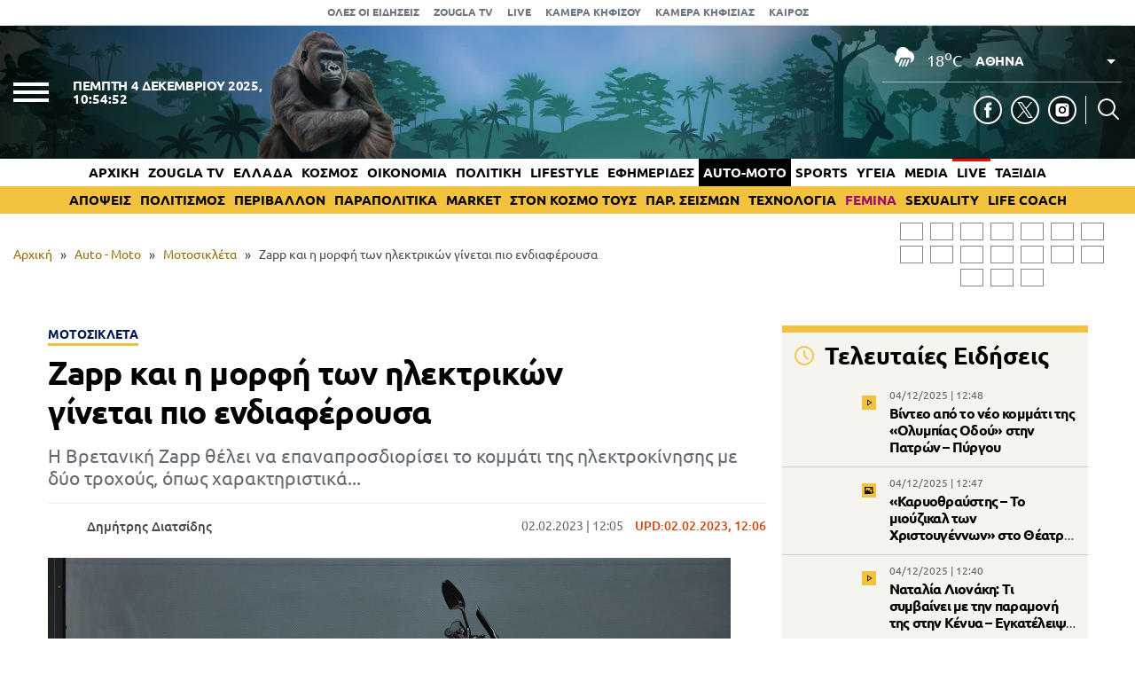

--- FILE ---
content_type: text/html; charset=UTF-8
request_url: https://www.zougla.gr/automoto/moto/zap-ke-i-morfi-ton-ilektrikon-ginete-pio-endiaferousa/
body_size: 31256
content:
<!doctype html>
<html lang="el" prefix="og: https://ogp.me/ns#" data-adman-async="true">
<head>
	<meta charset="UTF-8">
	<meta name="viewport" content="width=device-width, initial-scale=1">
	<link rel="apple-touch-icon" sizes="180x180" href="https://www.zougla.gr/wp-content/themes/zougla/apple-touch-icon.png">
	<link rel="icon" type="image/png" href="https://www.zougla.gr/wp-content/themes/zougla/favicon-32x32.png" sizes="32x32">
	<link rel="icon" type="image/png" href="https://www.zougla.gr/wp-content/themes/zougla/favicon-16x16.png" sizes="16x16">
	<link rel="mask-icon" href="https://www.zougla.gr/wp-content/themes/zougla/safari-pinned-tab.svg" color="#000000">
	<link rel="shortcut icon" href="https://www.zougla.gr/wp-content/themes/zougla/favicon.ico">
	<link rel="manifest" href="/manifest.json" />
	
<!-- Search Engine Optimization by Rank Math PRO - https://rankmath.com/ -->
<title>Zapp και η μορφή των ηλεκτρικών γίνεται πιο ενδιαφέρουσα</title>
<meta name="description" content="Η Βρετανική Zapp θέλει να επαναπροσδιορίσει το κομμάτι της ηλεκτροκίνησης με δύο τροχούς, όπως χαρακτηριστικά..."/>
<meta name="robots" content="follow, index, max-snippet:-1, max-video-preview:-1, max-image-preview:large"/>
<link rel="canonical" href="https://www.zougla.gr/automoto/moto/zap-ke-i-morfi-ton-ilektrikon-ginete-pio-endiaferousa/" />
<meta property="og:locale" content="el_GR" />
<meta property="og:type" content="article" />
<meta property="og:title" content="Zapp και η μορφή των ηλεκτρικών γίνεται πιο ενδιαφέρουσα" />
<meta property="og:description" content="Η Βρετανική Zapp θέλει να επαναπροσδιορίσει το κομμάτι της ηλεκτροκίνησης με δύο τροχούς, όπως χαρακτηριστικά..." />
<meta property="og:url" content="https://www.zougla.gr/automoto/moto/zap-ke-i-morfi-ton-ilektrikon-ginete-pio-endiaferousa/" />
<meta property="og:site_name" content="Zougla" />
<meta property="article:section" content="Μοτοσικλέτα" />
<meta property="og:updated_time" content="2023-02-02T12:06:04+02:00" />
<meta property="article:published_time" content="2023-02-02T12:05:00+02:00" />
<meta property="article:modified_time" content="2023-02-02T12:06:04+02:00" />
<meta name="twitter:card" content="summary_large_image" />
<meta name="twitter:title" content="Zapp και η μορφή των ηλεκτρικών γίνεται πιο ενδιαφέρουσα" />
<meta name="twitter:description" content="Η Βρετανική Zapp θέλει να επαναπροσδιορίσει το κομμάτι της ηλεκτροκίνησης με δύο τροχούς, όπως χαρακτηριστικά..." />
<script type="application/ld+json" class="rank-math-schema-pro">{"@context":"https://schema.org","@graph":[{"@type":["Organization"],"@id":"https://www.zougla.gr/#organization","name":"Zougla","url":"https://www.zougla.gr","email":"info@zougla.gr"},{"@type":"WebSite","@id":"https://www.zougla.gr/#website","url":"https://www.zougla.gr","name":"Zougla","publisher":{"@id":"https://www.zougla.gr/#organization"},"inLanguage":"el"},{"@type":"ImageObject","@id":"https://www.zougla.gr/Uploads/News/2023/02/02/1 zapp.jpg","url":"https://www.zougla.gr/Uploads/News/2023/02/02/1 zapp.jpg","width":"200","height":"200","inLanguage":"el"},{"@type":"BreadcrumbList","@id":"https://www.zougla.gr/automoto/moto/zap-ke-i-morfi-ton-ilektrikon-ginete-pio-endiaferousa/#breadcrumb","itemListElement":[{"@type":"ListItem","position":"1","item":{"@id":"https://www.zougla.gr","name":"\u0391\u03c1\u03c7\u03b9\u03ba\u03ae"}},{"@type":"ListItem","position":"2","item":{"@id":"https://www.zougla.gr/category/automoto/","name":"Auto - Moto"}},{"@type":"ListItem","position":"3","item":{"@id":"https://www.zougla.gr/category/automoto/moto/","name":"\u039c\u03bf\u03c4\u03bf\u03c3\u03b9\u03ba\u03bb\u03ad\u03c4\u03b1"}},{"@type":"ListItem","position":"4","item":{"@id":"https://www.zougla.gr/automoto/moto/zap-ke-i-morfi-ton-ilektrikon-ginete-pio-endiaferousa/","name":"Zapp \u03ba\u03b1\u03b9 \u03b7 \u03bc\u03bf\u03c1\u03c6\u03ae \u03c4\u03c9\u03bd \u03b7\u03bb\u03b5\u03ba\u03c4\u03c1\u03b9\u03ba\u03ce\u03bd \u03b3\u03af\u03bd\u03b5\u03c4\u03b1\u03b9 \u03c0\u03b9\u03bf \u03b5\u03bd\u03b4\u03b9\u03b1\u03c6\u03ad\u03c1\u03bf\u03c5\u03c3\u03b1"}}]},{"@type":"WebPage","@id":"https://www.zougla.gr/automoto/moto/zap-ke-i-morfi-ton-ilektrikon-ginete-pio-endiaferousa/#webpage","url":"https://www.zougla.gr/automoto/moto/zap-ke-i-morfi-ton-ilektrikon-ginete-pio-endiaferousa/","name":"Zapp \u03ba\u03b1\u03b9 \u03b7 \u03bc\u03bf\u03c1\u03c6\u03ae \u03c4\u03c9\u03bd \u03b7\u03bb\u03b5\u03ba\u03c4\u03c1\u03b9\u03ba\u03ce\u03bd \u03b3\u03af\u03bd\u03b5\u03c4\u03b1\u03b9 \u03c0\u03b9\u03bf \u03b5\u03bd\u03b4\u03b9\u03b1\u03c6\u03ad\u03c1\u03bf\u03c5\u03c3\u03b1","datePublished":"2023-02-02T12:05:00+02:00","dateModified":"2023-02-02T12:06:04+02:00","isPartOf":{"@id":"https://www.zougla.gr/#website"},"primaryImageOfPage":{"@id":"https://www.zougla.gr/Uploads/News/2023/02/02/1 zapp.jpg"},"inLanguage":"el","breadcrumb":{"@id":"https://www.zougla.gr/automoto/moto/zap-ke-i-morfi-ton-ilektrikon-ginete-pio-endiaferousa/#breadcrumb"}},{"@type":"Person","@id":"https://www.zougla.gr/author/diatsidis/","name":"\u0394\u03b7\u03bc\u03ae\u03c4\u03c1\u03b7\u03c2 \u0394\u03b9\u03b1\u03c4\u03c3\u03af\u03b4\u03b7\u03c2","url":"https://www.zougla.gr/author/diatsidis/","image":{"@type":"ImageObject","@id":"https://secure.gravatar.com/avatar/3a1a177e67943817544a8b7a6a49461a?s=96&amp;d=mm&amp;r=g","url":"https://secure.gravatar.com/avatar/3a1a177e67943817544a8b7a6a49461a?s=96&amp;d=mm&amp;r=g","caption":"\u0394\u03b7\u03bc\u03ae\u03c4\u03c1\u03b7\u03c2 \u0394\u03b9\u03b1\u03c4\u03c3\u03af\u03b4\u03b7\u03c2","inLanguage":"el"},"worksFor":{"@id":"https://www.zougla.gr/#organization"}},{"@type":"NewsArticle","headline":"Zapp \u03ba\u03b1\u03b9 \u03b7 \u03bc\u03bf\u03c1\u03c6\u03ae \u03c4\u03c9\u03bd \u03b7\u03bb\u03b5\u03ba\u03c4\u03c1\u03b9\u03ba\u03ce\u03bd \u03b3\u03af\u03bd\u03b5\u03c4\u03b1\u03b9 \u03c0\u03b9\u03bf \u03b5\u03bd\u03b4\u03b9\u03b1\u03c6\u03ad\u03c1\u03bf\u03c5\u03c3\u03b1","datePublished":"2023-02-02T12:05:00+02:00","dateModified":"2023-02-02T12:06:04+02:00","articleSection":"Auto - Moto, \u039c\u03bf\u03c4\u03bf\u03c3\u03b9\u03ba\u03bb\u03ad\u03c4\u03b1","author":{"@id":"https://www.zougla.gr/author/diatsidis/","name":"\u0394\u03b7\u03bc\u03ae\u03c4\u03c1\u03b7\u03c2 \u0394\u03b9\u03b1\u03c4\u03c3\u03af\u03b4\u03b7\u03c2"},"publisher":{"@id":"https://www.zougla.gr/#organization"},"description":"\u0397 \u0392\u03c1\u03b5\u03c4\u03b1\u03bd\u03b9\u03ba\u03ae Zapp \u03b8\u03ad\u03bb\u03b5\u03b9 \u03bd\u03b1 \u03b5\u03c0\u03b1\u03bd\u03b1\u03c0\u03c1\u03bf\u03c3\u03b4\u03b9\u03bf\u03c1\u03af\u03c3\u03b5\u03b9 \u03c4\u03bf \u03ba\u03bf\u03bc\u03bc\u03ac\u03c4\u03b9 \u03c4\u03b7\u03c2 \u03b7\u03bb\u03b5\u03ba\u03c4\u03c1\u03bf\u03ba\u03af\u03bd\u03b7\u03c3\u03b7\u03c2 \u03bc\u03b5 \u03b4\u03cd\u03bf \u03c4\u03c1\u03bf\u03c7\u03bf\u03cd\u03c2, \u03cc\u03c0\u03c9\u03c2 \u03c7\u03b1\u03c1\u03b1\u03ba\u03c4\u03b7\u03c1\u03b9\u03c3\u03c4\u03b9\u03ba\u03ac...","name":"Zapp \u03ba\u03b1\u03b9 \u03b7 \u03bc\u03bf\u03c1\u03c6\u03ae \u03c4\u03c9\u03bd \u03b7\u03bb\u03b5\u03ba\u03c4\u03c1\u03b9\u03ba\u03ce\u03bd \u03b3\u03af\u03bd\u03b5\u03c4\u03b1\u03b9 \u03c0\u03b9\u03bf \u03b5\u03bd\u03b4\u03b9\u03b1\u03c6\u03ad\u03c1\u03bf\u03c5\u03c3\u03b1","@id":"https://www.zougla.gr/automoto/moto/zap-ke-i-morfi-ton-ilektrikon-ginete-pio-endiaferousa/#richSnippet","isPartOf":{"@id":"https://www.zougla.gr/automoto/moto/zap-ke-i-morfi-ton-ilektrikon-ginete-pio-endiaferousa/#webpage"},"image":{"@id":"https://www.zougla.gr/Uploads/News/2023/02/02/1 zapp.jpg"},"inLanguage":"el","mainEntityOfPage":{"@id":"https://www.zougla.gr/automoto/moto/zap-ke-i-morfi-ton-ilektrikon-ginete-pio-endiaferousa/#webpage"}}]}</script>
<!-- /Rank Math WordPress SEO plugin -->

<link rel='dns-prefetch' href='//static.addtoany.com' />
<link rel='dns-prefetch' href='//www.zougla.gr' />
<link rel='dns-prefetch' href='//www.youtube.com' />
<link rel='dns-prefetch' href='//www.google.com' />
<link rel="alternate" type="application/rss+xml" title="Ροή RSS &raquo; Zougla" href="https://www.zougla.gr/feed/" />
<style id='elasticpress-related-posts-style-inline-css' type='text/css'>
.editor-styles-wrapper .wp-block-elasticpress-related-posts ul,.wp-block-elasticpress-related-posts ul{list-style-type:none;padding:0}.editor-styles-wrapper .wp-block-elasticpress-related-posts ul li a>div{display:inline}

</style>
<style id='global-styles-inline-css' type='text/css'>
body{--wp--preset--color--black: #000000;--wp--preset--color--cyan-bluish-gray: #abb8c3;--wp--preset--color--white: #ffffff;--wp--preset--color--pale-pink: #f78da7;--wp--preset--color--vivid-red: #cf2e2e;--wp--preset--color--luminous-vivid-orange: #ff6900;--wp--preset--color--luminous-vivid-amber: #fcb900;--wp--preset--color--light-green-cyan: #7bdcb5;--wp--preset--color--vivid-green-cyan: #00d084;--wp--preset--color--pale-cyan-blue: #8ed1fc;--wp--preset--color--vivid-cyan-blue: #0693e3;--wp--preset--color--vivid-purple: #9b51e0;--wp--preset--gradient--vivid-cyan-blue-to-vivid-purple: linear-gradient(135deg,rgba(6,147,227,1) 0%,rgb(155,81,224) 100%);--wp--preset--gradient--light-green-cyan-to-vivid-green-cyan: linear-gradient(135deg,rgb(122,220,180) 0%,rgb(0,208,130) 100%);--wp--preset--gradient--luminous-vivid-amber-to-luminous-vivid-orange: linear-gradient(135deg,rgba(252,185,0,1) 0%,rgba(255,105,0,1) 100%);--wp--preset--gradient--luminous-vivid-orange-to-vivid-red: linear-gradient(135deg,rgba(255,105,0,1) 0%,rgb(207,46,46) 100%);--wp--preset--gradient--very-light-gray-to-cyan-bluish-gray: linear-gradient(135deg,rgb(238,238,238) 0%,rgb(169,184,195) 100%);--wp--preset--gradient--cool-to-warm-spectrum: linear-gradient(135deg,rgb(74,234,220) 0%,rgb(151,120,209) 20%,rgb(207,42,186) 40%,rgb(238,44,130) 60%,rgb(251,105,98) 80%,rgb(254,248,76) 100%);--wp--preset--gradient--blush-light-purple: linear-gradient(135deg,rgb(255,206,236) 0%,rgb(152,150,240) 100%);--wp--preset--gradient--blush-bordeaux: linear-gradient(135deg,rgb(254,205,165) 0%,rgb(254,45,45) 50%,rgb(107,0,62) 100%);--wp--preset--gradient--luminous-dusk: linear-gradient(135deg,rgb(255,203,112) 0%,rgb(199,81,192) 50%,rgb(65,88,208) 100%);--wp--preset--gradient--pale-ocean: linear-gradient(135deg,rgb(255,245,203) 0%,rgb(182,227,212) 50%,rgb(51,167,181) 100%);--wp--preset--gradient--electric-grass: linear-gradient(135deg,rgb(202,248,128) 0%,rgb(113,206,126) 100%);--wp--preset--gradient--midnight: linear-gradient(135deg,rgb(2,3,129) 0%,rgb(40,116,252) 100%);--wp--preset--duotone--dark-grayscale: url('#wp-duotone-dark-grayscale');--wp--preset--duotone--grayscale: url('#wp-duotone-grayscale');--wp--preset--duotone--purple-yellow: url('#wp-duotone-purple-yellow');--wp--preset--duotone--blue-red: url('#wp-duotone-blue-red');--wp--preset--duotone--midnight: url('#wp-duotone-midnight');--wp--preset--duotone--magenta-yellow: url('#wp-duotone-magenta-yellow');--wp--preset--duotone--purple-green: url('#wp-duotone-purple-green');--wp--preset--duotone--blue-orange: url('#wp-duotone-blue-orange');--wp--preset--font-size--small: 13px;--wp--preset--font-size--medium: 20px;--wp--preset--font-size--large: 36px;--wp--preset--font-size--x-large: 42px;--wp--preset--spacing--20: 0.44rem;--wp--preset--spacing--30: 0.67rem;--wp--preset--spacing--40: 1rem;--wp--preset--spacing--50: 1.5rem;--wp--preset--spacing--60: 2.25rem;--wp--preset--spacing--70: 3.38rem;--wp--preset--spacing--80: 5.06rem;--wp--preset--shadow--natural: 6px 6px 9px rgba(0, 0, 0, 0.2);--wp--preset--shadow--deep: 12px 12px 50px rgba(0, 0, 0, 0.4);--wp--preset--shadow--sharp: 6px 6px 0px rgba(0, 0, 0, 0.2);--wp--preset--shadow--outlined: 6px 6px 0px -3px rgba(255, 255, 255, 1), 6px 6px rgba(0, 0, 0, 1);--wp--preset--shadow--crisp: 6px 6px 0px rgba(0, 0, 0, 1);}:where(.is-layout-flex){gap: 0.5em;}body .is-layout-flow > .alignleft{float: left;margin-inline-start: 0;margin-inline-end: 2em;}body .is-layout-flow > .alignright{float: right;margin-inline-start: 2em;margin-inline-end: 0;}body .is-layout-flow > .aligncenter{margin-left: auto !important;margin-right: auto !important;}body .is-layout-constrained > .alignleft{float: left;margin-inline-start: 0;margin-inline-end: 2em;}body .is-layout-constrained > .alignright{float: right;margin-inline-start: 2em;margin-inline-end: 0;}body .is-layout-constrained > .aligncenter{margin-left: auto !important;margin-right: auto !important;}body .is-layout-constrained > :where(:not(.alignleft):not(.alignright):not(.alignfull)){max-width: var(--wp--style--global--content-size);margin-left: auto !important;margin-right: auto !important;}body .is-layout-constrained > .alignwide{max-width: var(--wp--style--global--wide-size);}body .is-layout-flex{display: flex;}body .is-layout-flex{flex-wrap: wrap;align-items: center;}body .is-layout-flex > *{margin: 0;}:where(.wp-block-columns.is-layout-flex){gap: 2em;}.has-black-color{color: var(--wp--preset--color--black) !important;}.has-cyan-bluish-gray-color{color: var(--wp--preset--color--cyan-bluish-gray) !important;}.has-white-color{color: var(--wp--preset--color--white) !important;}.has-pale-pink-color{color: var(--wp--preset--color--pale-pink) !important;}.has-vivid-red-color{color: var(--wp--preset--color--vivid-red) !important;}.has-luminous-vivid-orange-color{color: var(--wp--preset--color--luminous-vivid-orange) !important;}.has-luminous-vivid-amber-color{color: var(--wp--preset--color--luminous-vivid-amber) !important;}.has-light-green-cyan-color{color: var(--wp--preset--color--light-green-cyan) !important;}.has-vivid-green-cyan-color{color: var(--wp--preset--color--vivid-green-cyan) !important;}.has-pale-cyan-blue-color{color: var(--wp--preset--color--pale-cyan-blue) !important;}.has-vivid-cyan-blue-color{color: var(--wp--preset--color--vivid-cyan-blue) !important;}.has-vivid-purple-color{color: var(--wp--preset--color--vivid-purple) !important;}.has-black-background-color{background-color: var(--wp--preset--color--black) !important;}.has-cyan-bluish-gray-background-color{background-color: var(--wp--preset--color--cyan-bluish-gray) !important;}.has-white-background-color{background-color: var(--wp--preset--color--white) !important;}.has-pale-pink-background-color{background-color: var(--wp--preset--color--pale-pink) !important;}.has-vivid-red-background-color{background-color: var(--wp--preset--color--vivid-red) !important;}.has-luminous-vivid-orange-background-color{background-color: var(--wp--preset--color--luminous-vivid-orange) !important;}.has-luminous-vivid-amber-background-color{background-color: var(--wp--preset--color--luminous-vivid-amber) !important;}.has-light-green-cyan-background-color{background-color: var(--wp--preset--color--light-green-cyan) !important;}.has-vivid-green-cyan-background-color{background-color: var(--wp--preset--color--vivid-green-cyan) !important;}.has-pale-cyan-blue-background-color{background-color: var(--wp--preset--color--pale-cyan-blue) !important;}.has-vivid-cyan-blue-background-color{background-color: var(--wp--preset--color--vivid-cyan-blue) !important;}.has-vivid-purple-background-color{background-color: var(--wp--preset--color--vivid-purple) !important;}.has-black-border-color{border-color: var(--wp--preset--color--black) !important;}.has-cyan-bluish-gray-border-color{border-color: var(--wp--preset--color--cyan-bluish-gray) !important;}.has-white-border-color{border-color: var(--wp--preset--color--white) !important;}.has-pale-pink-border-color{border-color: var(--wp--preset--color--pale-pink) !important;}.has-vivid-red-border-color{border-color: var(--wp--preset--color--vivid-red) !important;}.has-luminous-vivid-orange-border-color{border-color: var(--wp--preset--color--luminous-vivid-orange) !important;}.has-luminous-vivid-amber-border-color{border-color: var(--wp--preset--color--luminous-vivid-amber) !important;}.has-light-green-cyan-border-color{border-color: var(--wp--preset--color--light-green-cyan) !important;}.has-vivid-green-cyan-border-color{border-color: var(--wp--preset--color--vivid-green-cyan) !important;}.has-pale-cyan-blue-border-color{border-color: var(--wp--preset--color--pale-cyan-blue) !important;}.has-vivid-cyan-blue-border-color{border-color: var(--wp--preset--color--vivid-cyan-blue) !important;}.has-vivid-purple-border-color{border-color: var(--wp--preset--color--vivid-purple) !important;}.has-vivid-cyan-blue-to-vivid-purple-gradient-background{background: var(--wp--preset--gradient--vivid-cyan-blue-to-vivid-purple) !important;}.has-light-green-cyan-to-vivid-green-cyan-gradient-background{background: var(--wp--preset--gradient--light-green-cyan-to-vivid-green-cyan) !important;}.has-luminous-vivid-amber-to-luminous-vivid-orange-gradient-background{background: var(--wp--preset--gradient--luminous-vivid-amber-to-luminous-vivid-orange) !important;}.has-luminous-vivid-orange-to-vivid-red-gradient-background{background: var(--wp--preset--gradient--luminous-vivid-orange-to-vivid-red) !important;}.has-very-light-gray-to-cyan-bluish-gray-gradient-background{background: var(--wp--preset--gradient--very-light-gray-to-cyan-bluish-gray) !important;}.has-cool-to-warm-spectrum-gradient-background{background: var(--wp--preset--gradient--cool-to-warm-spectrum) !important;}.has-blush-light-purple-gradient-background{background: var(--wp--preset--gradient--blush-light-purple) !important;}.has-blush-bordeaux-gradient-background{background: var(--wp--preset--gradient--blush-bordeaux) !important;}.has-luminous-dusk-gradient-background{background: var(--wp--preset--gradient--luminous-dusk) !important;}.has-pale-ocean-gradient-background{background: var(--wp--preset--gradient--pale-ocean) !important;}.has-electric-grass-gradient-background{background: var(--wp--preset--gradient--electric-grass) !important;}.has-midnight-gradient-background{background: var(--wp--preset--gradient--midnight) !important;}.has-small-font-size{font-size: var(--wp--preset--font-size--small) !important;}.has-medium-font-size{font-size: var(--wp--preset--font-size--medium) !important;}.has-large-font-size{font-size: var(--wp--preset--font-size--large) !important;}.has-x-large-font-size{font-size: var(--wp--preset--font-size--x-large) !important;}
.wp-block-navigation a:where(:not(.wp-element-button)){color: inherit;}
:where(.wp-block-columns.is-layout-flex){gap: 2em;}
.wp-block-pullquote{font-size: 1.5em;line-height: 1.6;}
</style>
<link rel='stylesheet' id='zougla-style-css' href='https://www.zougla.gr/wp-content/themes/zougla/style.css?ver=1.7.6' type='text/css' media='all' />
<link rel='stylesheet' id='carouselstyle-css' href='https://www.zougla.gr/wp-content/themes/zougla/css/owl.carousel.min.css?ver=1.0.0.' type='text/css' media='' />
<link rel='stylesheet' id='elasticpress-facets-css' href='https://www.zougla.gr/wp-content/plugins/elasticpress/dist/css/facets-styles.css?ver=c9522f0c99a65a07c9c3' type='text/css' media='all' />
<link rel='stylesheet' id='addtoany-css' href='https://www.zougla.gr/wp-content/plugins/add-to-any/addtoany.min.css?ver=1.16' type='text/css' media='all' />
<script type='text/javascript' id='addtoany-core-js-before'>
window.a2a_config=window.a2a_config||{};a2a_config.callbacks=[];a2a_config.overlays=[];a2a_config.templates={};a2a_localize = {
	Share: "Μοιραστείτε",
	Save: "Αποθήκευση",
	Subscribe: "Εγγραφείτε",
	Email: "Email",
	Bookmark: "Προσθήκη στα Αγαπημένα",
	ShowAll: "Προβολή όλων",
	ShowLess: "Προβολή λιγότερων",
	FindServices: "Αναζήτηση υπηρεσίας(ιών)",
	FindAnyServiceToAddTo: "Άμεση προσθήκη κάθε υπηρεσίας",
	PoweredBy: "Powered by",
	ShareViaEmail: "Μοιραστείτε μέσω e-mail",
	SubscribeViaEmail: "Εγγραφείτε μέσω e-mail",
	BookmarkInYourBrowser: "Προσθήκη στα Αγαπημένα μέσα από τον σελιδοδείκτη σας",
	BookmarkInstructions: "Πατήστε Ctrl+D or \u2318+D για να προσθέσετε τη σελίδα στα Αγαπημένα σας",
	AddToYourFavorites: "Προσθήκη στα Αγαπημένα",
	SendFromWebOrProgram: "Αποστολή από οποιοδήποτε e-mail διεύθυνση ή e-mail πρόγραμμα",
	EmailProgram: "E-mail πρόγραμμα",
	More: "Περισσότερα &#8230;",
	ThanksForSharing: "Ευχαριστώ για την κοινοποίηση!",
	ThanksForFollowing: "Ευχαριστώ που με ακολουθείτε!"
};

a2a_config.icon_color="transparent,#000000";
</script>
<script type='text/javascript' defer src='https://static.addtoany.com/menu/page.js' id='addtoany-core-js'></script>
<script type='text/javascript' src='https://www.zougla.gr/wp-includes/js/jquery/jquery.min.js?ver=3.6.4' id='jquery-core-js'></script>
<script type='text/javascript' src='https://www.zougla.gr/wp-includes/js/jquery/jquery-migrate.min.js?ver=3.4.0' id='jquery-migrate-js'></script>
<script type='text/javascript' defer src='https://www.zougla.gr/wp-content/plugins/add-to-any/addtoany.min.js?ver=1.1' id='addtoany-jquery-js'></script>
<script type='text/javascript' id='jquery-remove-uppercase-accents-js-extra'>
/* <![CDATA[ */
var rua = {"accents":[{"original":"\u0386\u0399","convert":"\u0391\u03aa"},{"original":"\u0386\u03a5","convert":"\u0391\u03ab"},{"original":"\u0388\u0399","convert":"\u0395\u03aa"},{"original":"\u038c\u0399","convert":"\u039f\u03aa"},{"original":"\u0388\u03a5","convert":"\u0395\u03ab"},{"original":"\u038c\u03a5","convert":"\u039f\u03ab"},{"original":"\u03ac\u03b9","convert":"\u03b1\u03ca"},{"original":"\u03ad\u03b9","convert":"\u03b5\u03ca"},{"original":"\u0386\u03c5","convert":"\u03b1\u03cb"},{"original":"\u03ac\u03c5","convert":"\u03b1\u03cb"},{"original":"\u03cc\u03b9","convert":"\u03bf\u03ca"},{"original":"\u0388\u03c5","convert":"\u03b5\u03cb"},{"original":"\u03ad\u03c5","convert":"\u03b5\u03cb"},{"original":"\u03cc\u03c5","convert":"\u03bf\u03cb"},{"original":"\u038c\u03c5","convert":"\u03bf\u03cb"},{"original":"\u0386","convert":"\u0391"},{"original":"\u03ac","convert":"\u03b1"},{"original":"\u0388","convert":"\u0395"},{"original":"\u03ad","convert":"\u03b5"},{"original":"\u0389","convert":"\u0397"},{"original":"\u03ae","convert":"\u03b7"},{"original":"\u038a","convert":"\u0399"},{"original":"\u03aa","convert":"\u0399"},{"original":"\u03af","convert":"\u03b9"},{"original":"\u0390","convert":"\u03ca"},{"original":"\u038c","convert":"\u039f"},{"original":"\u03cc","convert":"\u03bf"},{"original":"\u038e","convert":"\u03a5"},{"original":"\u03cd","convert":"\u03c5"},{"original":"\u03b0","convert":"\u03cb"},{"original":"\u038f","convert":"\u03a9"},{"original":"\u03ce","convert":"\u03c9"}],"selectors":"","selAction":""};
/* ]]> */
</script>
<script type='text/javascript' src='https://www.zougla.gr/wp-content/plugins/remove-uppercase-accents/js/jquery.remove-uppercase-accents.js?ver=6.2.2' id='jquery-remove-uppercase-accents-js'></script>
<script type='text/javascript' src='https://www.zougla.gr/wp-content/themes/zougla/js/jquery_script.js?ver=4.0.7' id='zougla-jquery-script-js'></script>
<script type='text/javascript' src='https://www.youtube.com/iframe_api?ver=6.2.2' id='zougla-youtube-js'></script>
<script type='text/javascript' src='https://www.zougla.gr/wp-content/themes/zougla/js/owl.carousel.min.js' id='zougla-carousel-js'></script>
<link rel="https://api.w.org/" href="https://www.zougla.gr/wp-json/" /><link rel="alternate" type="application/json" href="https://www.zougla.gr/wp-json/wp/v2/posts/3108315" /><link rel="EditURI" type="application/rsd+xml" title="RSD" href="https://www.zougla.gr/xmlrpc.php?rsd" />
<link rel="wlwmanifest" type="application/wlwmanifest+xml" href="https://www.zougla.gr/wp-includes/wlwmanifest.xml" />
<meta name="generator" content="WordPress 6.2.2" />
<link rel='shortlink' href='https://www.zougla.gr/?p=3108315' />
<link rel="alternate" type="application/json+oembed" href="https://www.zougla.gr/wp-json/oembed/1.0/embed?url=https%3A%2F%2Fwww.zougla.gr%2Fautomoto%2Fmoto%2Fzap-ke-i-morfi-ton-ilektrikon-ginete-pio-endiaferousa%2F" />
<link rel="alternate" type="text/xml+oembed" href="https://www.zougla.gr/wp-json/oembed/1.0/embed?url=https%3A%2F%2Fwww.zougla.gr%2Fautomoto%2Fmoto%2Fzap-ke-i-morfi-ton-ilektrikon-ginete-pio-endiaferousa%2F&#038;format=xml" />
<style>[class$="woocommerce-product-gallery__trigger"] {display:none !important;}</style>		<script>
			document.documentElement.className = document.documentElement.className.replace( 'no-js', 'js' );
		</script>
				<style>
			.no-js img.lazyload { display: none; }
			figure.wp-block-image img.lazyloading { min-width: 150px; }
							.lazyload, .lazyloading { opacity: 0; }
				.lazyloaded {
					opacity: 1;
					transition: opacity 400ms;
					transition-delay: 0ms;
				}
					</style>
		      <meta name="onesignal" content="wordpress-plugin"/>
            <script>

      window.OneSignal = window.OneSignal || [];

      OneSignal.push( function() {
        OneSignal.SERVICE_WORKER_UPDATER_PATH = 'OneSignalSDKUpdaterWorker.js';
                      OneSignal.SERVICE_WORKER_PATH = 'OneSignalSDKWorker.js';
                      OneSignal.SERVICE_WORKER_PARAM = { scope: '/wp-content/plugins/onesignal-free-web-push-notifications/sdk_files/push/onesignal/' };
        OneSignal.setDefaultNotificationUrl("https://www.zougla.gr");
        var oneSignal_options = {};
        window._oneSignalInitOptions = oneSignal_options;

        oneSignal_options['wordpress'] = true;
oneSignal_options['appId'] = '963f72cb-19dc-4e4d-8217-9bde2caaab70';
oneSignal_options['allowLocalhostAsSecureOrigin'] = true;
oneSignal_options['welcomeNotification'] = { };
oneSignal_options['welcomeNotification']['title'] = "";
oneSignal_options['welcomeNotification']['message'] = "";
oneSignal_options['path'] = "https://www.zougla.gr/wp-content/plugins/onesignal-free-web-push-notifications/sdk_files/";
oneSignal_options['safari_web_id'] = "web.onesignal.auto.48c84a0b-cc60-468f-93c1-13b193c27b88";
oneSignal_options['persistNotification'] = true;
oneSignal_options['promptOptions'] = { };
oneSignal_options['promptOptions']['actionMessage'] = "Θέλετε να λαμβάνετε πρώτοι ειδοποιήσεις για όλα όσα συμβαίνουν στην Ελλάδα και τον κόσμο;";
oneSignal_options['promptOptions']['acceptButtonText'] = "ΝΑΙ";
oneSignal_options['promptOptions']['cancelButtonText'] = "ΟΧΙ";
oneSignal_options['notifyButton'] = { };
oneSignal_options['notifyButton']['enable'] = true;
oneSignal_options['notifyButton']['position'] = 'bottom-right';
oneSignal_options['notifyButton']['theme'] = 'default';
oneSignal_options['notifyButton']['size'] = 'medium';
oneSignal_options['notifyButton']['showCredit'] = true;
oneSignal_options['notifyButton']['text'] = {};
oneSignal_options['notifyButton']['text']['tip.state.unsubscribed'] = 'Εγγραφή στις ειδοποιήσεις';
oneSignal_options['notifyButton']['text']['tip.state.subscribed'] = 'Εγγραφήκατε με επιτυχία στις ειδοποιήσεις';
oneSignal_options['notifyButton']['text']['tip.state.blocked'] = 'Έχετε καταργήσει τις ειδοποιήσεις';
oneSignal_options['notifyButton']['text']['message.action.subscribed'] = 'Ευχαριστούμε για την εγγραφή σας';
oneSignal_options['notifyButton']['text']['message.action.resubscribed'] = 'Εγγραφήκατε με επιτυχία στις ειδοποιήσεις';
oneSignal_options['notifyButton']['text']['message.action.unsubscribed'] = 'Δε θα λαμβάνετε πλέον ειδοποιήσεις';
oneSignal_options['notifyButton']['text']['dialog.main.title'] = 'Διαχείριση ειδοποιήσεων';
oneSignal_options['notifyButton']['text']['dialog.main.button.subscribe'] = 'Ναι';
oneSignal_options['notifyButton']['text']['dialog.main.button.unsubscribe'] = 'Όχι';
oneSignal_options['notifyButton']['text']['dialog.blocked.message'] = 'Ακολουθήστε τις οδηγίες για να ενεργοποιήσετε τις ειδοποιήσεις';
                OneSignal.init(window._oneSignalInitOptions);
                OneSignal.showSlidedownPrompt();      });

      function documentInitOneSignal() {
        var oneSignal_elements = document.getElementsByClassName("OneSignal-prompt");

        var oneSignalLinkClickHandler = function(event) { OneSignal.push(['registerForPushNotifications']); event.preventDefault(); };        for(var i = 0; i < oneSignal_elements.length; i++)
          oneSignal_elements[i].addEventListener('click', oneSignalLinkClickHandler, false);
      }

      if (document.readyState === 'complete') {
           documentInitOneSignal();
      }
      else {
           window.addEventListener("load", function(event){
               documentInitOneSignal();
          });
      }
    </script>
<link rel="amphtml" href="https://www.zougla.gr/automoto/moto/zap-ke-i-morfi-ton-ilektrikon-ginete-pio-endiaferousa/amp/">
	<script type="text/javascript" src="https://www.zougla.gr/wp-content/themes/zougla/js/jquery.cookie.min.js"></script>
	

	<!-- InMobi Choice. Consent Manager Tag v3.0 (for TCF 2.2) -->
	<script type="text/javascript" async=true>
	(function() {
	var host = window.location.hostname;
	var element = document.createElement('script');
	var firstScript = document.getElementsByTagName('script')[0];
	var url = 'https://cmp.inmobi.com'
		.concat('/choice/', 'u6tShMcW43ytE', '/', host, '/choice.js?tag_version=V3');
	var uspTries = 0;
	var uspTriesLimit = 3;
	element.async = true;
	element.type = 'text/javascript';
	element.src = url;

	firstScript.parentNode.insertBefore(element, firstScript);

	function makeStub() {
		var TCF_LOCATOR_NAME = '__tcfapiLocator';
		var queue = [];
		var win = window;
		var cmpFrame;

		function addFrame() {
		var doc = win.document;
		var otherCMP = !!(win.frames[TCF_LOCATOR_NAME]);

		if (!otherCMP) {
			if (doc.body) {
			var iframe = doc.createElement('iframe');

			iframe.style.cssText = 'display:none';
			iframe.name = TCF_LOCATOR_NAME;
			doc.body.appendChild(iframe);
			} else {
			setTimeout(addFrame, 5);
			}
		}
		return !otherCMP;
		}

		function tcfAPIHandler() {
		var gdprApplies;
		var args = arguments;

		if (!args.length) {
			return queue;
		} else if (args[0] === 'setGdprApplies') {
			if (
			args.length > 3 &&
			args[2] === 2 &&
			typeof args[3] === 'boolean'
			) {
			gdprApplies = args[3];
			if (typeof args[2] === 'function') {
				args[2]('set', true);
			}
			}
		} else if (args[0] === 'ping') {
			var retr = {
			gdprApplies: gdprApplies,
			cmpLoaded: false,
			cmpStatus: 'stub'
			};

			if (typeof args[2] === 'function') {
			args[2](retr);
			}
		} else {
			if(args[0] === 'init' && typeof args[3] === 'object') {
			args[3] = Object.assign(args[3], { tag_version: 'V3' });
			}
			queue.push(args);
		}
		}

		function postMessageEventHandler(event) {
		var msgIsString = typeof event.data === 'string';
		var json = {};

		try {
			if (msgIsString) {
			json = JSON.parse(event.data);
			} else {
			json = event.data;
			}
		} catch (ignore) {}

		var payload = json.__tcfapiCall;

		if (payload) {
			window.__tcfapi(
			payload.command,
			payload.version,
			function(retValue, success) {
				var returnMsg = {
				__tcfapiReturn: {
					returnValue: retValue,
					success: success,
					callId: payload.callId
				}
				};
				if (msgIsString) {
				returnMsg = JSON.stringify(returnMsg);
				}
				if (event && event.source && event.source.postMessage) {
				event.source.postMessage(returnMsg, '*');
				}
			},
			payload.parameter
			);
		}
		}

		while (win) {
		try {
			if (win.frames[TCF_LOCATOR_NAME]) {
			cmpFrame = win;
			break;
			}
		} catch (ignore) {}

		if (win === window.top) {
			break;
		}
		win = win.parent;
		}
		if (!cmpFrame) {
		addFrame();
		win.__tcfapi = tcfAPIHandler;
		win.addEventListener('message', postMessageEventHandler, false);
		}
	};

	makeStub();

	function makeGppStub() {
		const CMP_ID = 10;
		const SUPPORTED_APIS = [
		'2:tcfeuv2',
		'6:uspv1',
		'7:usnatv1',
		'8:usca',
		'9:usvav1',
		'10:uscov1',
		'11:usutv1',
		'12:usctv1'
		];

		window.__gpp_addFrame = function (n) {
		if (!window.frames[n]) {
			if (document.body) {
			var i = document.createElement("iframe");
			i.style.cssText = "display:none";
			i.name = n;
			document.body.appendChild(i);
			} else {
			window.setTimeout(window.__gpp_addFrame, 10, n);
			}
		}
		};
		window.__gpp_stub = function () {
		var b = arguments;
		__gpp.queue = __gpp.queue || [];
		__gpp.events = __gpp.events || [];

		if (!b.length || (b.length == 1 && b[0] == "queue")) {
			return __gpp.queue;
		}

		if (b.length == 1 && b[0] == "events") {
			return __gpp.events;
		}

		var cmd = b[0];
		var clb = b.length > 1 ? b[1] : null;
		var par = b.length > 2 ? b[2] : null;
		if (cmd === "ping") {
			clb(
			{
				gppVersion: "1.1", // must be “Version.Subversion”, current: “1.1”
				cmpStatus: "stub", // possible values: stub, loading, loaded, error
				cmpDisplayStatus: "hidden", // possible values: hidden, visible, disabled
				signalStatus: "not ready", // possible values: not ready, ready
				supportedAPIs: SUPPORTED_APIS, // list of supported APIs
				cmpId: CMP_ID, // IAB assigned CMP ID, may be 0 during stub/loading
				sectionList: [],
				applicableSections: [-1],
				gppString: "",
				parsedSections: {},
			},
			true
			);
		} else if (cmd === "addEventListener") {
			if (!("lastId" in __gpp)) {
			__gpp.lastId = 0;
			}
			__gpp.lastId++;
			var lnr = __gpp.lastId;
			__gpp.events.push({
			id: lnr,
			callback: clb,
			parameter: par,
			});
			clb(
			{
				eventName: "listenerRegistered",
				listenerId: lnr, // Registered ID of the listener
				data: true, // positive signal
				pingData: {
				gppVersion: "1.1", // must be “Version.Subversion”, current: “1.1”
				cmpStatus: "stub", // possible values: stub, loading, loaded, error
				cmpDisplayStatus: "hidden", // possible values: hidden, visible, disabled
				signalStatus: "not ready", // possible values: not ready, ready
				supportedAPIs: SUPPORTED_APIS, // list of supported APIs
				cmpId: CMP_ID, // list of supported APIs
				sectionList: [],
				applicableSections: [-1],
				gppString: "",
				parsedSections: {},
				},
			},
			true
			);
		} else if (cmd === "removeEventListener") {
			var success = false;
			for (var i = 0; i < __gpp.events.length; i++) {
			if (__gpp.events[i].id == par) {
				__gpp.events.splice(i, 1);
				success = true;
				break;
			}
			}
			clb(
			{
				eventName: "listenerRemoved",
				listenerId: par, // Registered ID of the listener
				data: success, // status info
				pingData: {
				gppVersion: "1.1", // must be “Version.Subversion”, current: “1.1”
				cmpStatus: "stub", // possible values: stub, loading, loaded, error
				cmpDisplayStatus: "hidden", // possible values: hidden, visible, disabled
				signalStatus: "not ready", // possible values: not ready, ready
				supportedAPIs: SUPPORTED_APIS, // list of supported APIs
				cmpId: CMP_ID, // CMP ID
				sectionList: [],
				applicableSections: [-1],
				gppString: "",
				parsedSections: {},
				},
			},
			true
			);
		} else if (cmd === "hasSection") {
			clb(false, true);
		} else if (cmd === "getSection" || cmd === "getField") {
			clb(null, true);
		}
		//queue all other commands
		else {
			__gpp.queue.push([].slice.apply(b));
		}
		};
		window.__gpp_msghandler = function (event) {
		var msgIsString = typeof event.data === "string";
		try {
			var json = msgIsString ? JSON.parse(event.data) : event.data;
		} catch (e) {
			var json = null;
		}
		if (typeof json === "object" && json !== null && "__gppCall" in json) {
			var i = json.__gppCall;
			window.__gpp(
			i.command,
			function (retValue, success) {
				var returnMsg = {
				__gppReturn: {
					returnValue: retValue,
					success: success,
					callId: i.callId,
				},
				};
				event.source.postMessage(msgIsString ? JSON.stringify(returnMsg) : returnMsg, "*");
			},
			"parameter" in i ? i.parameter : null,
			"version" in i ? i.version : "1.1"
			);
		}
		};
		if (!("__gpp" in window) || typeof window.__gpp !== "function") {
		window.__gpp = window.__gpp_stub;
		window.addEventListener("message", window.__gpp_msghandler, false);
		window.__gpp_addFrame("__gppLocator");
		}
	};

	makeGppStub();

	var uspStubFunction = function() {
		var arg = arguments;
		if (typeof window.__uspapi !== uspStubFunction) {
		setTimeout(function() {
			if (typeof window.__uspapi !== 'undefined') {
			window.__uspapi.apply(window.__uspapi, arg);
			}
		}, 500);
		}
	};

	var checkIfUspIsReady = function() {
		uspTries++;
		if (window.__uspapi === uspStubFunction && uspTries < uspTriesLimit) {
		console.warn('USP is not accessible');
		} else {
		clearInterval(uspInterval);
		}
	};

	if (typeof window.__uspapi === 'undefined') {
		window.__uspapi = uspStubFunction;
		var uspInterval = setInterval(checkIfUspIsReady, 6000);
	}
	})();
	</script>
	<!-- End InMobi Choice. Consent Manager Tag v3.0 (for TCF 2.2) -->

			<script src="//static.adman.gr/adman.js" async></script>
		<script src="//player.pstatic.gr/phaistos-player/phaistosplayer.js"></script>
		<script>
		var AdmanQueue = [];
		window.AdmanQueue = window.AdmanQueue || [];
		window.GrxSingleRequest = true;
		</script>
		<script async src="https://pagead2.googlesyndication.com/pagead/js/adsbygoogle.js?client=ca-pub-7927722852246763" crossorigin="anonymous"></script>
	
		
			<script src="https://t.atmng.io/adweb/mDuRMRjXp.prod.js" async></script>
		<script>!function(n){if(!window.cnx){window.cnx={},window.cnx.cmd=[];var t=n.createElement('iframe');t.src='javascript:false'; t.display='none',t.onload=function(){var n=t.contentWindow.document,c=n.createElement('script');c.src='//cd.connatix.com/connatix.player.js?cid=802bc865-afca-472a-8b42-6b7ce9fd58ba&pid=2c558db7-86cc-4e63-9cd1-e1aacc451f3a',c.setAttribute('async','1'),c.setAttribute('type','text/javascript'),n.body.appendChild(c)},n.head.appendChild(t)}}(document);</script>
	
	<!-- Google Tag Manager -->
	<script>
		(function (w, d, s, l, i) {
			w[l] = w[l] || [];
			w[l].push({ 'gtm.start': new Date().getTime(), event: 'gtm.js' });
			var f = d.getElementsByTagName(s)[0], j = d.createElement(s), dl = l != 'dataLayer' ? '&l=' + l : '';
			j.async = true;
			j.src = 'https://www.googletagmanager.com/gtm.js?id=' + i + dl;
			f.parentNode.insertBefore(j, f);
		})(window, document, 'script', 'dataLayer', 'GTM-MP5R368');
	</script>

                              <script>!function(e){var n="https://s.go-mpulse.net/boomerang/";if("False"=="True")e.BOOMR_config=e.BOOMR_config||{},e.BOOMR_config.PageParams=e.BOOMR_config.PageParams||{},e.BOOMR_config.PageParams.pci=!0,n="https://s2.go-mpulse.net/boomerang/";if(window.BOOMR_API_key="HBVMF-2LW5T-6VM6U-ZYZZ7-XM6MZ",function(){function e(){if(!r){var e=document.createElement("script");e.id="boomr-scr-as",e.src=window.BOOMR.url,e.async=!0,o.appendChild(e),r=!0}}function t(e){r=!0;var n,t,a,i,d=document,O=window;if(window.BOOMR.snippetMethod=e?"if":"i",t=function(e,n){var t=d.createElement("script");t.id=n||"boomr-if-as",t.src=window.BOOMR.url,BOOMR_lstart=(new Date).getTime(),e=e||d.body,e.appendChild(t)},!window.addEventListener&&window.attachEvent&&navigator.userAgent.match(/MSIE [67]\./))return window.BOOMR.snippetMethod="s",void t(o,"boomr-async");a=document.createElement("IFRAME"),a.src="about:blank",a.title="",a.role="presentation",a.loading="eager",i=(a.frameElement||a).style,i.width=0,i.height=0,i.border=0,i.display="none",o.appendChild(a);try{O=a.contentWindow,d=O.document.open()}catch(_){n=document.domain,a.src="javascript:var d=document.open();d.domain='"+n+"';void 0;",O=a.contentWindow,d=O.document.open()}if(n)d._boomrl=function(){this.domain=n,t()},d.write("<bo"+"dy onload='document._boomrl();'>");else if(O._boomrl=function(){t()},O.addEventListener)O.addEventListener("load",O._boomrl,!1);else if(O.attachEvent)O.attachEvent("onload",O._boomrl);d.close()}function a(e){window.BOOMR_onload=e&&e.timeStamp||(new Date).getTime()}if(!window.BOOMR||!window.BOOMR.version&&!window.BOOMR.snippetExecuted){window.BOOMR=window.BOOMR||{},window.BOOMR.snippetStart=(new Date).getTime(),window.BOOMR.snippetExecuted=!0,window.BOOMR.snippetVersion=14,window.BOOMR.url=n+"HBVMF-2LW5T-6VM6U-ZYZZ7-XM6MZ";var i=document.currentScript||document.getElementsByTagName("script")[0],o=i.parentNode,r=!1,d=document.createElement("link");if(d.relList&&"function"==typeof d.relList.supports&&d.relList.supports("preload")&&"as"in d)window.BOOMR.snippetMethod="p",d.href=window.BOOMR.url,d.rel="preload",d.as="script",d.addEventListener("load",e),d.addEventListener("error",function(){t(!0)}),setTimeout(function(){if(!r)t(!0)},3e3),BOOMR_lstart=(new Date).getTime(),o.appendChild(d);else t(!1);if(window.addEventListener)window.addEventListener("load",a,!1);else if(window.attachEvent)window.attachEvent("onload",a)}}(),"".length>0)if(e&&"performance"in e&&e.performance&&"function"==typeof e.performance.setResourceTimingBufferSize)e.performance.setResourceTimingBufferSize();!function(){if(BOOMR=e.BOOMR||{},BOOMR.plugins=BOOMR.plugins||{},!BOOMR.plugins.AK){var n=""=="true"?1:0,t="",a="clma7x5ydf3tg2jrnbrq-f-f8b12e339-clientnsv4-s.akamaihd.net",i="false"=="true"?2:1,o={"ak.v":"39","ak.cp":"1239521","ak.ai":parseInt("744627",10),"ak.ol":"0","ak.cr":8,"ak.ipv":4,"ak.proto":"http/1.1","ak.rid":"1b44af23","ak.r":42864,"ak.a2":n,"ak.m":"b","ak.n":"ff","ak.bpcip":"18.216.15.0","ak.cport":50846,"ak.gh":"184.25.118.51","ak.quicv":"","ak.tlsv":"tls1.3","ak.0rtt":"","ak.0rtt.ed":"","ak.csrc":"-","ak.acc":"bbr","ak.t":"1764845667","ak.ak":"hOBiQwZUYzCg5VSAfCLimQ==gWOKKUdAKSI31WmVw9CzlrU5sCh2Vh38ciuRRDPPXO1AyRujOUKRHOwkRak2Vj0qWXA16NmPrBEyEDf8YkXJmHhCWa0oLJhEnoLvV2Zby+ynaTZdyRyBV+Go4vTONy2zYHAjv4t7X1lC07CZiLrRL8Fya4sU3/riDgN3SqCd8FY0jVLloxZJoTWZ+1S4/RzrVU5XCIzyV4mG69xU3MzWeBucR3Z5xpJZTpuS4z39cXQu2ljDcgQGciaLGbx6wnsuBWePC7NpoFKNuE0+C8fPq0ommX52afx+SRRVgIVLKFBoDjQDkigP1kfNGZDRQPiX9u+u4q22s1mN9NcYJm8oYr6/VkOm5/JGQkYu4uTjB233FJDHw5ObaVkBaYZb2zeJ95TOeOSacxetYbBo1dBSLZgp+Oi0d7Ri4pawlmG9DL0=","ak.pv":"11","ak.dpoabenc":"","ak.tf":i};if(""!==t)o["ak.ruds"]=t;var r={i:!1,av:function(n){var t="http.initiator";if(n&&(!n[t]||"spa_hard"===n[t]))o["ak.feo"]=void 0!==e.aFeoApplied?1:0,BOOMR.addVar(o)},rv:function(){var e=["ak.bpcip","ak.cport","ak.cr","ak.csrc","ak.gh","ak.ipv","ak.m","ak.n","ak.ol","ak.proto","ak.quicv","ak.tlsv","ak.0rtt","ak.0rtt.ed","ak.r","ak.acc","ak.t","ak.tf"];BOOMR.removeVar(e)}};BOOMR.plugins.AK={akVars:o,akDNSPreFetchDomain:a,init:function(){if(!r.i){var e=BOOMR.subscribe;e("before_beacon",r.av,null,null),e("onbeacon",r.rv,null,null),r.i=!0}return this},is_complete:function(){return!0}}}}()}(window);</script></head>

<body class="post-template-default single single-post postid-3108315 single-format-standard">
	<div id="skin-wrapper" class="">
					<script>window.AdmanQueue=window.AdmanQueue||[];AdmanQueue.push(function(){Adman.adunit({id:471,h:'https://x.grxchange.gr',inline:true})});</script>

			<script>window.AdmanQueue=window.AdmanQueue||[];AdmanQueue.push(function(){Adman.adunit({id:472,h:'https://x.grxchange.gr',inline:true})});</script>
				
		<div id="body-overlay" class="body-overlay"></div>

		<header class="main-header">
			<div class="content-wrapper">
				<div id="header-top">
					<div class="menu-top-links-container"><ul id="top-links" class="menu"><li id="menu-item-1298" class="menu-item menu-item-type-post_type menu-item-object-page menu-item-1298"><a href="https://www.zougla.gr/ola/">ΟΛΕΣ ΟΙ ΕΙΔΗΣΕΙΣ</a></li>
<li id="menu-item-1299" class="menu-item menu-item-type-post_type menu-item-object-page menu-item-1299"><a href="https://www.zougla.gr/webtv/">ZOUGLA TV</a></li>
<li id="menu-item-1300" class="menu-item menu-item-type-post_type menu-item-object-page menu-item-1300"><a href="https://www.zougla.gr/live/">LIVE</a></li>
<li id="menu-item-1302" class="menu-item menu-item-type-post_type menu-item-object-page menu-item-1302"><a href="https://www.zougla.gr/zontana-i-kinisi-sto-17o-xiliometro-a8inon-lamias/">ΚΑΜΕΡΑ ΚΗΦΙΣΟΥ</a></li>
<li id="menu-item-1301" class="menu-item menu-item-type-post_type menu-item-object-page menu-item-1301"><a href="https://www.zougla.gr/zontana-i-kinisi-sti-leoforo-kifisias-ipsos-kolegiou/">ΚΑΜΕΡΑ ΚΗΦΙΣΙΑΣ</a></li>
<li id="menu-item-3463660" class="menu-item menu-item-type-taxonomy menu-item-object-category menu-item-3463660"><a href="https://www.zougla.gr/category/weather/">ΚΑΙΡΟΣ</a></li>
</ul></div>				</div>
			</div>

			
			<div id="header-middle" style="background-image:url(https://www.zougla.gr/Uploads/2023/10/26/HEADER_zougla_1920_dayy_150.webp);">
				<div class="content-wrapper">
					<div id="header-middle-contents">
						<div id="header-middle-left">
							<div id="burger-menu">
								<span class="line"></span>
								<span class="line"></span>
								<span class="line"></span>
							</div>
							<div id="curr_date_time">
								<div id="curr_date">Πέμπτη 4 Δεκεμβρίου 2025, </div>
								<div id="curr_time"></div>
							</div>
						</div>
						<div id="logo">
							<a href="https://www.zougla.gr/">
							<img  alt="Ζούγκλα" width="342" height="100" data-src="https://www.zougla.gr/wp-content/themes/zougla/images/zougla_logo.svg" class="lazyload" src="[data-uri]">
							</a>
						</div>
						<div id="header-middle-right">
							<div id="weather">
								<div id="weather-details">
									<a href="/category/weather/">
										<span id="cityIcon"></span>
										<span id="temperature"></span>
									</a>
								</div>
								<div id="weather-selection" aria-label="City">
									<div id="city-selected"></div>
									<div class="select-groups" style="display:none;">
										<div class="select-group">
											<div class="city-option" data-value="116">Αγία Παρασκευή</div>
											<div class="city-option" data-value="2">Αγρίνιο</div>
											<div class="city-option" data-value="3">Αθήνα</div>
											<div class="city-option" data-value="2947">Αίγιο</div>
											<div class="city-option" data-value="4">Αλεξανδρούπολη</div>
											<div class="city-option" data-value="3064">Αμοργός</div>
											<div class="city-option" data-value="3350">Ανάφη</div>
											<div class="city-option" data-value="2972">Άνδρος</div>
											<div class="city-option" data-value="147">Άργος</div>
											<div class="city-option" data-value="6">Άρτα</div>
											<div class="city-option" data-value="10">Βόλος</div>
											<div class="city-option" data-value="3005">Γαύδος</div>
											<div class="city-option" data-value="3067">Γύθειο</div>
											<div class="city-option" data-value="15">Ζάκυνθος</div>
											<div class="city-option" data-value="17">Ηράκλειο</div>
											<div class="city-option" data-value="19">Θεσσαλονίκη</div>
											<div class="city-option" data-value="3211">Ίος</div>
											<div class="city-option" data-value="24">Καβάλα</div>
											<div class="city-option" data-value="12367">Καλαμάκι</div>
											<div class="city-option" data-value="25">Καλαμάτα</div>
										</div>
										<div class="select-group">
											<div class="city-option" data-value="26">Κάλυμνος</div>
											<div class="city-option" data-value="27">Καρδίτσα</div>
											<div class="city-option" data-value="28">Κάρπαθος</div>
											<div class="city-option" data-value="3063">Κέα</div>
											<div class="city-option" data-value="32">Κέρκυρα</div>
											<div class="city-option" data-value="34">Κοζάνη</div>
											<div class="city-option" data-value="36">Κόρινθος</div>
											<div class="city-option" data-value="3102">Κύθηρα</div>
											<div class="city-option" data-value="3062">Κύθνος</div>
											<div class="city-option" data-value="37">Κως</div>
											<div class="city-option" data-value="39">Λάρισα</div>
											<div class="city-option" data-value="3314">Λήμνος</div>
											<div class="city-option" data-value="40">Λειβαδιά</div>
											<div class="city-option" data-value="3090">Μεθώνη</div>
											<div class="city-option" data-value="43">Μήλος</div>
											<div class="city-option" data-value="44">Μύκονος</div>
											<div class="city-option" data-value="45">Μυτιλήνη</div>
											<div class="city-option" data-value="46">Νάξος</div>
											<div class="city-option" data-value="47">Ναύπλιο</div>
											<div class="city-option" data-value="48">Ξάνθη</div>
										</div>
										<div class="select-group">
											<div class="city-option" data-value="52">Πάτμος</div>
											<div class="city-option" data-value="53">Πάτρα</div>
											<div class="city-option" data-value="3221">Πειραιάς</div>
											<div class="city-option" data-value="3610">Περιστέρι</div>
											<div class="city-option" data-value="54">Πρέβεζα</div>
											<div class="city-option" data-value="57">Ρόδος</div>
											<div class="city-option" data-value="3099">Σαλαμίνα</div>
											<div class="city-option" data-value="59">Σαντορίνη</div>
											<div class="city-option" data-value="3061">Σέριφος</div>
											<div class="city-option" data-value="60">Σέρρες</div>
											<div class="city-option" data-value="3212">Σίκινος</div>
											<div class="city-option" data-value="3060">Σίφνος</div>
											<div class="city-option" data-value="3086">Σκιάθος</div>
											<div class="city-option" data-value="3205">Σκύρος</div>
											<div class="city-option" data-value="62">Σπάρτη</div>
											<div class="city-option" data-value="3100">Σπέτσες</div>
											<div class="city-option" data-value="63">Σύμη</div>
											<div class="city-option" data-value="3327">Σύρος</div>
											<div class="city-option" data-value="2965">Τήλος</div>
											<div class="city-option" data-value="64">Τήνος</div>
											<div class="city-option" data-value="3213">Φολέγανδρος</div>
											<div class="city-option" data-value="69">Χαλκίδα</div>
											<div class="city-option" data-value="70">Χανιά</div>
											<div class="city-option" data-value="71">Χίος</div>		
										</div>	
									</div>						
								</div>
							</div>
							<div id="sosial-header">
								<a href="https://www.facebook.com/www.zougla.gr/" target="_blank" class="social-elem" aria-label="Facebook">
									<svg enable-background="new 0 0 56.693 56.693" height="56.693px" version="1.1" viewBox="0 0 56.693 56.693" width="56.693px"><path d="M40.43,21.739h-7.645v-5.014c0-1.883,1.248-2.322,2.127-2.322c0.877,0,5.395,0,5.395,0V6.125l-7.43-0.029  c-8.248,0-10.125,6.174-10.125,10.125v5.518h-4.77v8.53h4.77c0,10.947,0,24.137,0,24.137h10.033c0,0,0-13.32,0-24.137h6.77  L40.43,21.739z"></path></svg>
								</a>
								<a href="https://twitter.com/zougla_online" target="_blank" class="social-elem" aria-label="Twitter">
									<svg viewBox="0 0 1200 1227" xmlns="http://www.w3.org/2000/svg" aria-hidden="true" role="none" class="u01b__icon-home" width="18" height="18"> 
										<path d="M714.163 519.284L1160.89 0H1055.03L667.137 450.887L357.328 0H0L468.492 681.821L0 1226.37H105.866L515.491 750.218L842.672 1226.37H1200L714.137 519.284H714.163ZM569.165 687.828L521.697 619.934L144.011 79.6944H306.615L611.412 515.685L658.88 583.579L1055.08 1150.3H892.476L569.165 687.854V687.828Z"></path> 
									</svg>
								</a>
								<a href="https://www.instagram.com/zougla.gr_official/" target="_blank" class="social-elem" aria-label="Instagram">
									<svg fill="none" height="24" stroke="#000" stroke-linecap="round" stroke-linejoin="round" stroke-width="2" viewBox="0 0 24 24" width="24"><rect height="20" rx="5" ry="5" width="20" x="2" y="2"></rect><path d="M16 11.37A4 4 0 1 1 12.63 8 4 4 0 0 1 16 11.37z"></path><line x1="17.5" x2="17.5" y1="6.5" y2="6.5"></line></svg>
								</a>
								<div id="search">
									<div id="search-btn">
										<svg fill="#ffffff" viewBox="0 0 30 30" width="30px" height="30px">
											<path fill="none" stroke="#ffffff" stroke-miterlimit="10" stroke-width="2" d="M13 4A9 9 0 1 0 13 22A9 9 0 1 0 13 4Z"></path>
											<path fill="none" stroke="#ffffff" stroke-linecap="round" stroke-miterlimit="10" stroke-width="2" d="M26 26L19.437 19.437"></path>
										</svg>
									</div>
								</div>
							</div>
						</div>
					</div>
				</div>
			</div>
			<div id="search-line">
				<div id="search-form-container">
					<div class="search-form"><form role="search" method="get" class="searchform" action="https://www.zougla.gr/" >
    <div id="search-form-wrapper">
        <div id="search-close">
            <svg width="14.279" height="14.28" viewBox="0 0 14.279 14.28">
                <g id="Group_10206" data-name="Group 10206" transform="translate(-16.442 -29.005)">
                        <path id="Path_18093" data-name="Path 18093" d="M0,0H18.793" transform="translate(16.937 42.789) rotate(-45)" fill="none" stroke="#000" stroke-linecap="round" stroke-width="0.7"></path>
                        <path id="Path_18094" data-name="Path 18094" d="M0,0H18.793" transform="translate(16.938 29.5) rotate(45)" fill="none" stroke="#000" stroke-linecap="round" stroke-width="0.7"></path>
                </g>
            </svg>
        </div>
        <div class="search-input-wrapper">
            <label for="search-input"><span>ΑΝΑΖΗΤΗΣΗ</span></label>
            <div class="search-area">
                <input type="search" id="search-input" value="" name="s" onchange="toggleSearchButton()"/>
                <button type="submit" id="submit-search" class="search-submit" aria-label="submit search" disabled>
                    <svg width="21.736" height="21.736" viewBox="0 0 21.736 21.736"><g transform="matrix(-0.07, 0.998, -0.998, -0.07, 21.736, 1.421)"><g transform="translate(0 2.428)"><path d="M8.968,17.937a8.968,8.968,0,1,1,8.968-8.968A8.979,8.979,0,0,1,8.968,17.937Zm0-16.281a7.313,7.313,0,1,0,7.313,7.313A7.321,7.321,0,0,0,8.968,1.656Z" fill="#FFF"/></g><g transform="translate(13.963 0)"><path d="M6.16,1.413,1.413,6.16A.828.828,0,0,1,.243,4.989L4.989.243A.828.828,0,0,1,6.16,1.413Z" transform="translate(0 0)" fill="#FFF"/></g></g></svg>
                </button>   
            </div>
        </div>
    </div>
    </form></div>
				</div>
			</div>
			<div id="header-bottom">
				<nav class="primary-menu">
					<div class="menu-primary-menu-container"><ul id="primary-menu" class="menu"><li id="menu-item-39" class="hide-on-mobile menu-item menu-item-type-post_type menu-item-object-page menu-item-home menu-item-39"><a href="https://www.zougla.gr/">ΑΡΧΙΚΗ</a></li>
<li id="menu-item-1349" class="hide-on-mobile menu-item menu-item-type-taxonomy menu-item-object-category menu-item-1349"><a href="https://www.zougla.gr/category/webtv/">ZOUGLA TV</a></li>
<li id="menu-item-261" class="menu-item menu-item-type-taxonomy menu-item-object-category menu-item-261"><a href="https://www.zougla.gr/category/greece/">ΕΛΛΑΔΑ</a></li>
<li id="menu-item-262" class="menu-item menu-item-type-taxonomy menu-item-object-category menu-item-262"><a href="https://www.zougla.gr/category/kosmos/">ΚΟΣΜΟΣ</a></li>
<li id="menu-item-263" class="menu-item menu-item-type-taxonomy menu-item-object-category menu-item-263"><a href="https://www.zougla.gr/category/money/">ΟΙΚΟΝΟΜΙΑ</a></li>
<li id="menu-item-264" class="menu-item menu-item-type-taxonomy menu-item-object-category menu-item-264"><a href="https://www.zougla.gr/category/politiki/">ΠΟΛΙΤΙΚΗ</a></li>
<li id="menu-item-265" class="menu-item menu-item-type-taxonomy menu-item-object-category menu-item-265"><a href="https://www.zougla.gr/category/lifestyle/">LIFESTYLE</a></li>
<li id="menu-item-1350" class="menu-item menu-item-type-post_type menu-item-object-page menu-item-1350"><a href="https://www.zougla.gr/newspapers/">ΕΦΗΜΕΡΙΔΕΣ</a></li>
<li id="menu-item-266" class="menu-item menu-item-type-taxonomy menu-item-object-category current-post-ancestor current-menu-parent current-post-parent menu-item-266"><a href="https://www.zougla.gr/category/automoto/">AUTO-MOTO</a></li>
<li id="menu-item-1291" class="menu-item menu-item-type-taxonomy menu-item-object-category menu-item-1291"><a href="https://www.zougla.gr/category/sports/">SPORTS</a></li>
<li id="menu-item-267" class="menu-item menu-item-type-taxonomy menu-item-object-category menu-item-267"><a href="https://www.zougla.gr/category/ygeia/">ΥΓΕΙΑ</a></li>
<li id="menu-item-269" class="menu-item menu-item-type-taxonomy menu-item-object-category menu-item-269"><a href="https://www.zougla.gr/category/media/">MEDIA</a></li>
<li id="menu-item-49" class="highlited-menu hide-on-mobile menu-item menu-item-type-custom menu-item-object-custom menu-item-has-children menu-item-49"><a href="#">LIVE</a>
<ul class="sub-menu">
	<li id="menu-item-1007" class="menu-item menu-item-type-post_type menu-item-object-page menu-item-1007"><a href="https://www.zougla.gr/live/">ZOUGLA LIVE</a></li>
	<li id="menu-item-1006" class="menu-item menu-item-type-post_type menu-item-object-page menu-item-1006"><a href="https://www.zougla.gr/zontana-i-kinisi-sto-17o-xiliometro-a8inon-lamias/">LIVE CAMERA 1</a></li>
	<li id="menu-item-1005" class="menu-item menu-item-type-post_type menu-item-object-page menu-item-1005"><a href="https://www.zougla.gr/zontana-i-kinisi-sti-leoforo-kifisias-ipsos-kolegiou/">LIVE CAMERA 2</a></li>
	<li id="menu-item-3870220" class="menu-item menu-item-type-post_type menu-item-object-page menu-item-3870220"><a href="https://www.zougla.gr/limni-plastira/">LIVE CAMERA 3</a></li>
	<li id="menu-item-1243" class="menu-item menu-item-type-post_type menu-item-object-page menu-item-1243"><a href="https://www.zougla.gr/eroticos948/">ΕΡΩΤΙΚΟΣ 94.8</a></li>
	<li id="menu-item-1242" class="menu-item menu-item-type-post_type menu-item-object-page menu-item-1242"><a href="https://www.zougla.gr/statusfm/">STATUS FM 107.7</a></li>
</ul>
</li>
<li id="menu-item-270" class="menu-item menu-item-type-taxonomy menu-item-object-category menu-item-270"><a href="https://www.zougla.gr/category/travel/">ΤΑΞΙΔΙΑ</a></li>
</ul></div>				</nav>
				<nav class="secondary-menu">
					<div class="menu-secondary-menu-container"><ul id="secondary-menu" class="menu"><li id="menu-item-1293" class="menu-item menu-item-type-taxonomy menu-item-object-category menu-item-1293"><a href="https://www.zougla.gr/category/apopseis/">ΑΠΟΨΕΙΣ</a></li>
<li id="menu-item-271" class="menu-item menu-item-type-taxonomy menu-item-object-category menu-item-271"><a href="https://www.zougla.gr/category/politismos/">ΠΟΛΙΤΙΣΜΟΣ</a></li>
<li id="menu-item-274" class="menu-item menu-item-type-taxonomy menu-item-object-category menu-item-274"><a href="https://www.zougla.gr/category/perivallon/">ΠΕΡΙΒΑΛΛΟΝ</a></li>
<li id="menu-item-275" class="menu-item menu-item-type-taxonomy menu-item-object-category menu-item-275"><a href="https://www.zougla.gr/category/parapolitiki/">ΠΑΡΑΠΟΛΙΤΙΚΑ</a></li>
<li id="menu-item-3512503" class="menu-item menu-item-type-taxonomy menu-item-object-category menu-item-3512503"><a href="https://www.zougla.gr/category/market-news/">MARKET</a></li>
<li id="menu-item-1295" class="menu-item menu-item-type-taxonomy menu-item-object-category menu-item-1295"><a href="https://www.zougla.gr/category/perierga/">ΣΤΟΝ ΚΟΣΜΟ ΤΟΥΣ</a></li>
<li id="menu-item-1296" class="menu-item menu-item-type-taxonomy menu-item-object-category menu-item-1296"><a href="https://www.zougla.gr/category/sismoi/">ΠΑΡ. ΣΕΙΣΜΩΝ</a></li>
<li id="menu-item-278" class="menu-item menu-item-type-taxonomy menu-item-object-category menu-item-278"><a href="https://www.zougla.gr/category/technology/">ΤΕΧΝΟΛΟΓΙΑ</a></li>
<li id="menu-item-3463759" class="femina menu-item menu-item-type-taxonomy menu-item-object-category menu-item-3463759"><a href="https://www.zougla.gr/category/femina/">FEMINA</a></li>
<li id="menu-item-279" class="menu-item menu-item-type-taxonomy menu-item-object-category menu-item-279"><a href="https://www.zougla.gr/category/sexuality/">SEXUALITY</a></li>
<li id="menu-item-3815376" class="menu-item menu-item-type-taxonomy menu-item-object-category menu-item-3815376"><a href="https://www.zougla.gr/category/life-coach/">LIFE COACH</a></li>
</ul></div>				</nav>
			</div>
		</header>

	<!-- Zougla.gr - Skin 1x1 -->
	<div id="article-skin">
		<script>
			AdmanQueue.push(function () {
				Adman.adunit({
					id: 11516,
					h: 'https://x.grxchange.gr',
					elementId: 'article-skin',
				})
			});
		</script>
	</div>
	
	<!-- Zougla.gr - Floating 1x1 -->
	<div id="article-webover">
		<script>
			AdmanQueue.push(function () {
			Adman.adunit({
				id: 11517,
				h: 'https://x.grxchange.gr',
				elementId: 'article-webover',
			})
			});
		</script>
	</div>



<div id="breadcrumbs">
	<div class="container">
		<div class="half breadcrumbs_links">
			<nav aria-label="breadcrumbs" class="rank-math-breadcrumb"><p><a href="https://www.zougla.gr">Αρχική</a><span class="separator"> &raquo; </span><a href="https://www.zougla.gr/category/automoto/">Auto - Moto</a><span class="separator"> &raquo; </span><a href="https://www.zougla.gr/category/automoto/moto/">Μοτοσικλέτα</a><span class="separator"> &raquo; </span><span class="last">Zapp και η μορφή των ηλεκτρικών γίνεται πιο ενδιαφέρουσα</span></p></nav>	
		</div>
		<div class="half languages">
			<div class="gtranslate_wrapper">
				<a href="#" data-gt-lang="el" class="gt-current-lang"><img  width="24" height="24" alt="el" loading="lazy" data-src="https://www.zougla.gr/wp-content/plugins/gtranslate/flags/svg/el.svg" class="lazyload" src="[data-uri]"></a>				<a href="#" data-gt-lang="en"><img  width="24" height="24" alt="en" loading="lazy" data-src="https://www.zougla.gr/wp-content/plugins/gtranslate/flags/svg/en.svg" class="lazyload" src="[data-uri]"></a>				<a href="#" data-gt-lang="fr"><img  width="24" height="24" alt="fr" loading="lazy" data-src="https://www.zougla.gr/wp-content/plugins/gtranslate/flags/svg/fr.svg" class="lazyload" src="[data-uri]"></a>				<a href="#" data-gt-lang="de"><img  width="24" height="24" alt="de" loading="lazy" data-src="https://www.zougla.gr/wp-content/plugins/gtranslate/flags/svg/de.svg" class="lazyload" src="[data-uri]"></a>				<a href="#" data-gt-lang="es"><img  width="24" height="24" alt="es" loading="lazy" data-src="https://www.zougla.gr/wp-content/plugins/gtranslate/flags/svg/es.svg" class="lazyload" src="[data-uri]"></a>				<a href="#" data-gt-lang="it"><img  width="24" height="24" alt="it" loading="lazy" data-src="https://www.zougla.gr/wp-content/plugins/gtranslate/flags/svg/it.svg" class="lazyload" src="[data-uri]"></a>				<a href="#" data-gt-lang="nl"><img  width="24" height="24" alt="nl" loading="lazy" data-src="https://www.zougla.gr/wp-content/plugins/gtranslate/flags/svg/nl.svg" class="lazyload" src="[data-uri]"></a><br>
				<a href="#" data-gt-lang="ru"><img  width="24" height="24" alt="ru" loading="lazy" data-src="https://www.zougla.gr/wp-content/plugins/gtranslate/flags/svg/ru.svg" class="lazyload" src="[data-uri]"></a>				<a href="#" data-gt-lang="pt"><img  width="24" height="24" alt="pt" loading="lazy" data-src="https://www.zougla.gr/wp-content/plugins/gtranslate/flags/svg/pt.svg" class="lazyload" src="[data-uri]"></a>				<a href="#" data-gt-lang="ja"><img  width="24" height="24" alt="ja" loading="lazy" data-src="https://www.zougla.gr/wp-content/plugins/gtranslate/flags/svg/ja.svg" class="lazyload" src="[data-uri]"></a>				<a href="#" data-gt-lang="ko"><img  width="24" height="24" alt="ko" loading="lazy" data-src="https://www.zougla.gr/wp-content/plugins/gtranslate/flags/svg/ko.svg" class="lazyload" src="[data-uri]"></a>				<a href="#" data-gt-lang="ar"><img  width="24" height="24" alt="ar" loading="lazy" data-src="https://www.zougla.gr/wp-content/plugins/gtranslate/flags/svg/ar.svg" class="lazyload" src="[data-uri]"></a>				<a href="#" data-gt-lang="zh-CN"><img  width="24" height="24" alt="zh-CN" loading="lazy" data-src="https://www.zougla.gr/wp-content/plugins/gtranslate/flags/svg/zh-CN.svg" class="lazyload" src="[data-uri]"></a>				<a href="#" data-gt-lang="tr"><img  width="24" height="24" alt="tr" loading="lazy" data-src="https://www.zougla.gr/wp-content/plugins/gtranslate/flags/svg/tr.svg" class="lazyload" src="[data-uri]"></a>				<a href="#" data-gt-lang="sr"><img  width="24" height="24" alt="sr" loading="lazy" data-src="https://www.zougla.gr/wp-content/plugins/gtranslate/flags/svg/sr.svg" class="lazyload" src="[data-uri]"></a>				<a href="#" data-gt-lang="hi"><img  width="24" height="24" alt="hi" loading="lazy" data-src="https://www.zougla.gr/wp-content/plugins/gtranslate/flags/svg/hi.svg" class="lazyload" src="[data-uri]"></a>				<a href="#" data-gt-lang="vi"><img  width="24" height="24" alt="vi" loading="lazy" data-src="https://www.zougla.gr/wp-content/plugins/gtranslate/flags/svg/vi.svg" class="lazyload" src="[data-uri]"></a>			</div>
		</div>
	</div>
</div>

<main id="post-3108315" class="" data-post-id="3108315" data-post-url="https://www.zougla.gr/automoto/moto/zap-ke-i-morfi-ton-ilektrikon-ginete-pio-endiaferousa/" data-post-title="Zapp και η μορφή των ηλεκτρικών γίνεται πιο ενδιαφέρουσα" data-post-identifier="3108315">
	<div class="container__narrow make-flex">
					<div class="left-part">
				<article class="single-article">
					<header class="entry-header">
						<div class="post-category">
							<a href="https://www.zougla.gr/category/automoto/moto/"><span>Μοτοσικλέτα</span></a>
						</div>					
						<h1>Zapp και η μορφή των ηλεκτρικών γίνεται πιο ενδιαφέρουσα</h1>	

						   
							<div class="single-post-excerpt">Η Βρετανική Zapp θέλει να επαναπροσδιορίσει το κομμάτι της ηλεκτροκίνησης με δύο τροχούς, όπως χαρακτηριστικά...</div>
							

						<div class="entry-meta">
							<div class="author">
																<a href="https://www.zougla.gr/author/diatsidis/">
									<span class="author__img"><img  alt  data-src='https://secure.gravatar.com/avatar/3a1a177e67943817544a8b7a6a49461a?s=96&d=mm&r=g' class='lazyload' src='[data-uri]'></span>
									<span class="author__name">Δημήτρης Διατσίδης</span>
								</a>
							</div>
							<div class="post-info">
								<span class="entry-meta__published_date">
									02.02.2023 | 12:05								</span>
								<span class="entry-meta__modidied_date">
									UPD:02.02.2023, 12:06								</span>
							</div>
						</div>
					</header>
					<div class="entry-img"><img src="https://www.zougla.gr/Uploads/News/2023/02/02/1 zapp.jpg" class="no-lazyload wp-post-image" alt="Zapp και η μορφή των ηλεκτρικών γίνεται πιο ενδιαφέρουσα" title="Zapp και η μορφή των ηλεκτρικών γίνεται πιο ενδιαφέρουσα" decoding="async" /></div>

					<div class="diaf-inner diaf-inner-wrapper diaf-banner" id="article-billboard">
						<!-- Zougla.gr - Billboard- 728x90 -->
						<script>
							AdmanQueue.push(function () {
								Adman.adunit({
									id: 12984,
									h: 'https://x.grxchange.gr',
									elementId: 'article-billboard',
								})
							});
						</script>

						<!-- Zougla.gr - Mobile-Article- 300x250 -->
						<script>
							AdmanQueue.push(function () {
							Adman.adunit({
								id: 11645,
								h: 'https://x.grxchange.gr',
								elementId: 'article-billboard',
							})
							});
						</script>


					</div>

					<div class="entry-content make-flex">	
						<div class="main-content">
							<div class="add-to-any"><div class="addtoany_shortcode"><div class="a2a_kit a2a_kit_size_30 addtoany_list" data-a2a-url="https://www.zougla.gr/automoto/moto/zap-ke-i-morfi-ton-ilektrikon-ginete-pio-endiaferousa/" data-a2a-title="Zapp και η μορφή των ηλεκτρικών γίνεται πιο ενδιαφέρουσα"><a class="a2a_button_facebook" href="https://www.addtoany.com/add_to/facebook?linkurl=https%3A%2F%2Fwww.zougla.gr%2Fautomoto%2Fmoto%2Fzap-ke-i-morfi-ton-ilektrikon-ginete-pio-endiaferousa%2F&amp;linkname=Zapp%20%CE%BA%CE%B1%CE%B9%20%CE%B7%20%CE%BC%CE%BF%CF%81%CF%86%CE%AE%20%CF%84%CF%89%CE%BD%20%CE%B7%CE%BB%CE%B5%CE%BA%CF%84%CF%81%CE%B9%CE%BA%CF%8E%CE%BD%20%CE%B3%CE%AF%CE%BD%CE%B5%CF%84%CE%B1%CE%B9%20%CF%80%CE%B9%CE%BF%20%CE%B5%CE%BD%CE%B4%CE%B9%CE%B1%CF%86%CE%AD%CF%81%CE%BF%CF%85%CF%83%CE%B1" title="Facebook" rel="nofollow noopener" target="_blank"></a><a class="a2a_button_x" href="https://www.addtoany.com/add_to/x?linkurl=https%3A%2F%2Fwww.zougla.gr%2Fautomoto%2Fmoto%2Fzap-ke-i-morfi-ton-ilektrikon-ginete-pio-endiaferousa%2F&amp;linkname=Zapp%20%CE%BA%CE%B1%CE%B9%20%CE%B7%20%CE%BC%CE%BF%CF%81%CF%86%CE%AE%20%CF%84%CF%89%CE%BD%20%CE%B7%CE%BB%CE%B5%CE%BA%CF%84%CF%81%CE%B9%CE%BA%CF%8E%CE%BD%20%CE%B3%CE%AF%CE%BD%CE%B5%CF%84%CE%B1%CE%B9%20%CF%80%CE%B9%CE%BF%20%CE%B5%CE%BD%CE%B4%CE%B9%CE%B1%CF%86%CE%AD%CF%81%CE%BF%CF%85%CF%83%CE%B1" title="X" rel="nofollow noopener" target="_blank"></a><a class="a2a_button_email" href="https://www.addtoany.com/add_to/email?linkurl=https%3A%2F%2Fwww.zougla.gr%2Fautomoto%2Fmoto%2Fzap-ke-i-morfi-ton-ilektrikon-ginete-pio-endiaferousa%2F&amp;linkname=Zapp%20%CE%BA%CE%B1%CE%B9%20%CE%B7%20%CE%BC%CE%BF%CF%81%CF%86%CE%AE%20%CF%84%CF%89%CE%BD%20%CE%B7%CE%BB%CE%B5%CE%BA%CF%84%CF%81%CE%B9%CE%BA%CF%8E%CE%BD%20%CE%B3%CE%AF%CE%BD%CE%B5%CF%84%CE%B1%CE%B9%20%CF%80%CE%B9%CE%BF%20%CE%B5%CE%BD%CE%B4%CE%B9%CE%B1%CF%86%CE%AD%CF%81%CE%BF%CF%85%CF%83%CE%B1" title="Email" rel="nofollow noopener" target="_blank"></a><a class="a2a_dd addtoany_share_save addtoany_share" href="https://www.addtoany.com/share"></a></div></div></div>	
							<div class="post-contents">		
								<p>του Δημήτρη Διατσίδη</p>
<p> </p>
<p>Η <strong>Βρετανική Zapp</strong> θέλει να επαναπροσδιορίσει το κομμάτι της ηλεκτροκίνησης με δύο τροχούς, όπως χαρακτηριστικά αυτοπροσδιορίζεται η ίδια, και η δημιουργία του<strong> i300</strong> δείχνει ότι βρίσκεται σε καλό δρόμο, τουλάχιστον ως προς τον σχεδιασμό.</p>
<p><img decoding="async" alt=""  style="margin-top: 10px; margin-bottom: 10px; width: 770px; height: 1154px;" data-src="https://www.zougla.gr/Uploads/News/2023/02/02/20-06-22-zapp-press-8.jpg" class="lazyload" src="[data-uri]"></p>
<p>Η αρχιτεκτονική του σκούτερ είναι λιτή και συγχρόνως ιδιαίτερη, ως προς τον τρόπο που μετατρέπει σε δυναμικές γραμμές τα πλαστικά, που έχουν να καλύψουν ένα μικρό ηλεκτροκινητήρα και δύο μικρές και στυλάτες μπαταρίες, που η κάθε μια ζυγίζει μόλις 6 κιλά και μεταφέρεται εύκολα για φόρτιση. Η κεντρική γραμμή σχηματίζει το γράμμα <strong>“Ζ” </strong>και η λιτότητα της κατασκευής δίνει χαμηλό βάρος και άρα καλύτερες επιδόσεις. Πέρα από αυτό αυτή η λιτότητα στη χρήση υλικών – τα οποία είναι ανακυκλώσιμα – βοηθάει στο να είναι το i300 συμβατό με την ανάγκη για βιωσιμότητα, κάτι στο οποίο προσβλέπουν όλες οι εταιρίες πια, στον τομέα της παραγωγής των οχημάτων τους.</p>
<p><img decoding="async" alt="H μπαταρία είναι κομψή και μόλις 6 κιλά!"  style="margin-top: 10px; margin-bottom: 10px; width: 770px; height: 514px;" data-src="https://www.zougla.gr/Uploads/News/2023/02/02/20-06-22-zapp-press-64.jpg" class="lazyload" src="[data-uri]"></p>
<p>Η <strong>Zapp Electric Vehicles Limited</strong>, όχι μόνο δημιούργησε μια εξαιρετικά ενδιαφέρουσα μορφή με το i300, αλλά πρωτοπορεί και στον τρόπο πώλησής του που γίνεται κατευθείαν στον πελάτη, χωρίς καταστήματα πώλησης και αντιπροσώπους. Το παραγγέλνεις και στο στέλνουν στο σπίτι με έναν <strong>&#8220;Zapper&#8221;</strong> που το ελέγχει, κάνει το απαραίτητο σέρβις (σχεδόν τίποτε στα ηλεκτρικά) και σου δίνει όλη την απαραίτητη υποστήριξη στη διάρκεια ζωής του σκούτερ.</p>
<p><img decoding="async" alt=""  style="margin-top: 10px; margin-bottom: 10px; width: 770px; height: 514px;" data-src="https://www.zougla.gr/Uploads/News/2023/02/02/20-06-22-zapp-press-43.jpg" class="lazyload" src="[data-uri]"></p>
							</div>
														<div class="diaf-textlink center-diaf" id="article-textlink">
								<!-- Zougla.gr - Textlink A 660x60 -->
								<script>
									AdmanQueue.push(function () {
										Adman.adunit({
											id: 11538,
											h: 'https://x.grxchange.gr',
											elementId: 'article-textlink',
											lazyLoading: true								
										})
									});
								</script>
							</div>
							<div class="diaf-textlink center-diaf" id="article-textlink-1x1">
								<!-- Zougla.gr - Textlink B 1x1 -->
								<script>
									AdmanQueue.push(function () {
										Adman.adunit({
											id: 11563,
											h: 'https://x.grxchange.gr',
											elementId: 'article-textlink-1x1',										
										})
									});
								</script>
							</div>

							
														<div class="post-comments">
								<div class="comments-header">σχόλια αναγνωστών</div>
								<div class="comments-info">oδηγός χρήσης</div>
								<button class="show-disqus" onclick="resetComments(jQuery(this),3108315,'https://www.zougla.gr/automoto/moto/zap-ke-i-morfi-ton-ilektrikon-ginete-pio-endiaferousa/')">
										(<span class="disqus-comment-count" data-disqus-url="https://www.zougla.gr/automoto/moto/zap-ke-i-morfi-ton-ilektrikon-ginete-pio-endiaferousa/">0 σχόλια</span> )</button>
								<div class="disqus_thread"></div>
							</div>


							
							
								
						</div>
					</div>
				</article>
			</div>
			<div class="right-part">
				<div class="sidebar">
					
<aside class="widget-area">
	<div id="roh">
		<section id="custom_latest_widget-4" class="widget latest-widget"><h3 class="widget-title"><svg height="26" viewBox="0 96 960 960" width="26"><path d="m627 769 45-45-159-160V363h-60v225l174 181ZM480 976q-82 0-155-31.5t-127.5-86Q143 804 111.5 731T80 576q0-82 31.5-155t86-127.5Q252 239 325 207.5T480 176q82 0 155 31.5t127.5 86Q817 348 848.5 421T880 576q0 82-31.5 155t-86 127.5Q708 913 635 944.5T480 976Zm0-400Zm0 340q140 0 240-100t100-240q0-140-100-240T480 236q-140 0-240 100T140 576q0 140 100 240t240 100Z"/></svg>Τελευταίες Ειδήσεις</h3>        <div class="sidebar-posts">
                        

            
               <div class="sidebar-post">
                    
<article class="sidebar-article">
	<header class="entry-header">
		<a href="https://www.zougla.gr/greece/vinteo-apo-to-neo-kommati-tis-olybias-odou-stin-patron-pyrgou/" aria-label="Βίντεο από το νέο κομμάτι της «Ολυμπίας Οδού» στην Πατρών – Πύργου">
							<div class="post-label">
					<span class="label-video"></span>				</div>
						<figure class="thumb-holder ">
				<img width="100" height="56"   alt="Βίντεο από το νέο κομμάτι της «Ολυμπίας Οδού» στην Πατρών – Πύργου" title="Βίντεο από το νέο κομμάτι της «Ολυμπίας Οδού» στην Πατρών – Πύργου" decoding="async" loading="lazy" data-srcset="https://www.zougla.gr/Uploads/2025/12/04/rter-100x56.jpg 100w, https://www.zougla.gr/Uploads/2025/12/04/rter-364x204.jpg 364w, https://www.zougla.gr/Uploads/2025/12/04/rter-782x440.jpg 782w, https://www.zougla.gr/Uploads/2025/12/04/rter-560x313.jpg 560w, https://www.zougla.gr/Uploads/2025/12/04/rter-246x138.jpg 246w, https://www.zougla.gr/Uploads/2025/12/04/rter-300x169.jpg 300w, https://www.zougla.gr/Uploads/2025/12/04/rter.jpg 1200w"  data-src="https://www.zougla.gr/Uploads/2025/12/04/rter-100x56.jpg" data-sizes="(max-width: 100px) 100vw, 100px" class="attachment-thumbnail size-thumbnail wp-post-image lazyload" src="[data-uri]" />			</figure>
		</a>
	</header>
	<div class="entry-content">
        <div class="post-date">
            04/12/2025 | 12:48        </div>
		<h3><a href="https://www.zougla.gr/greece/vinteo-apo-to-neo-kommati-tis-olybias-odou-stin-patron-pyrgou/" rel="bookmark">Βίντεο από το νέο κομμάτι της «Ολυμπίας Οδού» στην Πατρών – Πύργου</a></h3>             
	</div>
</article>
               </div>
            
               <div class="sidebar-post">
                    
<article class="sidebar-article">
	<header class="entry-header">
		<a href="https://www.zougla.gr/politismos/karyothrafstis-to-miouzikal-ton-christougennon-sto-theatro-vebo/" aria-label="«Καρυοθραύστης &#8211; Το μιούζικαλ των Χριστουγέννων» στο Θέατρο Βέμπο">
							<div class="post-label">
					<span class="label-image"></span>				</div>
						<figure class="thumb-holder ">
				<img width="100" height="56"   alt="«Καρυοθραύστης &#8211; Το μιούζικαλ των Χριστουγέννων» στο Θέατρο Βέμπο" title="«Καρυοθραύστης &#8211; Το μιούζικαλ των Χριστουγέννων» στο Θέατρο Βέμπο" decoding="async" loading="lazy" data-srcset="https://www.zougla.gr/Uploads/2025/12/04/003444444toppp-100x56.jpg 100w, https://www.zougla.gr/Uploads/2025/12/04/003444444toppp-364x204.jpg 364w, https://www.zougla.gr/Uploads/2025/12/04/003444444toppp-782x440.jpg 782w, https://www.zougla.gr/Uploads/2025/12/04/003444444toppp-560x313.jpg 560w, https://www.zougla.gr/Uploads/2025/12/04/003444444toppp-246x138.jpg 246w, https://www.zougla.gr/Uploads/2025/12/04/003444444toppp-300x169.jpg 300w, https://www.zougla.gr/Uploads/2025/12/04/003444444toppp.jpg 1200w"  data-src="https://www.zougla.gr/Uploads/2025/12/04/003444444toppp-100x56.jpg" data-sizes="(max-width: 100px) 100vw, 100px" class="attachment-thumbnail size-thumbnail wp-post-image lazyload" src="[data-uri]" />			</figure>
		</a>
	</header>
	<div class="entry-content">
        <div class="post-date">
            04/12/2025 | 12:47        </div>
		<h3><a href="https://www.zougla.gr/politismos/karyothrafstis-to-miouzikal-ton-christougennon-sto-theatro-vebo/" rel="bookmark">«Καρυοθραύστης &#8211; Το μιούζικαλ των Χριστουγέννων» στο Θέατρο Βέμπο</a></h3>             
	</div>
</article>
               </div>
            
               <div class="sidebar-post">
                    
<article class="sidebar-article">
	<header class="entry-header">
		<a href="https://www.zougla.gr/lifestyle/natalia-lionaki-ti-symvainei-me-tin-paramoni-tis-stin-kenya-egkateleipse-tin-ierapostoli/" aria-label="Ναταλία Λιονάκη: Τι συμβαίνει με την παραμονή της στην Κένυα &#8211; Εγκατέλειψε την ιεραποστολή;">
							<div class="post-label">
					<span class="label-video"></span>				</div>
						<figure class="thumb-holder ">
				<img width="100" height="56"   alt="Ναταλία Λιονάκη: Τι συμβαίνει με την παραμονή της στην Κένυα &#8211; Εγκατέλειψε την ιεραποστολή;" title="Ναταλία Λιονάκη: Τι συμβαίνει με την παραμονή της στην Κένυα &#8211; Εγκατέλειψε την ιεραποστολή;" decoding="async" loading="lazy" data-srcset="https://www.zougla.gr/Uploads/2025/12/04/natalia-lionaki-100x56.jpg 100w, https://www.zougla.gr/Uploads/2025/12/04/natalia-lionaki-364x204.jpg 364w, https://www.zougla.gr/Uploads/2025/12/04/natalia-lionaki-782x440.jpg 782w, https://www.zougla.gr/Uploads/2025/12/04/natalia-lionaki-560x313.jpg 560w, https://www.zougla.gr/Uploads/2025/12/04/natalia-lionaki-246x138.jpg 246w, https://www.zougla.gr/Uploads/2025/12/04/natalia-lionaki-300x169.jpg 300w, https://www.zougla.gr/Uploads/2025/12/04/natalia-lionaki.jpg 1200w"  data-src="https://www.zougla.gr/Uploads/2025/12/04/natalia-lionaki-100x56.jpg" data-sizes="(max-width: 100px) 100vw, 100px" class="attachment-thumbnail size-thumbnail wp-post-image lazyload" src="[data-uri]" />			</figure>
		</a>
	</header>
	<div class="entry-content">
        <div class="post-date">
            04/12/2025 | 12:40        </div>
		<h3><a href="https://www.zougla.gr/lifestyle/natalia-lionaki-ti-symvainei-me-tin-paramoni-tis-stin-kenya-egkateleipse-tin-ierapostoli/" rel="bookmark">Ναταλία Λιονάκη: Τι συμβαίνει με την παραμονή της στην Κένυα &#8211; Εγκατέλειψε την ιεραποστολή;</a></h3>             
	</div>
</article>
               </div>
            
               <div class="sidebar-post">
                    
<article class="sidebar-article">
	<header class="entry-header">
		<a href="https://www.zougla.gr/goodnews/mia-efchi-ginetai-dyo-efetos-ta-christougenna-me-ta-efchostolidia/" aria-label="Μία ευχή γίνεται δύο εφέτος τα Χριστούγεννα με τα Ευχοστολίδια">
						<figure class="thumb-holder ">
				<img width="100" height="56"   alt="Μία ευχή γίνεται δύο εφέτος τα Χριστούγεννα με τα Ευχοστολίδια" title="Μία ευχή γίνεται δύο εφέτος τα Χριστούγεννα με τα Ευχοστολίδια" decoding="async" loading="lazy" data-srcset="https://www.zougla.gr/Uploads/2025/12/04/dfghyjukilop-100x56.jpg 100w, https://www.zougla.gr/Uploads/2025/12/04/dfghyjukilop-364x204.jpg 364w, https://www.zougla.gr/Uploads/2025/12/04/dfghyjukilop-782x440.jpg 782w, https://www.zougla.gr/Uploads/2025/12/04/dfghyjukilop-560x313.jpg 560w, https://www.zougla.gr/Uploads/2025/12/04/dfghyjukilop-246x138.jpg 246w, https://www.zougla.gr/Uploads/2025/12/04/dfghyjukilop-300x169.jpg 300w, https://www.zougla.gr/Uploads/2025/12/04/dfghyjukilop.jpg 1200w"  data-src="https://www.zougla.gr/Uploads/2025/12/04/dfghyjukilop-100x56.jpg" data-sizes="(max-width: 100px) 100vw, 100px" class="attachment-thumbnail size-thumbnail wp-post-image lazyload" src="[data-uri]" />			</figure>
		</a>
	</header>
	<div class="entry-content">
        <div class="post-date">
            04/12/2025 | 12:31        </div>
		<h3><a href="https://www.zougla.gr/goodnews/mia-efchi-ginetai-dyo-efetos-ta-christougenna-me-ta-efchostolidia/" rel="bookmark">Μία ευχή γίνεται δύο εφέτος τα Χριστούγεννα με τα Ευχοστολίδια</a></h3>             
	</div>
</article>
               </div>
            
               <div class="sidebar-post">
                    
<article class="sidebar-article">
	<header class="entry-header">
		<a href="https://www.zougla.gr/lifestyle/parousiasi-vivliou-ithaki-poioi-politikoi-timisan-me-tin-parousia-tous-ton-alexi-tsipra-plousio-fotografiko-yliko/" aria-label="Παρουσίαση βιβλίου «Ιθάκη»: Ποιοι πολιτικοί τίμησαν με την παρουσία τους τον Αλέξη Τσίπρα &#8211; Πλούσιο φωτογραφικό υλικό">
							<div class="post-label">
					<span class="label-image"></span>				</div>
						<figure class="thumb-holder ">
				<img width="100" height="56"   alt="Παρουσίαση βιβλίου «Ιθάκη»: Ποιοι πολιτικοί τίμησαν με την παρουσία τους τον Αλέξη Τσίπρα &#8211; Πλούσιο φωτογραφικό υλικό" title="Παρουσίαση βιβλίου «Ιθάκη»: Ποιοι πολιτικοί τίμησαν με την παρουσία τους τον Αλέξη Τσίπρα &#8211; Πλούσιο φωτογραφικό υλικό" decoding="async" loading="lazy" data-srcset="https://www.zougla.gr/Uploads/2025/12/04/ithakiparousiasivivliou-100x56.jpg 100w, https://www.zougla.gr/Uploads/2025/12/04/ithakiparousiasivivliou-364x204.jpg 364w, https://www.zougla.gr/Uploads/2025/12/04/ithakiparousiasivivliou-782x440.jpg 782w, https://www.zougla.gr/Uploads/2025/12/04/ithakiparousiasivivliou-560x313.jpg 560w, https://www.zougla.gr/Uploads/2025/12/04/ithakiparousiasivivliou-246x138.jpg 246w, https://www.zougla.gr/Uploads/2025/12/04/ithakiparousiasivivliou-300x169.jpg 300w, https://www.zougla.gr/Uploads/2025/12/04/ithakiparousiasivivliou.jpg 1200w"  data-src="https://www.zougla.gr/Uploads/2025/12/04/ithakiparousiasivivliou-100x56.jpg" data-sizes="(max-width: 100px) 100vw, 100px" class="attachment-thumbnail size-thumbnail wp-post-image lazyload" src="[data-uri]" />			</figure>
		</a>
	</header>
	<div class="entry-content">
        <div class="post-date">
            04/12/2025 | 12:30        </div>
		<h3><a href="https://www.zougla.gr/lifestyle/parousiasi-vivliou-ithaki-poioi-politikoi-timisan-me-tin-parousia-tous-ton-alexi-tsipra-plousio-fotografiko-yliko/" rel="bookmark">Παρουσίαση βιβλίου «Ιθάκη»: Ποιοι πολιτικοί τίμησαν με την παρουσία τους τον Αλέξη Τσίπρα &#8211; Πλούσιο φωτογραφικό υλικό</a></h3>             
	</div>
</article>
               </div>
            
               <div class="sidebar-post">
                    
<article class="sidebar-article">
	<header class="entry-header">
		<a href="https://www.zougla.gr/sports/podosfero/olimpiakos-podosfero/daily-record-o-olybiakos-echei-ton-proto-logo-gia-ton-kenzebek/" aria-label="«Daily Record»: «Ο Ολυμπιακός έχει τον πρώτο λόγο για τον Κενζεμπέκ»">
						<figure class="thumb-holder ">
				<img width="100" height="56"   alt="«Daily Record»: «Ο Ολυμπιακός έχει τον πρώτο λόγο για τον Κενζεμπέκ»" title="«Daily Record»: «Ο Ολυμπιακός έχει τον πρώτο λόγο για τον Κενζεμπέκ»" decoding="async" loading="lazy" data-srcset="https://www.zougla.gr/Uploads/2025/12/04/dfghjk-100x56.jpg 100w, https://www.zougla.gr/Uploads/2025/12/04/dfghjk-364x204.jpg 364w, https://www.zougla.gr/Uploads/2025/12/04/dfghjk-782x440.jpg 782w, https://www.zougla.gr/Uploads/2025/12/04/dfghjk-560x313.jpg 560w, https://www.zougla.gr/Uploads/2025/12/04/dfghjk-246x138.jpg 246w, https://www.zougla.gr/Uploads/2025/12/04/dfghjk-300x169.jpg 300w, https://www.zougla.gr/Uploads/2025/12/04/dfghjk.jpg 1200w"  data-src="https://www.zougla.gr/Uploads/2025/12/04/dfghjk-100x56.jpg" data-sizes="(max-width: 100px) 100vw, 100px" class="attachment-thumbnail size-thumbnail wp-post-image lazyload" src="[data-uri]" />			</figure>
		</a>
	</header>
	<div class="entry-content">
        <div class="post-date">
            04/12/2025 | 12:28        </div>
		<h3><a href="https://www.zougla.gr/sports/podosfero/olimpiakos-podosfero/daily-record-o-olybiakos-echei-ton-proto-logo-gia-ton-kenzebek/" rel="bookmark">«Daily Record»: «Ο Ολυμπιακός έχει τον πρώτο λόγο για τον Κενζεμπέκ»</a></h3>             
	</div>
</article>
               </div>
            
        </div>

    </section>    </div>
			<div class="widget-diaf">
			<div class="sidebar-diaf-holder scroll1200 center-diaf">
				<div class="diaf-item sticky-item" id="banner-11513">
					<!-- Zougla.gr - Sidebar-1 300x250 -->
					<script>
						AdmanQueue.push(function () {
							Adman.adunit({
								id: 11513,
								h: 'https://x.grxchange.gr',
								elementId: 'banner-11513',
								lazyLoading: true
							})
						});
					</script>
				</div>
			</div>
		</div>
		<div id="roh-2">
		<section id="custom_selected_posts_widget-2" class="widget selected-posts-widget"><h3 class="widget-title"><svg xmlns="http://www.w3.org/2000/svg" height="26" viewBox="0 96 960 960" width="26"><path d="m123 816-43-43 292-291 167 167 241-241H653v-60h227v227h-59V452L538 735 371 568 123 816Z"/></svg>Δημοφιλή</h3>        <div class="sidebar-posts">
            
            
               <div class="sidebar-post">
                    
<article class="sidebar-article">
	<header class="entry-header">
		<a href="https://www.zougla.gr/greece/vinteo-ntokoumento-me-astynomiki-klouva-pou-emvolizei-bloko/" aria-label="Βίντεο – ντοκουμέντο με αστυνομική κλούβα που εμβολίζει μπλόκο">
							<div class="post-label">
					<span class="label-video"></span>				</div>
						<figure class="thumb-holder ">
				<img width="100" height="56"   alt="Βίντεο – ντοκουμέντο με αστυνομική κλούβα που εμβολίζει μπλόκο" title="Βίντεο – ντοκουμέντο με αστυνομική κλούβα που εμβολίζει μπλόκο" decoding="async" loading="lazy" data-srcset="https://www.zougla.gr/Uploads/2025/12/03/klouva_maketa_mesa_031225-100x56.jpg 100w, https://www.zougla.gr/Uploads/2025/12/03/klouva_maketa_mesa_031225-364x204.jpg 364w, https://www.zougla.gr/Uploads/2025/12/03/klouva_maketa_mesa_031225-782x440.jpg 782w, https://www.zougla.gr/Uploads/2025/12/03/klouva_maketa_mesa_031225-560x313.jpg 560w, https://www.zougla.gr/Uploads/2025/12/03/klouva_maketa_mesa_031225-246x138.jpg 246w, https://www.zougla.gr/Uploads/2025/12/03/klouva_maketa_mesa_031225-300x169.jpg 300w, https://www.zougla.gr/Uploads/2025/12/03/klouva_maketa_mesa_031225.jpg 1200w"  data-src="https://www.zougla.gr/Uploads/2025/12/03/klouva_maketa_mesa_031225-100x56.jpg" data-sizes="(max-width: 100px) 100vw, 100px" class="attachment-thumbnail size-thumbnail wp-post-image lazyload" src="[data-uri]" />			</figure>
		</a>
	</header>
	<div class="entry-content">
        <div class="post-date">
            03/12/2025 | 18:38        </div>
		<h3><a href="https://www.zougla.gr/greece/vinteo-ntokoumento-me-astynomiki-klouva-pou-emvolizei-bloko/" rel="bookmark">Βίντεο – ντοκουμέντο με αστυνομική κλούβα που εμβολίζει μπλόκο</a></h3>             
	</div>
</article>
               </div>
            
               <div class="sidebar-post">
                    
<article class="sidebar-article">
	<header class="entry-header">
		<a href="https://www.zougla.gr/kosmos/rosia-sokaristiko-vinteo-me-ntelivera-na-klotsa-ilikiomeni-sto-kefali/" aria-label="Ρωσία: Σοκαριστικό βίντεο με ντελιβερά να κλoτσά ηλικιωμένη στο κεφάλι">
							<div class="post-label">
					<span class="label-video"></span>				</div>
						<figure class="thumb-holder ">
				<img width="100" height="56"   alt="Ρωσία: Σοκαριστικό βίντεο με ντελιβερά να κλoτσά ηλικιωμένη στο κεφάλι" title="Ρωσία: Σοκαριστικό βίντεο με ντελιβερά να κλoτσά ηλικιωμένη στο κεφάλι" decoding="async" loading="lazy" data-srcset="https://www.zougla.gr/Uploads/2025/12/03/klotsa-100x56.jpg 100w, https://www.zougla.gr/Uploads/2025/12/03/klotsa-364x204.jpg 364w, https://www.zougla.gr/Uploads/2025/12/03/klotsa-782x440.jpg 782w, https://www.zougla.gr/Uploads/2025/12/03/klotsa-560x313.jpg 560w, https://www.zougla.gr/Uploads/2025/12/03/klotsa-246x138.jpg 246w, https://www.zougla.gr/Uploads/2025/12/03/klotsa-300x169.jpg 300w, https://www.zougla.gr/Uploads/2025/12/03/klotsa.jpg 1200w"  data-src="https://www.zougla.gr/Uploads/2025/12/03/klotsa-100x56.jpg" data-sizes="(max-width: 100px) 100vw, 100px" class="attachment-thumbnail size-thumbnail wp-post-image lazyload" src="[data-uri]" />			</figure>
		</a>
	</header>
	<div class="entry-content">
        <div class="post-date">
            03/12/2025 | 09:37        </div>
		<h3><a href="https://www.zougla.gr/kosmos/rosia-sokaristiko-vinteo-me-ntelivera-na-klotsa-ilikiomeni-sto-kefali/" rel="bookmark">Ρωσία: Σοκαριστικό βίντεο με ντελιβερά να κλoτσά ηλικιωμένη στο κεφάλι</a></h3>             
	</div>
</article>
               </div>
            
               <div class="sidebar-post">
                    
<article class="sidebar-article">
	<header class="entry-header">
		<a href="https://www.zougla.gr/greece/o-andreas-loverdos-apantaei-gia-proti-fora-gia-ti-syllipsi-tou-giou-tou/" aria-label="Ο Ανδρέας Λοβέρδος απαντάει για πρώτη φορά για τη σύλληψη του γιου του">
							<div class="post-label">
					<span class="label-video"></span>				</div>
						<figure class="thumb-holder ">
				<img width="100" height="56"   alt="Ο Ανδρέας Λοβέρδος απαντάει για πρώτη φορά για τη σύλληψη του γιου του" title="Ο Ανδρέας Λοβέρδος απαντάει για πρώτη φορά για τη σύλληψη του γιου του" decoding="async" loading="lazy" data-srcset="https://www.zougla.gr/Uploads/2025/12/02/LOVERDOS03S-100x56.jpg 100w, https://www.zougla.gr/Uploads/2025/12/02/LOVERDOS03S-364x204.jpg 364w, https://www.zougla.gr/Uploads/2025/12/02/LOVERDOS03S-782x440.jpg 782w, https://www.zougla.gr/Uploads/2025/12/02/LOVERDOS03S-560x313.jpg 560w, https://www.zougla.gr/Uploads/2025/12/02/LOVERDOS03S-246x138.jpg 246w, https://www.zougla.gr/Uploads/2025/12/02/LOVERDOS03S-300x169.jpg 300w, https://www.zougla.gr/Uploads/2025/12/02/LOVERDOS03S.jpg 1200w"  data-src="https://www.zougla.gr/Uploads/2025/12/02/LOVERDOS03S-100x56.jpg" data-sizes="(max-width: 100px) 100vw, 100px" class="attachment-thumbnail size-thumbnail wp-post-image lazyload" src="[data-uri]" />			</figure>
		</a>
	</header>
	<div class="entry-content">
        <div class="post-date">
            03/12/2025 | 00:26        </div>
		<h3><a href="https://www.zougla.gr/greece/o-andreas-loverdos-apantaei-gia-proti-fora-gia-ti-syllipsi-tou-giou-tou/" rel="bookmark">Ο Ανδρέας Λοβέρδος απαντάει για πρώτη φορά για τη σύλληψη του γιου του</a></h3>             
	</div>
</article>
               </div>
            
               <div class="sidebar-post">
                    
<article class="sidebar-article">
	<header class="entry-header">
		<a href="https://www.zougla.gr/greece/xylokopisan-gnosto-youtuber-se-zontani-metadosi/" aria-label="Ξυλοκόπησαν γνωστό YouTuber σε ζωντανή μετάδοση">
							<div class="post-label">
					<span class="label-video"></span>				</div>
						<figure class="thumb-holder ">
				<img width="100" height="56"   alt="Ξυλοκόπησαν γνωστό YouTuber σε ζωντανή μετάδοση" title="Ξυλοκόπησαν γνωστό YouTuber σε ζωντανή μετάδοση" decoding="async" loading="lazy" data-src="https://www.zougla.gr/Uploads/2025/12/02/youtuber_mesa_021225.jpg" class="attachment-thumbnail size-thumbnail wp-post-image lazyload" src="[data-uri]" />			</figure>
		</a>
	</header>
	<div class="entry-content">
        <div class="post-date">
            02/12/2025 | 20:25        </div>
		<h3><a href="https://www.zougla.gr/greece/xylokopisan-gnosto-youtuber-se-zontani-metadosi/" rel="bookmark">Ξυλοκόπησαν γνωστό YouTuber σε ζωντανή μετάδοση</a></h3>             
	</div>
</article>
               </div>
            
               <div class="sidebar-post">
                    
<article class="sidebar-article">
	<header class="entry-header">
		<a href="https://www.zougla.gr/greece/epop-epilochias-k-botsioglou-apo-tin-3i-taxiarchia-se-diethneis-agones-somatikis-diaplasis/" aria-label="ΕΠΟΠ Επιλοχίας Κ. Μπότσιογλου: Από την 3η Ταξιαρχία σε Διεθνείς Αγώνες σωματικής διάπλασης">
							<div class="post-label">
					<span class="label-video"></span>				</div>
						<figure class="thumb-holder ">
				<img width="100" height="56"   alt="ΕΠΟΠ Επιλοχίας Κ. Μπότσιογλου: Από την 3η Ταξιαρχία σε Διεθνείς Αγώνες σωματικής διάπλασης" title="ΕΠΟΠ Επιλοχίας Κ. Μπότσιογλου: Από την 3η Ταξιαρχία σε Διεθνείς Αγώνες σωματικής διάπλασης" decoding="async" loading="lazy" data-srcset="https://www.zougla.gr/Uploads/2025/12/01/botsioglou2-100x56.jpg 100w, https://www.zougla.gr/Uploads/2025/12/01/botsioglou2-364x204.jpg 364w, https://www.zougla.gr/Uploads/2025/12/01/botsioglou2-782x440.jpg 782w, https://www.zougla.gr/Uploads/2025/12/01/botsioglou2-560x313.jpg 560w, https://www.zougla.gr/Uploads/2025/12/01/botsioglou2-246x138.jpg 246w, https://www.zougla.gr/Uploads/2025/12/01/botsioglou2-300x169.jpg 300w, https://www.zougla.gr/Uploads/2025/12/01/botsioglou2.jpg 1200w"  data-src="https://www.zougla.gr/Uploads/2025/12/01/botsioglou2-100x56.jpg" data-sizes="(max-width: 100px) 100vw, 100px" class="attachment-thumbnail size-thumbnail wp-post-image lazyload" src="[data-uri]" />			</figure>
		</a>
	</header>
	<div class="entry-content">
        <div class="post-date">
            01/12/2025 | 15:13        </div>
		<h3><a href="https://www.zougla.gr/greece/epop-epilochias-k-botsioglou-apo-tin-3i-taxiarchia-se-diethneis-agones-somatikis-diaplasis/" rel="bookmark">ΕΠΟΠ Επιλοχίας Κ. Μπότσιογλου: Από την 3η Ταξιαρχία σε Διεθνείς Αγώνες σωματικής διάπλασης</a></h3>             
	</div>
</article>
               </div>
                    </div>

    </section>    </div>
			<div class="widget-diaf sticky-item">
			<div class="sidebar-diaf-holder">
				<div class="diaf-item sticky-item" id="banner-11514">
					<!-- Zougla.gr - Sidebar-2 300x250 -->
					<script>
						AdmanQueue.push(function () {
							Adman.adunit({
								id: 11514,
								h: 'https://x.grxchange.gr',
								elementId: 'banner-11514',
								lazyLoading: true
							})
						});
					</script>
				</div>
			</div>
		</div>
	</aside>
				</div>
			</div>
			</div>

	<div class="diaf-inner diaf-inner-wrapper diaf-banner hide-mobile" id="article-billboard-bottom">
		<!-- Zougla.gr - Category 728x90 -->
		<script>
			AdmanQueue.push(function () {
			Adman.adunit({
				id: 11515,
				h: 'https://x.grxchange.gr',
				elementId: 'article-billboard-bottom',
			})
			});
		</script>	

	</div>

	<div class="horizontal-diaf center-diaf height250 diaf show-mobile">
		<div class="container">
			<div class="diaf-inner height250" id="mobile-article-extra">
				<!-- Zougla.gr - Mobile-Article-330x250(2nd) -->
				<script>
					AdmanQueue.push(function () {
					Adman.adunit({
						id: 14152,
						h: 'https://x.grxchange.gr',
						elementId: 'mobile-article-extra',	
						lazyLoading: true
					})
					});
				</script>
			</div>
		</div>
	</div>

	<div class="container__medium">
		<section class="related-posts">
			<h2 class="section-header">ΠΕΡΙΣΣΟΤΕΡΕΣ ΕΙΔΗΣΕΙΣ</h2>
			<div id="more-news" class="make-flex column4 flex-between same-layout">
											
							<div class="article-wrapper">
								<article class="default-post-layout">
									<header class="entry-header">
										<a href="https://www.zougla.gr/money/etairika-nea/stratigiki-synergasia-tis-lamda-development-me-tin-cosmote-telekom-gia-tin-parochi-tilepikoinoniakon-ypiresion-sto-the-ellinikon/" aria-label="Στρατηγική συνεργασία της LAMDA Development με την COSMOTE TELEKOM για τις Τηλεπικοινωνιακές Υπηρεσίες στο «The Ellinikon»">
																							<div class="post-label label-image"></div>
																						<figure class="thumb-holder ">
												<img width="364" height="204"   alt="Στρατηγική συνεργασία της LAMDA Development με την COSMOTE TELEKOM για τις Τηλεπικοινωνιακές Υπηρεσίες στο «The Ellinikon»" title="Στρατηγική συνεργασία της LAMDA Development με την COSMOTE TELEKOM για τις Τηλεπικοινωνιακές Υπηρεσίες στο «The Ellinikon»" decoding="async" data-srcset="https://www.zougla.gr/Uploads/2025/12/02/12209988821293322221123-364x204.jpg 364w, https://www.zougla.gr/Uploads/2025/12/02/12209988821293322221123-782x440.jpg 782w, https://www.zougla.gr/Uploads/2025/12/02/12209988821293322221123-100x56.jpg 100w, https://www.zougla.gr/Uploads/2025/12/02/12209988821293322221123-560x313.jpg 560w, https://www.zougla.gr/Uploads/2025/12/02/12209988821293322221123-246x138.jpg 246w, https://www.zougla.gr/Uploads/2025/12/02/12209988821293322221123-300x169.jpg 300w, https://www.zougla.gr/Uploads/2025/12/02/12209988821293322221123.jpg 1200w"  data-src="https://www.zougla.gr/Uploads/2025/12/02/12209988821293322221123-364x204.jpg" data-sizes="(max-width: 364px) 100vw, 364px" class="attachment-medium size-medium wp-post-image lazyload" src="[data-uri]" />											</figure>
										</a>
									</header>	
									<div class="entry-content">
										<div class="entry-content-aligner">
											<div class="post-category">
												<a href="https://www.zougla.gr/category/money/etairika-nea/"><span>Εταιρικά Νέα</span></a>
											</div>
											<h3>
												<a href="https://www.zougla.gr/money/etairika-nea/stratigiki-synergasia-tis-lamda-development-me-tin-cosmote-telekom-gia-tin-parochi-tilepikoinoniakon-ypiresion-sto-the-ellinikon/">Στρατηγική συνεργασία της LAMDA Development με την COSMOTE TELEKOM για τις Τηλεπικοινωνιακές Υπηρεσίες στο «The Ellinikon»</a>
											</h3>            
										</div>
										<div class="post-date">
											02/12/2025 | 12:02										</div> 
									</div>
								</article>
							</div>
													
							<div class="article-wrapper">
								<article class="default-post-layout">
									<header class="entry-header">
										<a href="https://www.zougla.gr/market-news/xereis-poia-einai-i-kalyteri-apofasi-gia-to-2025-i-asfalisi-tis-epicheirisis-sou/" aria-label="Ξέρεις ποια είναι η καλύτερη απόφαση για το 2025; Η ασφάλιση της επιχείρησής σου">
																							<div class="post-label label-image"></div>
																						<figure class="thumb-holder ">
												<img width="357" height="204"   alt="Ξέρεις ποια είναι η καλύτερη απόφαση για το 2025; Η ασφάλιση της επιχείρησής σου" title="Ξέρεις ποια είναι η καλύτερη απόφαση για το 2025; Η ασφάλιση της επιχείρησής σου" decoding="async" data-srcset="https://www.zougla.gr/Uploads/2025/11/26/Han1234561232345123456789201-357x204.jpg 357w, https://www.zougla.gr/Uploads/2025/11/26/Han1234561232345123456789201-771x440.jpg 771w, https://www.zougla.gr/Uploads/2025/11/26/Han1234561232345123456789201-100x56.jpg 100w, https://www.zougla.gr/Uploads/2025/11/26/Han1234561232345123456789201-300x171.jpg 300w, https://www.zougla.gr/Uploads/2025/11/26/Han1234561232345123456789201.jpg 1200w"  data-src="https://www.zougla.gr/Uploads/2025/11/26/Han1234561232345123456789201-357x204.jpg" data-sizes="(max-width: 357px) 100vw, 357px" class="attachment-medium size-medium wp-post-image lazyload" src="[data-uri]" />											</figure>
										</a>
									</header>	
									<div class="entry-content">
										<div class="entry-content-aligner">
											<div class="post-category">
												<a href="https://www.zougla.gr/category/market-news/"><span>Market News</span></a>
											</div>
											<h3>
												<a href="https://www.zougla.gr/market-news/xereis-poia-einai-i-kalyteri-apofasi-gia-to-2025-i-asfalisi-tis-epicheirisis-sou/">Ξέρεις ποια είναι η καλύτερη απόφαση για το 2025; Η ασφάλιση της επιχείρησής σου</a>
											</h3>            
										</div>
										<div class="post-date">
											28/11/2025 | 10:00										</div> 
									</div>
								</article>
							</div>
						<div class="article-wrapper">
	<article class="default-post-layout">
		<header class="entry-header">
			<a href="https://www.zougla.gr/automoto/automoto-news/aftokinito-tis-chronias-2026-stis-15-dekemvriou-i-teliki-psifoforia/" aria-label="«Αυτοκίνητο της Χρονιάς 2026»: Στις 15 Δεκεμβρίου η τελική ψηφοφορία">
									<div class="post-label">
						<span class="label-image"></span>					</div>
													<figure class="thumb-holder">
						<img width="364" height="204"   alt="«Αυτοκίνητο της Χρονιάς 2026»: Στις 15 Δεκεμβρίου η τελική ψηφοφορία" title="«Αυτοκίνητο της Χρονιάς 2026»: Στις 15 Δεκεμβρίου η τελική ψηφοφορία" decoding="async" data-srcset="https://www.zougla.gr/Uploads/2025/12/03/AtK2026-anamnistiki-364x204.jpg 364w, https://www.zougla.gr/Uploads/2025/12/03/AtK2026-anamnistiki-782x440.jpg 782w, https://www.zougla.gr/Uploads/2025/12/03/AtK2026-anamnistiki-100x56.jpg 100w, https://www.zougla.gr/Uploads/2025/12/03/AtK2026-anamnistiki-560x313.jpg 560w, https://www.zougla.gr/Uploads/2025/12/03/AtK2026-anamnistiki-246x138.jpg 246w, https://www.zougla.gr/Uploads/2025/12/03/AtK2026-anamnistiki-300x169.jpg 300w, https://www.zougla.gr/Uploads/2025/12/03/AtK2026-anamnistiki.jpg 1200w"  data-src="https://www.zougla.gr/Uploads/2025/12/03/AtK2026-anamnistiki-364x204.jpg" data-sizes="(max-width: 364px) 100vw, 364px" class="attachment-medium size-medium wp-post-image lazyload" src="[data-uri]" />					</figure>
							</a>
		</header>	
		<div class="entry-content">
			<div class="entry-content-aligner">
				<div class="post-category">
					<a href="https://www.zougla.gr/category/automoto/automoto-news/"><span>Νέα της Αγοράς - Automoto</span></a>
				</div>
				<h3><a href="https://www.zougla.gr/automoto/automoto-news/aftokinito-tis-chronias-2026-stis-15-dekemvriou-i-teliki-psifoforia/" rel="bookmark">«Αυτοκίνητο της Χρονιάς 2026»: Στις 15 Δεκεμβρίου η τελική ψηφοφορία</a></h3> 
				           
			</div>
			<div class="post-date">
				03/12/2025 | 16:30			</div> 
		</div>
	</article>
</div>
<div class="article-wrapper">
	<article class="default-post-layout">
		<header class="entry-header">
			<a href="https://www.zougla.gr/automoto/moto/borei-sto-ameso-mellon-na-doume-motogp-se-sirkoui-polis-dipla-se-barieres/" aria-label="Μπορεί στο άμεσο μέλλον να δούμε MotoGP σε σιρκουί πόλης, δίπλα σε μπαριέρες;">
									<div class="post-label">
						<span class="label-image"></span>					</div>
													<figure class="thumb-holder">
						<img width="364" height="204"   alt="Μπορεί στο άμεσο μέλλον να δούμε MotoGP σε σιρκουί πόλης, δίπλα σε μπαριέρες;" title="Μπορεί στο άμεσο μέλλον να δούμε MotoGP σε σιρκουί πόλης, δίπλα σε μπαριέρες;" decoding="async" data-srcset="https://www.zougla.gr/Uploads/2025/12/02/1-z-mgp-city-364x204.jpg 364w, https://www.zougla.gr/Uploads/2025/12/02/1-z-mgp-city-782x440.jpg 782w, https://www.zougla.gr/Uploads/2025/12/02/1-z-mgp-city-100x56.jpg 100w, https://www.zougla.gr/Uploads/2025/12/02/1-z-mgp-city-560x313.jpg 560w, https://www.zougla.gr/Uploads/2025/12/02/1-z-mgp-city-246x138.jpg 246w, https://www.zougla.gr/Uploads/2025/12/02/1-z-mgp-city-300x169.jpg 300w, https://www.zougla.gr/Uploads/2025/12/02/1-z-mgp-city.jpg 1200w"  data-src="https://www.zougla.gr/Uploads/2025/12/02/1-z-mgp-city-364x204.jpg" data-sizes="(max-width: 364px) 100vw, 364px" class="attachment-medium size-medium wp-post-image lazyload" src="[data-uri]" />					</figure>
							</a>
		</header>	
		<div class="entry-content">
			<div class="entry-content-aligner">
				<div class="post-category">
					<a href="https://www.zougla.gr/category/automoto/moto/"><span>Μοτοσικλέτα</span></a>
				</div>
				<h3><a href="https://www.zougla.gr/automoto/moto/borei-sto-ameso-mellon-na-doume-motogp-se-sirkoui-polis-dipla-se-barieres/" rel="bookmark">Μπορεί στο άμεσο μέλλον να δούμε MotoGP σε σιρκουί πόλης, δίπλα σε μπαριέρες;</a></h3> 
				           
			</div>
			<div class="post-date">
				02/12/2025 | 18:30			</div> 
		</div>
	</article>
</div>
<div class="article-wrapper">
	<article class="default-post-layout">
		<header class="entry-header">
			<a href="https://www.zougla.gr/automoto/moto/i-cyclone-erchetai-stin-ellada/" aria-label="Η Cyclone έρχεται στην Ελλάδα το 2026">
									<div class="post-label">
						<span class="label-image"></span>					</div>
													<figure class="thumb-holder">
						<img width="364" height="204"   alt="Η Cyclone έρχεται στην Ελλάδα το 2026" title="Η Cyclone έρχεται στην Ελλάδα το 2026" decoding="async" data-srcset="https://www.zougla.gr/Uploads/2025/12/02/CYCLONE-RX-ADVENTURE-SERIES-2-364x204.jpg 364w, https://www.zougla.gr/Uploads/2025/12/02/CYCLONE-RX-ADVENTURE-SERIES-2-782x440.jpg 782w, https://www.zougla.gr/Uploads/2025/12/02/CYCLONE-RX-ADVENTURE-SERIES-2-100x56.jpg 100w, https://www.zougla.gr/Uploads/2025/12/02/CYCLONE-RX-ADVENTURE-SERIES-2-560x313.jpg 560w, https://www.zougla.gr/Uploads/2025/12/02/CYCLONE-RX-ADVENTURE-SERIES-2-246x138.jpg 246w, https://www.zougla.gr/Uploads/2025/12/02/CYCLONE-RX-ADVENTURE-SERIES-2-300x169.jpg 300w, https://www.zougla.gr/Uploads/2025/12/02/CYCLONE-RX-ADVENTURE-SERIES-2.jpg 1200w"  data-src="https://www.zougla.gr/Uploads/2025/12/02/CYCLONE-RX-ADVENTURE-SERIES-2-364x204.jpg" data-sizes="(max-width: 364px) 100vw, 364px" class="attachment-medium size-medium wp-post-image lazyload" src="[data-uri]" />					</figure>
							</a>
		</header>	
		<div class="entry-content">
			<div class="entry-content-aligner">
				<div class="post-category">
					<a href="https://www.zougla.gr/category/automoto/moto/"><span>Μοτοσικλέτα</span></a>
				</div>
				<h3><a href="https://www.zougla.gr/automoto/moto/i-cyclone-erchetai-stin-ellada/" rel="bookmark">Η Cyclone έρχεται στην Ελλάδα το 2026</a></h3> 
				           
			</div>
			<div class="post-date">
				03/12/2025 | 08:30			</div> 
		</div>
	</article>
</div>
<div class="article-wrapper">
	<article class="default-post-layout">
		<header class="entry-header">
			<a href="https://www.zougla.gr/automoto/automoto-news/se-anodo-oi-poliseis-neon-i-ch-se-oli-tin-evropi-to-16-5-einai-amigos-ilektrika/" aria-label="Σε άνοδο οι πωλήσεις νέων Ι.Χ. σε όλη την Ευρώπη &#8211; Το 16.5% είναι αμιγώς ηλεκτρικά ">
									<div class="post-label">
						<span class="label-image"></span>					</div>
													<figure class="thumb-holder">
						<img width="364" height="204"   alt="Σε άνοδο οι πωλήσεις νέων Ι.Χ. σε όλη την Ευρώπη &#8211; Το 16.5% είναι αμιγώς ηλεκτρικά " title="Σε άνοδο οι πωλήσεις νέων Ι.Χ. σε όλη την Ευρώπη &#8211; Το 16.5% είναι αμιγώς ηλεκτρικά " decoding="async" data-srcset="https://www.zougla.gr/Uploads/2025/11/28/26346455756-364x204.jpg 364w, https://www.zougla.gr/Uploads/2025/11/28/26346455756-782x440.jpg 782w, https://www.zougla.gr/Uploads/2025/11/28/26346455756-100x56.jpg 100w, https://www.zougla.gr/Uploads/2025/11/28/26346455756-560x313.jpg 560w, https://www.zougla.gr/Uploads/2025/11/28/26346455756-246x138.jpg 246w, https://www.zougla.gr/Uploads/2025/11/28/26346455756-300x169.jpg 300w, https://www.zougla.gr/Uploads/2025/11/28/26346455756.jpg 1200w"  data-src="https://www.zougla.gr/Uploads/2025/11/28/26346455756-364x204.jpg" data-sizes="(max-width: 364px) 100vw, 364px" class="attachment-medium size-medium wp-post-image lazyload" src="[data-uri]" />					</figure>
							</a>
		</header>	
		<div class="entry-content">
			<div class="entry-content-aligner">
				<div class="post-category">
					<a href="https://www.zougla.gr/category/automoto/automoto-news/"><span>Νέα της Αγοράς - Automoto</span></a>
				</div>
				<h3><a href="https://www.zougla.gr/automoto/automoto-news/se-anodo-oi-poliseis-neon-i-ch-se-oli-tin-evropi-to-16-5-einai-amigos-ilektrika/" rel="bookmark">Σε άνοδο οι πωλήσεις νέων Ι.Χ. σε όλη την Ευρώπη &#8211; Το 16.5% είναι αμιγώς ηλεκτρικά </a></h3> 
				           
			</div>
			<div class="post-date">
				03/12/2025 | 09:30			</div> 
		</div>
	</article>
</div>
<div class="article-wrapper">
	<article class="default-post-layout">
		<header class="entry-header">
			<a href="https://www.zougla.gr/automoto/automoto-news/anagennisi-tou-honda-nsx-apo-ton-oiko-pininfarina-me-veltiomeno-v6-kinitira-kai-monterna-stoicheia/" aria-label="Aναγέννηση του Honda NSX από τον οίκο Pininfarina με βελτιωμένο V6 κινητήρα και μοντέρνα στοιχεία">
									<div class="post-label">
						<span class="label-image"></span>					</div>
													<figure class="thumb-holder">
						<img width="364" height="204"   alt="Aναγέννηση του Honda NSX από τον οίκο Pininfarina με βελτιωμένο V6 κινητήρα και μοντέρνα στοιχεία" title="Aναγέννηση του Honda NSX από τον οίκο Pininfarina με βελτιωμένο V6 κινητήρα και μοντέρνα στοιχεία" decoding="async" data-srcset="https://www.zougla.gr/Uploads/2025/12/04/snsx1-364x204.jpg 364w, https://www.zougla.gr/Uploads/2025/12/04/snsx1-782x440.jpg 782w, https://www.zougla.gr/Uploads/2025/12/04/snsx1-100x56.jpg 100w, https://www.zougla.gr/Uploads/2025/12/04/snsx1-560x313.jpg 560w, https://www.zougla.gr/Uploads/2025/12/04/snsx1-246x138.jpg 246w, https://www.zougla.gr/Uploads/2025/12/04/snsx1-300x169.jpg 300w, https://www.zougla.gr/Uploads/2025/12/04/snsx1.jpg 1200w"  data-src="https://www.zougla.gr/Uploads/2025/12/04/snsx1-364x204.jpg" data-sizes="(max-width: 364px) 100vw, 364px" class="attachment-medium size-medium wp-post-image lazyload" src="[data-uri]" />					</figure>
							</a>
		</header>	
		<div class="entry-content">
			<div class="entry-content-aligner">
				<div class="post-category">
					<a href="https://www.zougla.gr/category/automoto/automoto-news/"><span>Νέα της Αγοράς - Automoto</span></a>
				</div>
				<h3><a href="https://www.zougla.gr/automoto/automoto-news/anagennisi-tou-honda-nsx-apo-ton-oiko-pininfarina-me-veltiomeno-v6-kinitira-kai-monterna-stoicheia/" rel="bookmark">Aναγέννηση του Honda NSX από τον οίκο Pininfarina με βελτιωμένο V6 κινητήρα και μοντέρνα στοιχεία</a></h3> 
				           
			</div>
			<div class="post-date">
				04/12/2025 | 10:30			</div> 
		</div>
	</article>
</div>
<div class="article-wrapper">
	<article class="default-post-layout">
		<header class="entry-header">
			<a href="https://www.zougla.gr/automoto/moto/h-honda-me-enallaktika-ylika-vasismena-se-viologiki-michaniki-kai-anakyklosi/" aria-label="H Honda με εναλλακτικά υλικά βασισμένα σε βιολογική μηχανική και ανακύκλωση">
									<div class="post-label">
						<span class="label-image"></span>					</div>
													<figure class="thumb-holder">
						<img width="364" height="204"   alt="H Honda με εναλλακτικά υλικά βασισμένα σε βιολογική μηχανική και ανακύκλωση" title="H Honda με εναλλακτικά υλικά βασισμένα σε βιολογική μηχανική και ανακύκλωση" decoding="async" data-srcset="https://www.zougla.gr/Uploads/2025/12/03/567151_Beyond_the_bike_Growing_Honda_s_alternative_material_initiatives_through-364x204.jpg 364w, https://www.zougla.gr/Uploads/2025/12/03/567151_Beyond_the_bike_Growing_Honda_s_alternative_material_initiatives_through-782x440.jpg 782w, https://www.zougla.gr/Uploads/2025/12/03/567151_Beyond_the_bike_Growing_Honda_s_alternative_material_initiatives_through-100x56.jpg 100w, https://www.zougla.gr/Uploads/2025/12/03/567151_Beyond_the_bike_Growing_Honda_s_alternative_material_initiatives_through-560x313.jpg 560w, https://www.zougla.gr/Uploads/2025/12/03/567151_Beyond_the_bike_Growing_Honda_s_alternative_material_initiatives_through-246x138.jpg 246w, https://www.zougla.gr/Uploads/2025/12/03/567151_Beyond_the_bike_Growing_Honda_s_alternative_material_initiatives_through-300x169.jpg 300w, https://www.zougla.gr/Uploads/2025/12/03/567151_Beyond_the_bike_Growing_Honda_s_alternative_material_initiatives_through.jpg 1201w"  data-src="https://www.zougla.gr/Uploads/2025/12/03/567151_Beyond_the_bike_Growing_Honda_s_alternative_material_initiatives_through-364x204.jpg" data-sizes="(max-width: 364px) 100vw, 364px" class="attachment-medium size-medium wp-post-image lazyload" src="[data-uri]" />					</figure>
							</a>
		</header>	
		<div class="entry-content">
			<div class="entry-content-aligner">
				<div class="post-category">
					<a href="https://www.zougla.gr/category/automoto/moto/"><span>Μοτοσικλέτα</span></a>
				</div>
				<h3><a href="https://www.zougla.gr/automoto/moto/h-honda-me-enallaktika-ylika-vasismena-se-viologiki-michaniki-kai-anakyklosi/" rel="bookmark">H Honda με εναλλακτικά υλικά βασισμένα σε βιολογική μηχανική και ανακύκλωση</a></h3> 
				           
			</div>
			<div class="post-date">
				03/12/2025 | 18:30			</div> 
		</div>
	</article>
</div>
			</div>
		</section>
	</div>

	<div class="diaf-inner diaf-banner center-diaf">
		<!-- Zougla.gr - Mobile-Article-330x250(3rd) -->
		<div id="mobile-article-3rd">
			<script>
				AdmanQueue.push(function () {
					Adman.adunit({
						id: 11647,
						h: 'https://x.grxchange.gr',
						elementId: 'mobile-article-3rd',
						
					})
				});
			</script>
		</div>
	</div>
</main>


		<script>
			var more_posts = [4059346,4058789,4058878,4056030,4060030,4059185];
		</script>
	

	<footer>
		<div class="content-wrapper">
			<div id="footer-logo">
				<a href="https://www.zougla.gr/">
					<img  alt="Ζούγκλα" width="300" height="88" data-src="https://www.zougla.gr/wp-content/themes/zougla/images/zougla_logo.svg" class="lazyload" src="[data-uri]">
				</a>
			</div>
			<div id="footer-social">
				<a href="https://www.facebook.com/www.zougla.gr/" target="_blank" class="social-elem" aria-label="Facebook">
					<svg enable-background="new 0 0 56.693 56.693" height="56.693px" version="1.1" viewBox="0 0 56.693 56.693" width="56.693px"><path d="M40.43,21.739h-7.645v-5.014c0-1.883,1.248-2.322,2.127-2.322c0.877,0,5.395,0,5.395,0V6.125l-7.43-0.029  c-8.248,0-10.125,6.174-10.125,10.125v5.518h-4.77v8.53h4.77c0,10.947,0,24.137,0,24.137h10.033c0,0,0-13.32,0-24.137h6.77  L40.43,21.739z"></path></svg>
				</a>
				<a href="https://twitter.com/zougla_online" target="_blank" class="social-elem" aria-label="Twitter">
					<svg viewBox="0 0 1200 1227" xmlns="http://www.w3.org/2000/svg" aria-hidden="true" role="none" class="u01b__icon-home" width="24" height="24"> 
						<path d="M714.163 519.284L1160.89 0H1055.03L667.137 450.887L357.328 0H0L468.492 681.821L0 1226.37H105.866L515.491 750.218L842.672 1226.37H1200L714.137 519.284H714.163ZM569.165 687.828L521.697 619.934L144.011 79.6944H306.615L611.412 515.685L658.88 583.579L1055.08 1150.3H892.476L569.165 687.854V687.828Z"></path> 
					</svg> 
				</a>
				<a href="https://www.instagram.com/zougla.gr_official/" target="_blank" class="social-elem" aria-label="Instagram"> 
					<svg fill="none" height="24" stroke="#000" stroke-linecap="round" stroke-linejoin="round" stroke-width="2" viewBox="0 0 24 24" width="24"><rect height="20" rx="5" ry="5" width="20" x="2" y="2"></rect><path d="M16 11.37A4 4 0 1 1 12.63 8 4 4 0 0 1 16 11.37z"></path><line x1="17.5" x2="17.5" y1="6.5" y2="6.5"></line></svg> 
				</a>
			</div>
			<nav class="footer-menu">
				<div class="menu-footer-menu-container"><ul id="footer-menu" class="menu"><li id="menu-item-455" class="menu-item menu-item-type-taxonomy menu-item-object-category menu-item-455"><a href="https://www.zougla.gr/category/apopseis/">Απόψεις</a></li>
<li id="menu-item-461" class="menu-item menu-item-type-taxonomy menu-item-object-category menu-item-461"><a href="https://www.zougla.gr/category/books/">Βιβλιόραμα</a></li>
<li id="menu-item-468" class="menu-item menu-item-type-taxonomy menu-item-object-category menu-item-468"><a href="https://www.zougla.gr/category/gynaika/">Γυναίκα</a></li>
<li id="menu-item-475" class="menu-item menu-item-type-taxonomy menu-item-object-category menu-item-475"><a href="https://www.zougla.gr/category/greece/">Ελλάδα</a></li>
<li id="menu-item-481" class="menu-item menu-item-type-taxonomy menu-item-object-category menu-item-481"><a href="https://www.zougla.gr/category/exodos/">Έξοδος</a></li>
<li id="menu-item-486" class="menu-item menu-item-type-taxonomy menu-item-object-category menu-item-486"><a href="https://www.zougla.gr/category/epistimi/">Επιστήμη</a></li>
<li id="menu-item-460" class="menu-item menu-item-type-taxonomy menu-item-object-category menu-item-460"><a href="https://www.zougla.gr/category/i-fotografia-tis-imeras/">Η φωτογραφία της ημέρας</a></li>
<li id="menu-item-469" class="menu-item menu-item-type-taxonomy menu-item-object-category menu-item-469"><a href="https://www.zougla.gr/category/weather/">Καιρός</a></li>
<li id="menu-item-476" class="menu-item menu-item-type-taxonomy menu-item-object-category menu-item-476"><a href="https://www.zougla.gr/category/kosmos/">Κόσμος</a></li>
<li id="menu-item-456" class="menu-item menu-item-type-taxonomy menu-item-object-category menu-item-456"><a href="https://www.zougla.gr/category/money/">Οικονομία</a></li>
<li id="menu-item-470" class="menu-item menu-item-type-taxonomy menu-item-object-category menu-item-470"><a href="https://www.zougla.gr/category/parapolitiki/">Παραπολιτικά</a></li>
<li id="menu-item-477" class="menu-item menu-item-type-taxonomy menu-item-object-category menu-item-477"><a href="https://www.zougla.gr/category/sismoi/">Παρατηρητήριο Σεισμών</a></li>
<li id="menu-item-483" class="menu-item menu-item-type-taxonomy menu-item-object-category menu-item-483"><a href="https://www.zougla.gr/category/perivallon/">Περιβάλλον</a></li>
<li id="menu-item-457" class="menu-item menu-item-type-taxonomy menu-item-object-category menu-item-457"><a href="https://www.zougla.gr/category/politiki/">Πολιτική</a></li>
<li id="menu-item-471" class="menu-item menu-item-type-taxonomy menu-item-object-category menu-item-471"><a href="https://www.zougla.gr/category/pontos/">Πόντος</a></li>
<li id="menu-item-488" class="menu-item menu-item-type-taxonomy menu-item-object-category menu-item-488"><a href="https://www.zougla.gr/category/plirofories/">Πληροφορίες</a></li>
<li id="menu-item-464" class="menu-item menu-item-type-taxonomy menu-item-object-category menu-item-464"><a href="https://www.zougla.gr/category/politismos/">Πολιτισμός</a></li>
<li id="menu-item-478" class="menu-item menu-item-type-taxonomy menu-item-object-category menu-item-478"><a href="https://www.zougla.gr/category/perierga/">Στον κόσμο τους</a></li>
<li id="menu-item-484" class="menu-item menu-item-type-taxonomy menu-item-object-category menu-item-484"><a href="https://www.zougla.gr/category/travel/">Ταξίδια</a></li>
<li id="menu-item-489" class="menu-item menu-item-type-taxonomy menu-item-object-category menu-item-489"><a href="https://www.zougla.gr/category/technology/">Τεχνολογία</a></li>
<li id="menu-item-458" class="menu-item menu-item-type-taxonomy menu-item-object-category menu-item-458"><a href="https://www.zougla.gr/category/to-skitso-tis-imeras/">Το σκίτσο της ημέρας</a></li>
<li id="menu-item-465" class="menu-item menu-item-type-taxonomy menu-item-object-category menu-item-465"><a href="https://www.zougla.gr/category/ygeia/">Υγεία</a></li>
<li id="menu-item-479" class="menu-item menu-item-type-post_type menu-item-object-page menu-item-479"><a href="https://www.zougla.gr/stockmarket/">Χρηματιστήριο</a></li>
<li id="menu-item-490" class="menu-item menu-item-type-taxonomy menu-item-object-category current-post-ancestor current-menu-parent current-post-parent menu-item-490"><a href="https://www.zougla.gr/category/automoto/">Auto &#8211; Moto</a></li>
<li id="menu-item-4055973" class="menu-item menu-item-type-taxonomy menu-item-object-category menu-item-4055973"><a href="https://www.zougla.gr/category/femina/">Femina</a></li>
<li id="menu-item-466" class="menu-item menu-item-type-taxonomy menu-item-object-category menu-item-466"><a href="https://www.zougla.gr/category/goodnews/">Good News</a></li>
<li id="menu-item-4055970" class="menu-item menu-item-type-taxonomy menu-item-object-category menu-item-4055970"><a href="https://www.zougla.gr/category/life-coach/">Life Coach</a></li>
<li id="menu-item-473" class="menu-item menu-item-type-taxonomy menu-item-object-category menu-item-473"><a href="https://www.zougla.gr/category/lifestyle/">Lifestyle</a></li>
<li id="menu-item-485" class="menu-item menu-item-type-taxonomy menu-item-object-category menu-item-485"><a href="https://www.zougla.gr/category/market-news/">Market News</a></li>
<li id="menu-item-491" class="menu-item menu-item-type-taxonomy menu-item-object-category menu-item-491"><a href="https://www.zougla.gr/category/media/">Media</a></li>
<li id="menu-item-467" class="menu-item menu-item-type-taxonomy menu-item-object-category menu-item-467"><a href="https://www.zougla.gr/category/sexuality/">Sexuality</a></li>
<li id="menu-item-474" class="menu-item menu-item-type-taxonomy menu-item-object-category menu-item-474"><a href="https://www.zougla.gr/category/sports/">Sports</a></li>
<li id="menu-item-480" class="menu-item menu-item-type-taxonomy menu-item-object-category menu-item-480"><a href="https://www.zougla.gr/category/topstory/">Top Story</a></li>
<li id="menu-item-492" class="menu-item menu-item-type-taxonomy menu-item-object-category menu-item-492"><a href="https://www.zougla.gr/category/xsports/">X-Sports</a></li>
</ul></div>			</nav>
			<nav class="footer-links">
				<div class="menu-footer-links-container"><ul id="footer-links" class="menu"><li id="menu-item-1284" class="menu-item menu-item-type-post_type menu-item-object-page menu-item-1284"><a href="https://www.zougla.gr/terms/">ΟΡΟΙ ΧΡΗΣΗΣ</a></li>
<li id="menu-item-1285" class="menu-item menu-item-type-post_type menu-item-object-page menu-item-privacy-policy menu-item-1285"><a rel="privacy-policy" href="https://www.zougla.gr/privacy/">Προσωπικό Απόρρητο</a></li>
<li id="menu-item-1283" class="menu-item menu-item-type-post_type menu-item-object-page menu-item-1283"><a href="https://www.zougla.gr/contact/">Επικοινωνία</a></li>
</ul></div>			</nav>
		</div>
	</footer>
	
	<div id="background-overlay" class=""></div>
	<div id="mega-box-menu">
		<div class="container">
			<div id="closem">
				<img width="24" height="24" src="[data-uri]" alt="close menu">
			</div>
			<div class="mega-logo">
				<a href="https://www.zougla.gr/">
					<img  alt="Ζούγκλα" width="220" height="65" data-src="https://www.zougla.gr/wp-content/themes/zougla/images/zougla_logo.svg" class="lazyload" src="[data-uri]">
				</a>  
			</div>
			<div class="mega-menus">
				<nav class="mega-menu">
					<div class="menu-title">ΔΕΙΤΕ ΣΗΜΕΡΑ</div>
					<div class="menu-top-links-container"><ul id="mega-menu-top-links" class="menu"><li class="menu-item menu-item-type-post_type menu-item-object-page menu-item-1298"><a href="https://www.zougla.gr/ola/">ΟΛΕΣ ΟΙ ΕΙΔΗΣΕΙΣ</a></li>
<li class="menu-item menu-item-type-post_type menu-item-object-page menu-item-1299"><a href="https://www.zougla.gr/webtv/">ZOUGLA TV</a></li>
<li class="menu-item menu-item-type-post_type menu-item-object-page menu-item-1300"><a href="https://www.zougla.gr/live/">LIVE</a></li>
<li class="menu-item menu-item-type-post_type menu-item-object-page menu-item-1302"><a href="https://www.zougla.gr/zontana-i-kinisi-sto-17o-xiliometro-a8inon-lamias/">ΚΑΜΕΡΑ ΚΗΦΙΣΟΥ</a></li>
<li class="menu-item menu-item-type-post_type menu-item-object-page menu-item-1301"><a href="https://www.zougla.gr/zontana-i-kinisi-sti-leoforo-kifisias-ipsos-kolegiou/">ΚΑΜΕΡΑ ΚΗΦΙΣΙΑΣ</a></li>
<li class="menu-item menu-item-type-taxonomy menu-item-object-category menu-item-3463660"><a href="https://www.zougla.gr/category/weather/">ΚΑΙΡΟΣ</a></li>
</ul></div>				</nav>
				<nav class="mega-menu">
				<div class="menu-title">ΚΥΡΙΕΣ ΕΙΔΗΣΕΙΣ</div>
					<div class="menu-primary-menu-container"><ul id="mega-menu-primary-menu" class="menu"><li class="hide-on-mobile menu-item menu-item-type-post_type menu-item-object-page menu-item-home menu-item-39"><a href="https://www.zougla.gr/">ΑΡΧΙΚΗ</a></li>
<li class="hide-on-mobile menu-item menu-item-type-taxonomy menu-item-object-category menu-item-1349"><a href="https://www.zougla.gr/category/webtv/">ZOUGLA TV</a></li>
<li class="menu-item menu-item-type-taxonomy menu-item-object-category menu-item-261"><a href="https://www.zougla.gr/category/greece/">ΕΛΛΑΔΑ</a></li>
<li class="menu-item menu-item-type-taxonomy menu-item-object-category menu-item-262"><a href="https://www.zougla.gr/category/kosmos/">ΚΟΣΜΟΣ</a></li>
<li class="menu-item menu-item-type-taxonomy menu-item-object-category menu-item-263"><a href="https://www.zougla.gr/category/money/">ΟΙΚΟΝΟΜΙΑ</a></li>
<li class="menu-item menu-item-type-taxonomy menu-item-object-category menu-item-264"><a href="https://www.zougla.gr/category/politiki/">ΠΟΛΙΤΙΚΗ</a></li>
<li class="menu-item menu-item-type-taxonomy menu-item-object-category menu-item-265"><a href="https://www.zougla.gr/category/lifestyle/">LIFESTYLE</a></li>
<li class="menu-item menu-item-type-post_type menu-item-object-page menu-item-1350"><a href="https://www.zougla.gr/newspapers/">ΕΦΗΜΕΡΙΔΕΣ</a></li>
<li class="menu-item menu-item-type-taxonomy menu-item-object-category current-post-ancestor current-menu-parent current-post-parent menu-item-266"><a href="https://www.zougla.gr/category/automoto/">AUTO-MOTO</a></li>
<li class="menu-item menu-item-type-taxonomy menu-item-object-category menu-item-1291"><a href="https://www.zougla.gr/category/sports/">SPORTS</a></li>
<li class="menu-item menu-item-type-taxonomy menu-item-object-category menu-item-267"><a href="https://www.zougla.gr/category/ygeia/">ΥΓΕΙΑ</a></li>
<li class="menu-item menu-item-type-taxonomy menu-item-object-category menu-item-269"><a href="https://www.zougla.gr/category/media/">MEDIA</a></li>
<li class="highlited-menu hide-on-mobile menu-item menu-item-type-custom menu-item-object-custom menu-item-has-children menu-item-49"><a href="#">LIVE</a>
<ul class="sub-menu">
	<li class="menu-item menu-item-type-post_type menu-item-object-page menu-item-1007"><a href="https://www.zougla.gr/live/">ZOUGLA LIVE</a></li>
	<li class="menu-item menu-item-type-post_type menu-item-object-page menu-item-1006"><a href="https://www.zougla.gr/zontana-i-kinisi-sto-17o-xiliometro-a8inon-lamias/">LIVE CAMERA 1</a></li>
	<li class="menu-item menu-item-type-post_type menu-item-object-page menu-item-1005"><a href="https://www.zougla.gr/zontana-i-kinisi-sti-leoforo-kifisias-ipsos-kolegiou/">LIVE CAMERA 2</a></li>
	<li class="menu-item menu-item-type-post_type menu-item-object-page menu-item-3870220"><a href="https://www.zougla.gr/limni-plastira/">LIVE CAMERA 3</a></li>
	<li class="menu-item menu-item-type-post_type menu-item-object-page menu-item-1243"><a href="https://www.zougla.gr/eroticos948/">ΕΡΩΤΙΚΟΣ 94.8</a></li>
	<li class="menu-item menu-item-type-post_type menu-item-object-page menu-item-1242"><a href="https://www.zougla.gr/statusfm/">STATUS FM 107.7</a></li>
</ul>
</li>
<li class="menu-item menu-item-type-taxonomy menu-item-object-category menu-item-270"><a href="https://www.zougla.gr/category/travel/">ΤΑΞΙΔΙΑ</a></li>
</ul></div>					<div class="menu-secondary-menu-container"><ul id="mega-menu-secondary-menu" class="menu"><li class="menu-item menu-item-type-taxonomy menu-item-object-category menu-item-1293"><a href="https://www.zougla.gr/category/apopseis/">ΑΠΟΨΕΙΣ</a></li>
<li class="menu-item menu-item-type-taxonomy menu-item-object-category menu-item-271"><a href="https://www.zougla.gr/category/politismos/">ΠΟΛΙΤΙΣΜΟΣ</a></li>
<li class="menu-item menu-item-type-taxonomy menu-item-object-category menu-item-274"><a href="https://www.zougla.gr/category/perivallon/">ΠΕΡΙΒΑΛΛΟΝ</a></li>
<li class="menu-item menu-item-type-taxonomy menu-item-object-category menu-item-275"><a href="https://www.zougla.gr/category/parapolitiki/">ΠΑΡΑΠΟΛΙΤΙΚΑ</a></li>
<li class="menu-item menu-item-type-taxonomy menu-item-object-category menu-item-3512503"><a href="https://www.zougla.gr/category/market-news/">MARKET</a></li>
<li class="menu-item menu-item-type-taxonomy menu-item-object-category menu-item-1295"><a href="https://www.zougla.gr/category/perierga/">ΣΤΟΝ ΚΟΣΜΟ ΤΟΥΣ</a></li>
<li class="menu-item menu-item-type-taxonomy menu-item-object-category menu-item-1296"><a href="https://www.zougla.gr/category/sismoi/">ΠΑΡ. ΣΕΙΣΜΩΝ</a></li>
<li class="menu-item menu-item-type-taxonomy menu-item-object-category menu-item-278"><a href="https://www.zougla.gr/category/technology/">ΤΕΧΝΟΛΟΓΙΑ</a></li>
<li class="femina menu-item menu-item-type-taxonomy menu-item-object-category menu-item-3463759"><a href="https://www.zougla.gr/category/femina/">FEMINA</a></li>
<li class="menu-item menu-item-type-taxonomy menu-item-object-category menu-item-279"><a href="https://www.zougla.gr/category/sexuality/">SEXUALITY</a></li>
<li class="menu-item menu-item-type-taxonomy menu-item-object-category menu-item-3815376"><a href="https://www.zougla.gr/category/life-coach/">LIFE COACH</a></li>
</ul></div>				</nav>
				<nav class="mega-menu">
					<div class="menu-title">ΕΙΔΙΚΑ ΓΙΑ ΕΣΑΣ</div>
					<div class="menu-mega-menu-container"><ul id="mega-menu" class="menu"><li id="menu-item-517" class="menu-item menu-item-type-taxonomy menu-item-object-category menu-item-517"><a href="https://www.zougla.gr/category/fitness/">Fitness</a></li>
<li id="menu-item-2466568" class="menu-item menu-item-type-taxonomy menu-item-object-category menu-item-2466568"><a href="https://www.zougla.gr/category/goodnews/">Good News</a></li>
<li id="menu-item-2466718" class="menu-item menu-item-type-taxonomy menu-item-object-category menu-item-2466718"><a href="https://www.zougla.gr/category/pets/">Pets</a></li>
<li id="menu-item-2466747" class="menu-item menu-item-type-taxonomy menu-item-object-category menu-item-2466747"><a href="https://www.zougla.gr/category/topstory/">Top Story</a></li>
<li id="menu-item-2466772" class="menu-item menu-item-type-taxonomy menu-item-object-category menu-item-2466772"><a href="https://www.zougla.gr/category/xsports/">X-Sports</a></li>
<li id="menu-item-2466783" class="menu-item menu-item-type-taxonomy menu-item-object-category menu-item-2466783"><a href="https://www.zougla.gr/category/books/">Βιβλιόραμα</a></li>
<li id="menu-item-513" class="menu-item menu-item-type-taxonomy menu-item-object-category menu-item-513"><a href="https://www.zougla.gr/category/gynaika/">Γυναίκα</a></li>
<li id="menu-item-2466837" class="menu-item menu-item-type-taxonomy menu-item-object-category menu-item-2466837"><a href="https://www.zougla.gr/category/exodos/">Έξοδος</a></li>
<li id="menu-item-507" class="menu-item menu-item-type-taxonomy menu-item-object-category menu-item-507"><a href="https://www.zougla.gr/category/epistimi/">Επιστήμη</a></li>
<li id="menu-item-2466870" class="menu-item menu-item-type-taxonomy menu-item-object-category menu-item-2466870"><a href="https://www.zougla.gr/category/i-fotografia-tis-imeras/">Η φωτογραφία της ημέρας</a></li>
<li id="menu-item-2466940" class="menu-item menu-item-type-taxonomy menu-item-object-category menu-item-2466940"><a href="https://www.zougla.gr/category/plirofories/">Πληροφορίες</a></li>
<li id="menu-item-2467020" class="menu-item menu-item-type-taxonomy menu-item-object-category menu-item-2467020"><a href="https://www.zougla.gr/category/to-skitso-tis-imeras/">Το σκίτσο της ημέρας</a></li>
</ul></div>				</nav>
			</div>
		</div>
	</div>
	
</div><!-- skin-wrapper -->

<script>
		var forecasts = {"cities": [{ locationId:"2", locationName:"Αγρίνιο", temperature:"16", weatherImage:"Rain.png", windName:"ΝΑ", windDirection:"SouthEast.png" },{ locationId:"3", locationName:"Αθήνα", temperature:"18", weatherImage:"HeavyRain.png", windName:"ΝΑ", windDirection:"SouthEast.png" },{ locationId:"4", locationName:"Αλεξανδρούπολη", temperature:"13", weatherImage:"PartlyCloudy.png", windName:"ΒΑ", windDirection:"NorthEast.png" },{ locationId:"6", locationName:"Άρτα", temperature:"17", weatherImage:"Rain.png", windName:"ΝΑ", windDirection:"SouthEast.png" },{ locationId:"10", locationName:"Βόλος", temperature:"16", weatherImage:"Cloudy.png", windName:"ΝΑ", windDirection:"SouthEast.png" },{ locationId:"15", locationName:"Ζάκυνθος", temperature:"17", weatherImage:"Storm.png", windName:"Δ", windDirection:"West.png" },{ locationId:"17", locationName:"Ηράκλειο", temperature:"20", weatherImage:"Cloudy.png", windName:"Ν", windDirection:"South.png" },{ locationId:"19", locationName:"Θεσσαλονίκη", temperature:"12", weatherImage:"Cloudy.png", windName:"Α", windDirection:"East.png" },{ locationId:"24", locationName:"Καβάλα", temperature:"13", weatherImage:"Cloudy.png", windName:"Α", windDirection:"East.png" },{ locationId:"25", locationName:"Καλαμάτα", temperature:"16", weatherImage:"Storm.png", windName:"ΝΑ", windDirection:"SouthEast.png" },{ locationId:"26", locationName:"Κάλυμνος", temperature:"19", weatherImage:"Rain.png", windName:"ΝΑ", windDirection:"SouthEast.png" },{ locationId:"27", locationName:"Καρδίτσα", temperature:"14", weatherImage:"Cloudy.png", windName:"Δ", windDirection:"West.png" },{ locationId:"28", locationName:"Κάρπαθος", temperature:"19", weatherImage:"PartlyCloudy.png", windName:"ΝΑ", windDirection:"SouthEast.png" },{ locationId:"32", locationName:"Κέρκυρα", temperature:"17", weatherImage:"Rain.png", windName:"ΝΑ", windDirection:"SouthEast.png" },{ locationId:"34", locationName:"Κοζάνη", temperature:"8", weatherImage:"Rain.png", windName:"Α", windDirection:"East.png" },{ locationId:"36", locationName:"Κόρινθος", temperature:"18", weatherImage:"Cloudy.png", windName:"ΝΑ", windDirection:"SouthEast.png" },{ locationId:"37", locationName:"Κως", temperature:"17", weatherImage:"Cloudy.png", windName:"Α", windDirection:"East.png" },{ locationId:"39", locationName:"Λάρισα", temperature:"16", weatherImage:"Cloudy.png", windName:"Α", windDirection:"East.png" },{ locationId:"40", locationName:"Λειβαδιά", temperature:"14", weatherImage:"Cloudy.png", windName:"ΝΑ", windDirection:"SouthEast.png" },{ locationId:"43", locationName:"Μήλος", temperature:"19", weatherImage:"PartlyCloudy.png", windName:"ΝΑ", windDirection:"SouthEast.png" },{ locationId:"44", locationName:"Μύκονος", temperature:"19", weatherImage:"Cloudy.png", windName:"Ν", windDirection:"South.png" },{ locationId:"45", locationName:"Μυτιλήνη", temperature:"13", weatherImage:"LightRain.png", windName:"ΝΑ", windDirection:"SouthEast.png" },{ locationId:"46", locationName:"Νάξος", temperature:"19", weatherImage:"PartlyCloudy.png", windName:"ΝΑ", windDirection:"SouthEast.png" },{ locationId:"47", locationName:"Ναύπλιο", temperature:"16", weatherImage:"HeavyRain.png", windName:"ΝΑ", windDirection:"SouthEast.png" },{ locationId:"48", locationName:"Ξάνθη", temperature:"13", weatherImage:"Cloudy.png", windName:"ΒΑ", windDirection:"NorthEast.png" },{ locationId:"52", locationName:"Πάτμος", temperature:"18", weatherImage:"Storm.png", windName:"ΝΑ", windDirection:"SouthEast.png" },{ locationId:"53", locationName:"Πάτρα", temperature:"18", weatherImage:"LightRain.png", windName:"ΒΑ", windDirection:"NorthEast.png" },{ locationId:"54", locationName:"Πρέβεζα", temperature:"17", weatherImage:"Rain.png", windName:"ΝΑ", windDirection:"SouthEast.png" },{ locationId:"57", locationName:"Ρόδος", temperature:"19", weatherImage:"LightRain.png", windName:"ΝΑ", windDirection:"SouthEast.png" },{ locationId:"59", locationName:"Σαντορίνη", temperature:"19", weatherImage:"PartlyCloudy.png", windName:"ΝΑ", windDirection:"SouthEast.png" },{ locationId:"60", locationName:"Σέρρες", temperature:"14", weatherImage:"Cloudy.png", windName:"Α", windDirection:"East.png" },{ locationId:"62", locationName:"Σπάρτη", temperature:"15", weatherImage:"Storm.png", windName:"ΝΑ", windDirection:"SouthEast.png" },{ locationId:"63", locationName:"Σύμη", temperature:"18", weatherImage:"LightRain.png", windName:"ΝΑ", windDirection:"SouthEast.png" },{ locationId:"64", locationName:"Τήνος", temperature:"17", weatherImage:"Cloudy.png", windName:"Ν", windDirection:"South.png" },{ locationId:"66", locationName:"Τρίπολη", temperature:"11", weatherImage:"Storm.png", windName:"Ν", windDirection:"South.png" },{ locationId:"66", locationName:"Τρίπολη", temperature:"11", weatherImage:"Storm.png", windName:"Ν", windDirection:"South.png" },{ locationId:"69", locationName:"Χαλκίδα", temperature:"18", weatherImage:"Cloudy.png", windName:"ΝΑ", windDirection:"SouthEast.png" },{ locationId:"70", locationName:"Χανιά", temperature:"21", weatherImage:"Clear.png", windName:"ΝΑ", windDirection:"SouthEast.png" },{ locationId:"71", locationName:"Χίος", temperature:"13", weatherImage:"HeavyRain.png", windName:"ΝΑ", windDirection:"SouthEast.png" },{ locationId:"116", locationName:"Αγία Παρασκευή", temperature:"15", weatherImage:"Rain.png", windName:"ΝΑ", windDirection:"SouthEast.png" },{ locationId:"147", locationName:"Άργος", temperature:"15", weatherImage:"HeavyRain.png", windName:"ΝΑ", windDirection:"SouthEast.png" },{ locationId:"2947", locationName:"Αίγιο", temperature:"16", weatherImage:"HeavyRain.png", windName:"Α", windDirection:"East.png" },{ locationId:"3064", locationName:"Αμοργός", temperature:"18", weatherImage:"Cloudy.png", windName:"ΝΑ", windDirection:"SouthEast.png" },{ locationId:"3350", locationName:"Ανάφη", temperature:"19", weatherImage:"PartlyCloudy.png", windName:"ΝΑ", windDirection:"SouthEast.png" },{ locationId:"2972", locationName:"Άνδρος", temperature:"15", weatherImage:"Cloudy.png", windName:"Ν", windDirection:"South.png" },{ locationId:"3005", locationName:"Γαύδος", temperature:"20", weatherImage:"Rain.png", windName:"ΝΑ", windDirection:"SouthEast.png" },{ locationId:"3067", locationName:"Γύθειο", temperature:"16", weatherImage:"Storm.png", windName:"Ν", windDirection:"South.png" },{ locationId:"3211", locationName:"Ίος", temperature:"18", weatherImage:"Cloudy.png", windName:"ΝΑ", windDirection:"SouthEast.png" },{ locationId:"12367", locationName:"Καλαμάκιον", temperature:"18", weatherImage:"Cloudy.png", windName:"ΝΑ", windDirection:"SouthEast.png" },{ locationId:"3063", locationName:"Κέα", temperature:"17", weatherImage:"Cloudy.png", windName:"ΝΑ", windDirection:"SouthEast.png" },{ locationId:"3102", locationName:"Κύθηρα", temperature:"18", weatherImage:"Cloudy.png", windName:"Ν", windDirection:"South.png" },{ locationId:"3062", locationName:"Κύθνος", temperature:"18", weatherImage:"Cloudy.png", windName:"ΝΑ", windDirection:"SouthEast.png" },{ locationId:"3314", locationName:"Λήμνος", temperature:"15", weatherImage:"Cloudy.png", windName:"ΝΑ", windDirection:"SouthEast.png" },{ locationId:"3090", locationName:"Μεθώνη", temperature:"16", weatherImage:"Storm.png", windName:"ΝΑ", windDirection:"SouthEast.png" },{ locationId:"3221", locationName:"Πειραιάς", temperature:"18", weatherImage:"HeavyRain.png", windName:"ΝΑ", windDirection:"SouthEast.png" },{ locationId:"3610", locationName:"Περιστέρι", temperature:"18", weatherImage:"HeavyRain.png", windName:"ΝΑ", windDirection:"SouthEast.png" },{ locationId:"3099", locationName:"Σαλαμίνα", temperature:"17", weatherImage:"Rain.png", windName:"ΝΑ", windDirection:"SouthEast.png" },{ locationId:"3061", locationName:"Σέριφος", temperature:"18", weatherImage:"Cloudy.png", windName:"ΝΑ", windDirection:"SouthEast.png" },{ locationId:"3212", locationName:"Σίκινος", temperature:"19", weatherImage:"PartlyCloudy.png", windName:"ΝΑ", windDirection:"SouthEast.png" },{ locationId:"3060", locationName:"Σίφνος", temperature:"18", weatherImage:"Cloudy.png", windName:"ΝΑ", windDirection:"SouthEast.png" },{ locationId:"3086", locationName:"Σκιάθος", temperature:"16", weatherImage:"Cloudy.png", windName:"ΝΑ", windDirection:"SouthEast.png" },{ locationId:"3205", locationName:"Σκύρος", temperature:"15", weatherImage:"Rain.png", windName:"ΝΑ", windDirection:"SouthEast.png" },{ locationId:"3100", locationName:"Σπέτσες", temperature:"18", weatherImage:"Storm.png", windName:"Ν", windDirection:"South.png" },{ locationId:"3327", locationName:"Σύρος", temperature:"18", weatherImage:"Cloudy.png", windName:"ΝΑ", windDirection:"SouthEast.png" },{ locationId:"2965", locationName:"Τήλος", temperature:"19", weatherImage:"Cloudy.png", windName:"ΝΑ", windDirection:"SouthEast.png" },{ locationId:"3213", locationName:"Φολέγανδρος", temperature:"19", weatherImage:"PartlyCloudy.png", windName:"ΝΑ", windDirection:"SouthEast.png" },]};
	</script>

<script type='text/javascript' id='zougla-loadmore-js-extra'>
/* <![CDATA[ */
var ajax_posts = {"ajaxurl":"https:\/\/www.zougla.gr\/wp-admin\/admin-ajax.php","noposts":"No older posts found"};
/* ]]> */
</script>
<script type='text/javascript' src='https://www.zougla.gr/wp-content/themes/zougla/js/loadmore.js?ver=1.1.6' id='zougla-loadmore-js'></script>
<script type='text/javascript' src='https://www.zougla.gr/wp-content/plugins/wp-smushit/app/assets/js/smush-lazy-load.min.js?ver=3.14.1' id='smush-lazy-load-js'></script>
<script type='text/javascript' src='https://cdn.onesignal.com/sdks/OneSignalSDK.js?ver=6.2.2' async='async' id='remote_sdk-js'></script>
<script type='text/javascript' id='gt_widget_script_76821760-js-before'>
window.gtranslateSettings = /* document.write */ window.gtranslateSettings || {};window.gtranslateSettings['76821760'] = {"default_language":"el","languages":["ar","zh-CN","nl","en","fr","de","el","hi","it","ja","ko","pt","ru","sr","es","tr","vi"],"url_structure":"none","flag_style":"2d","flag_size":24,"alt_flags":[],"flags_location":"\/wp-content\/plugins\/gtranslate\/flags\/"};
</script><script src="https://www.zougla.gr/wp-content/plugins/gtranslate/js/base.js?ver=6.2.2" data-no-optimize="1" data-no-minify="1" data-gt-orig-url="/automoto/moto/zap-ke-i-morfi-ton-ilektrikon-ginete-pio-endiaferousa/" data-gt-orig-domain="www.zougla.gr" data-gt-widget-id="76821760" defer></script>


	<script>

	var d = document;
	var t = d.createElement('script');
	t.src = 'https://zougla.disqus.com/count.js';
	t.id = 'dsq-count-scr';
	(d.head || d.body).appendChild(t);

	/* * * Disqus Reset Function * * */
	var resetComments = function (el, newIdentifier, newUrl) {
		jQuery('.disqus_thread').removeAttr('id');
		jQuery('.post-comments').removeClass('comments-loaded');

		el.parent().find('.disqus_thread').attr('id','disqus_thread');

		var d = document, s = d.createElement('script');
		s.src = 'https://zougla.disqus.com/embed.js';
		s.setAttribute('data-timestamp', +new Date());
		(d.head || d.body).appendChild(s);

		el.parent().addClass('comments-loaded');

		DISQUS.reset({
			reload: true,
			config: function () {
				this.page.identifier = newIdentifier;
				this.page.url = newUrl;
			}
		});
	};
	
	</script>


	<div id="odigos-sxoliwn">
		<div id="odigos-inner">
			<div id="closeinfo">
				<img width="20" height="20" src="[data-uri]" alt="close menu">
			</div>
			<h4>ΤΙ ΠΡΕΠΕΙ ΝΑ ΚΑΝΩ ΑΝ ΕΧΩ ΠΡΟΒΛΗΜΑ ΜΕ ΤΑ ΣΧΟΛΙΑ.</h4>
			<p>Αν χρησιμοποιείτε συσκευές της apple ή κάποιον φυλλομετρητή (browser) ή έχετε κάποιο πρόσθετο που μπλοκάρει τα cookies, ορισμένες λειτουργίες του <a href="https://www.zougla.gr/">zougla.gr</a>, όπως τα σχόλια, υπάρχει περίπτωση να δυσλειτουργούν. Σε <a href="https://www.zougla.gr/cookies/">αυτόν τον οδηγό</a> θα βρείτε οδηγίες για το πώς θα ενεργοποιήσετε τα cookies για την καλύτερη εμπειρία στον ιστότοπό μας.
</p>
		</div>
	</div>

	
</body>
</html>

<!-- Performance optimized by Redis Object Cache. Learn more: https://wprediscache.com -->


--- FILE ---
content_type: text/html; charset=utf-8
request_url: https://www.google.com/recaptcha/api2/aframe
body_size: 257
content:
<!DOCTYPE HTML><html><head><meta http-equiv="content-type" content="text/html; charset=UTF-8"></head><body><script nonce="dxVA7-Lra4Yyd46YT4geWw">/** Anti-fraud and anti-abuse applications only. See google.com/recaptcha */ try{var clients={'sodar':'https://pagead2.googlesyndication.com/pagead/sodar?'};window.addEventListener("message",function(a){try{if(a.source===window.parent){var b=JSON.parse(a.data);var c=clients[b['id']];if(c){var d=document.createElement('img');d.src=c+b['params']+'&rc='+(localStorage.getItem("rc::a")?sessionStorage.getItem("rc::b"):"");window.document.body.appendChild(d);sessionStorage.setItem("rc::e",parseInt(sessionStorage.getItem("rc::e")||0)+1);localStorage.setItem("rc::h",'1764845690685');}}}catch(b){}});window.parent.postMessage("_grecaptcha_ready", "*");}catch(b){}</script></body></html>

--- FILE ---
content_type: text/css
request_url: https://www.zougla.gr/wp-content/themes/zougla/style.css?ver=1.7.6
body_size: 21747
content:
@charset "UTF-8";
/*
Theme Name: Zougla
Theme URI: https://extend.gr/
Author: eXtend
Author URI: https://extend.gr/
Text Domain: zougla
Tags: news portal
*/
@font-face {
  font-family: "Ubuntu";
  src: url("fonts/Ubuntu-Medium.eot");
  src: url("fonts/Ubuntu-Medium.eot?#iefix") format("embedded-opentype"), url("fonts/Ubuntu-Medium.woff2") format("woff2"), url("fonts/Ubuntu-Medium.woff") format("woff"), url("fonts/Ubuntu-Medium.svg#Ubuntu-Medium") format("svg");
  font-weight: 500;
  font-style: normal;
  font-display: swap;
}
@font-face {
  font-family: "Ubuntu";
  src: url("fonts/Ubuntu-Bold.eot");
  src: url("fonts/Ubuntu-Bold.eot?#iefix") format("embedded-opentype"), url("fonts/Ubuntu-Bold.woff2") format("woff2"), url("fonts/Ubuntu-Bold.woff") format("woff"), url("fonts/Ubuntu-Bold.svg#Ubuntu-Bold") format("svg");
  font-weight: bold;
  font-style: normal;
  font-display: swap;
}
@font-face {
  font-family: "Ubuntu";
  src: url("fonts/Ubuntu-Regular.eot");
  src: url("fonts/Ubuntu-Regular.eot?#iefix") format("embedded-opentype"), url("fonts/Ubuntu-Regular.woff2") format("woff2"), url("fonts/Ubuntu-Regular.woff") format("woff"), url("fonts/Ubuntu-Regular.svg#Ubuntu-Regular") format("svg");
  font-weight: normal;
  font-style: normal;
  font-display: swap;
}
:root {
  --var_red:$red;
  --var_blue:$blue;
  --var_darkblue:$darkblue;
  --var_teal:$teal;
  --var_green:$green;
  --var_orange:$orange;
  --var_gold:$gold;
  --var_yellow:$yellow;
  --var_darkb:$darkb;
}

* {
  box-sizing: border-box;
}

a {
  text-decoration: none;
}

html {
  -webkit-box-sizing: border-box;
  -webkit-font-smoothing: antialiased;
  -webkit-font-feature-settings: kern 1;
  -webkit-font-kerning: normal;
  -webkit-text-size-adjust: 100%;
  font-display: swap;
  font-family: "Arial", serif;
  font-size: 9px;
  font-kerning: normal;
  font-feature-settings: kern 1;
  outline: 0;
  text-rendering: optimizeLegibility;
  -moz-osx-font-smoothing: grayscale;
  -ms-text-size-adjust: 100%;
}

body {
  margin: 0;
  font-size: 1em;
  font-weight: 400;
  color: #4a4a4a;
  line-height: 1.5;
  font-family: "Ubuntu", sans-serif;
}
body .content-wrapper {
  margin: 0 auto;
  padding: 0 15px;
  max-width: 1500px;
  width: 100%;
}
@media (min-width: 1023px) {
  body.fixed-menu main, body.fixed-menu #home-leader {
    margin-top: 62px;
  }
}
body.side-menu-active {
  position: fixed;
  top: 0;
  left: 0;
  width: 100%;
}
body .skin-enabled {
  position: relative;
  max-width: 1170px;
  margin: auto;
}

header {
  -webkit-transition: all ease 0.3s;
  transition: all ease 0.3s;
}
header #header-top {
  border-bottom: 1px solid #ddd;
  padding: 5px 0;
  display: flex;
  justify-content: center;
}
header #header-top ul#top-links {
  margin: 0;
  padding: 0;
  list-style: none;
  display: flex;
}
header #header-top ul#top-links li {
  margin: 0 8px;
}
header #header-top ul#top-links li a {
  font-size: 12px;
  font-weight: 700;
  color: #6c747f;
  display: block;
  text-decoration: none;
}
header #header-top ul#top-links li a:hover {
  color: #f2c13d;
}
@media (max-width: 1023px) {
  header #header-top {
    display: none;
  }
}
header #header-middle {
  position: relative;
  background-position: center;
  background-size: cover;
  height: 150px;
  display: flex;
  align-items: center;
}
header #header-middle:before, header #header-middle:after {
  content: "";
  position: absolute;
  width: 40%;
  z-index: 1;
  display: block;
  height: 100%;
  opacity: 0.8;
  z-index: 0;
}
header #header-middle:before {
  left: 0;
  right: initial;
  background: transparent linear-gradient(271deg, rgba(0, 0, 0, 0) 0, #000 100%) 0 0 no-repeat padding-box;
}
header #header-middle:after {
  top: 0;
  right: 0;
  background: transparent linear-gradient(90deg, rgba(0, 0, 0, 0) 0, #000 100%) 0 0 no-repeat padding-box;
}
header #header-middle #header-middle-contents {
  position: relative;
  z-index: 2;
  width: 100%;
  display: flex;
  align-items: center;
  justify-content: space-between;
}
header #header-middle #header-middle-contents #header-middle-left {
  width: 33%;
  font-size: 15px;
  font-weight: 400;
  color: #ffffff;
  display: flex;
  align-items: center;
}
header #header-middle #header-middle-contents #header-middle-left #burger-menu {
  width: 40px;
  cursor: pointer;
}
header #header-middle #header-middle-contents #header-middle-left #burger-menu span {
  height: 4px;
  background: #ffffff;
  display: block;
  width: 100%;
  margin: 5px 0;
}
header #header-middle #header-middle-contents #header-middle-left #curr_date_time {
  margin-left: 3rem;
  display: flex;
  align-items: center;
}
header #header-middle #header-middle-contents #header-middle-left #curr_date_time #curr_date {
  text-transform: uppercase;
  font-weight: 600;
  line-height: 1;
  letter-spacing: -0.35px;
}
header #header-middle #header-middle-contents #header-middle-left #curr_date_time #curr_time {
  margin-left: 6px;
  text-transform: uppercase;
  font-weight: 600;
  line-height: 1;
}
@media (max-width: 1320px) {
  header #header-middle #header-middle-contents #header-middle-left #curr_date_time {
    display: block;
  }
  header #header-middle #header-middle-contents #header-middle-left #curr_date_time #curr_time {
    margin-left: 0;
  }
}
@media (max-width: 1023px) {
  header #header-middle #header-middle-contents #header-middle-left #curr_date_time {
    display: none;
  }
}
@media (max-width: 768px) {
  header #header-middle #header-middle-contents #header-middle-left {
    width: 15%;
  }
}
header #header-middle #header-middle-contents #logo {
  width: 34%;
  max-width: 342px;
  text-align: center;
}
header #header-middle #header-middle-contents #logo img {
  max-width: 100%;
  filter: drop-shadow(2px 1px 1px #5a4202);
}
header #header-middle #header-middle-contents #logo a {
  display: block;
  transition: all 0.3s ease;
}
header #header-middle #header-middle-contents #logo a:hover {
  transform: scale(1.05);
}
@media (max-width: 768px) {
  header #header-middle #header-middle-contents #logo {
    width: 50%;
    max-width: 250px;
  }
}
header #header-middle #header-middle-contents #header-middle-right {
  width: 33%;
  text-align: right;
}
header #header-middle #header-middle-contents #header-middle-right svg rect {
  fill: #ffffff;
}
header #header-middle #header-middle-contents #header-middle-right #weather {
  display: flex;
  justify-content: flex-end;
  border-bottom: 1px solid rgba(255, 255, 255, 0.5);
  max-width: 270px;
  margin-left: auto;
  padding-bottom: 10px;
  align-items: flex-end;
}
header #header-middle #header-middle-contents #header-middle-right #weather #weather-selection {
  position: relative;
}
header #header-middle #header-middle-contents #header-middle-right #weather #weather-selection .select-groups {
  position: absolute;
  left: 0;
  right: 0;
  top: 100%;
  overflow-y: scroll;
  height: 420px;
  border-radius: 5px;
  padding: 10px 0;
  background-color: #f1f1f1;
}
header #header-middle #header-middle-contents #header-middle-right #weather #weather-selection .select-groups::-webkit-scrollbar {
  width: 5px;
}
header #header-middle #header-middle-contents #header-middle-right #weather #weather-selection .select-groups::-webkit-scrollbar-track {
  -webkit-box-shadow: none;
  box-shadow: none;
  border-radius: 0;
}
header #header-middle #header-middle-contents #header-middle-right #weather #weather-selection .select-groups::-webkit-scrollbar-thumb {
  border-radius: 0;
  background-color: #f2c13d;
  -webkit-box-shadow: none;
  box-shadow: none;
}
header #header-middle #header-middle-contents #header-middle-right #weather #weather-selection .select-groups .city-option {
  font-size: 16px;
  color: #000;
  background-color: #f1f1f1;
  text-align: left;
  padding: 0px 12px;
  cursor: pointer;
  text-transform: uppercase;
}
header #header-middle #header-middle-contents #header-middle-right #weather #weather-selection .select-groups .city-option:hover {
  background-color: #000;
  color: #f1f1f1;
}
header #header-middle #header-middle-contents #header-middle-right #weather #weather-details {
  color: white;
  display: flex;
  align-items: flex-end;
}
header #header-middle #header-middle-contents #header-middle-right #weather #weather-details #temperature {
  font-size: 2rem;
  margin-left: 12px;
}
header #header-middle #header-middle-contents #header-middle-right #weather #weather-details a {
  color: white;
}
header #header-middle #header-middle-contents #header-middle-right #weather #city-selected {
  font-size: 15px;
  font-weight: 700;
  color: white;
  background-color: transparent;
  background-image: url("data:image/svg+xml;utf8,<svg fill='white' height='24' viewBox='0 0 24 24' width='24' xmlns='http://www.w3.org/2000/svg'><path d='M7 10l5 5 5-5z'/><path d='M0 0h24v24H0z' fill='none'/></svg>");
  background-repeat: no-repeat;
  background-position: center right;
  border-color: transparent;
  box-shadow: none;
  padding: 5px 0 5px 5px;
  text-transform: uppercase;
  font-family: "Ubuntu", sans-serif;
  width: 170px;
  letter-spacing: -0.35px;
  margin-left: 10px;
  outline: none;
  position: relative;
  top: 2px;
  text-align: left;
  line-height: 20px;
  cursor: pointer;
}
header #header-middle #header-middle-contents #header-middle-right #weather #city-selected:hover {
  background-color: rgba(255, 255, 255, 0.12);
}
@media (max-width: 1023px) {
  header #header-middle #header-middle-contents #header-middle-right #weather {
    display: none;
  }
}
header #header-middle #header-middle-contents #header-middle-right #sosial-header {
  display: inline-flex;
  align-items: center;
  justify-content: flex-end;
  line-height: 1;
  margin-top: 0px;
  padding-top: 15px;
}
header #header-middle #header-middle-contents #header-middle-right #sosial-header a {
  border: 2px solid #ffffff;
  border-radius: 100%;
  padding: 4px;
  width: 32px;
  height: 32px;
  box-sizing: border-box;
  margin: 0 5px;
  display: flex;
  align-items: center;
  background-color: rgba(0, 0, 0, 0.3);
  justify-content: center;
}
header #header-middle #header-middle-contents #header-middle-right #sosial-header a > svg path {
  fill: #ffffff;
}
header #header-middle #header-middle-contents #header-middle-right #sosial-header a:hover {
  border-color: #f2c13d;
}
header #header-middle #header-middle-contents #header-middle-right #sosial-header a:hover > svg path, header #header-middle #header-middle-contents #header-middle-right #sosial-header a:hover > svg rect {
  fill: #f2c13d;
}
@media (max-width: 769px) {
  header #header-middle #header-middle-contents #header-middle-right #sosial-header a.social-elem {
    display: none;
  }
}
header #header-middle #header-middle-contents #header-middle-right #search {
  border-left: 1px solid #FFF;
  padding-left: 10px;
  margin-left: 5px;
}
header #header-middle #header-middle-contents #header-middle-right #search #search-btn {
  cursor: pointer;
}
header #header-middle #header-middle-contents #header-middle-right #search #search-btn:hover svg path {
  stroke: #f2c13d;
}
@media (max-width: 769px) {
  header #header-middle #header-middle-contents #header-middle-right #search {
    border-left: none;
    padding-left: 0;
  }
}
header #header-middle #header-middle-contents #header-middle-right #search-form-container {
  display: none;
}
@media (max-width: 768px) {
  header #header-middle #header-middle-contents #header-middle-right {
    width: 15%;
  }
}
@media (max-width: 1023px) {
  header #header-middle {
    height: 150px;
  }
}
@media (max-width: 560px) {
  header #header-middle {
    height: 110px;
    background-position-x: 50%;
  }
  header #header-middle:before, header #header-middle:after {
    opacity: 0.6;
  }
}
@media (max-width: 480px) {
  header #header-middle {
    background-position-x: 44%;
  }
}
header #header-bottom {
  -webkit-transition: opacity ease 0.3s;
  transition: opacity ease 0.3s;
}
header #header-bottom .primary-menu {
  background-color: #ffffff;
}
header #header-bottom ul {
  list-style: none;
  display: flex;
  justify-content: center;
  margin: 0;
  padding: 0;
}
header #header-bottom ul li {
  position: relative;
  padding: 8px 5px;
  font-size: 15px;
  white-space: nowrap;
  line-height: 1;
  font-weight: 600;
  text-transform: uppercase;
}
header #header-bottom ul li.highlited-menu:before {
  content: "";
  position: absolute;
  left: 0;
  right: 0;
  top: 0;
  height: 3px;
  background: red;
}
header #header-bottom ul li.menu-item.femina a {
  /*color: #e81ac5;*/
  color: #9f0476;
}
header #header-bottom ul li a {
  color: #000;
}
header #header-bottom ul li:hover, header #header-bottom ul li.current-menu-item, header #header-bottom ul li.current-menu-ancestor, header #header-bottom ul li.current-post-ancestor, header #header-bottom ul li.current-category-ancestor {
  background-color: #000;
}
header #header-bottom ul li:hover > a, header #header-bottom ul li.current-menu-item > a, header #header-bottom ul li.current-menu-ancestor > a, header #header-bottom ul li.current-post-ancestor > a, header #header-bottom ul li.current-category-ancestor > a {
  color: #ffffff;
}
header #header-bottom ul li:hover > .sub-menu {
  display: block;
}
header #header-bottom ul.sub-menu {
  display: none;
  position: absolute;
  background: #f5f4ee;
  z-index: 2;
  top: 100%;
  padding: 5px 15px;
  font-size: 12px !important;
  box-shadow: 0 0 14px rgba(0, 0, 0, 0.15);
  left: 0;
}
header #header-bottom ul.sub-menu li {
  font-size: 13px;
}
header #header-bottom .secondary-menu {
  background: #f2c13d;
}
@media (max-width: 1080px) {
  header #header-bottom {
    display: none;
  }
}
header.fixed-header #header-bottom {
  position: fixed;
  top: 0;
  left: 0;
  width: 100%;
  z-index: 2;
}
header.fixed-header.show-header #header-bottom {
  opacity: 1;
}
header.fixed-header.hide-header #header-bottom {
  opacity: 0;
  z-index: -1;
}

.post-category {
  margin-bottom: 12px;
}
.post-category span {
  font-size: 14px;
  font-weight: 600;
  color: #00184F;
  line-height: 20px;
  padding-bottom: 2px;
  border-bottom: 3px solid #f2c13d;
  text-transform: uppercase;
}

h1 {
  font-size: 4.1rem;
  font-weight: 600;
  color: black;
  max-width: 650px;
  line-height: 1.2;
  letter-spacing: -0.75px;
}
h1.page-title {
  font-size: 5rem;
  font-weight: 800;
  color: black;
  display: inline-block;
  position: relative;
  line-height: 0.8;
  letter-spacing: -0.15px;
  font-family: "Arial Black";
  text-transform: uppercase;
  margin: 0;
}
h1.page-title:after {
  content: "";
  background-color: #f2c13d;
  display: block;
  height: 5px;
  margin-bottom: 8px;
  margin-top: 5px;
}
@media (max-width: 1023px) {
  h1.page-title {
    font-size: 3.6rem;
  }
}
@media (max-width: 560px) {
  h1.page-title {
    font-size: 2.8rem;
    line-height: 1;
  }
}

h2.section-header {
  font-size: 4.2rem;
  font-weight: 800;
  color: #231f20;
  display: inline-block;
  position: relative;
  line-height: 1;
  letter-spacing: -0.15px;
  text-transform: uppercase;
  font-family: "Arial Black";
  margin: 0.75rem 0 1.5rem;
}
h2.section-header:after {
  content: "";
  background-color: #f2c13d;
  display: block;
  height: 5px;
  margin-bottom: 8px;
  margin-top: 5px;
}
h2.section-header a {
  color: #231f20;
}
h2.section-header a:hover, h2.section-header a:focus {
  color: #4a4a4a;
}
@media (max-width: 1023px) {
  h2.section-header {
    font-size: 3.6rem;
  }
}
@media (max-width: 560px) {
  h2.section-header {
    font-size: 2.8rem;
  }
}

.container {
  width: 100%;
  max-width: 1500px;
  padding: 0 15px;
  margin: 0 auto;
}
.container__narrow {
  max-width: 1200px;
  padding: 0 1.5rem;
  margin: 0 auto;
}
@media (max-width: 560px) {
  .container__narrow {
    padding: 0 5px;
  }
}
.container__medium {
  max-width: 1430px;
  margin: 0 auto;
  padding: 0 15px;
}
@media (max-width: 560px) {
  .container__medium {
    padding: 0 5px;
  }
}
@media (max-width: 560px) {
  .container {
    padding: 0 5px;
  }
}

.make-flex {
  display: flex;
  flex-wrap: wrap;
}

.flex-between {
  justify-content: space-between;
}

.left-part {
  width: calc(100% - 345px);
  padding-right: 3rem;
}
@media (max-width: 1280px) {
  .left-part {
    padding-right: 2rem !important;
  }
}
@media (max-width: 1023px) {
  .left-part {
    width: calc(100% - 300px);
    padding-right: 1.5rem !important;
  }
}
@media (max-width: 768px) {
  .left-part {
    width: 100%;
    padding-right: 0 !important;
  }
}

.single .left-part {
  padding-right: 5rem;
}
@media (max-width: 1280px) {
  .single .left-part {
    padding-right: 3rem;
  }
}
@media (max-width: 1023px) {
  .single .left-part {
    padding-right: 1.5rem;
  }
}

.right-part {
  width: 345px;
}
@media (max-width: 1023px) {
  .right-part {
    width: 300px;
  }
}
@media (max-width: 768px) {
  .right-part {
    display: none;
  }
}

figure {
  margin: 0;
}
figure.thumb-holder {
  position: absolute;
  top: 0;
  left: 0;
  -o-object-fit: cover;
  object-fit: cover;
  -o-object-position: center 20%;
  object-position: center 20%;
  width: 100%;
  height: 0;
  transition: all 0.3s ease;
  margin: 0;
  padding: 0;
  padding-bottom: 56%;
  position: relative;
  overflow: hidden;
}
figure.thumb-holder img {
  position: absolute;
  left: 0;
  top: 0;
  transition: all 0.3s ease;
  -o-object-fit: cover;
  object-fit: cover;
  -o-object-position: center 20%;
  object-position: center 20%;
  width: 100%;
  height: 100%;
}

article:not(.sidebar-article) h3 {
  margin: 0;
}
article:not(.sidebar-article) h3 a {
  font-size: 2.5rem;
  font-weight: 700;
  color: #000;
  letter-spacing: -0.75px;
  line-height: 1.1;
}
article:not(.sidebar-article) h3 a:hover {
  color: #d09d29 !important;
}
article:not(.sidebar-article):not(.single-article):hover a {
  color: #d09d29 !important;
}
article:not(.sidebar-article):not(.single-article):hover img {
  transform: scale(1.05);
}
article:not(.sidebar-article) .post-excerpt {
  font-size: 17px;
  font-weight: 400;
  color: #636262;
  line-height: 1.2;
  margin: 8px 0;
  display: -webkit-box;
  line-clamp: 3;
  -webkit-line-clamp: 3;
  -webkit-box-orient: vertical;
  overflow: hidden;
  -o-text-overflow: ellipsis;
  text-overflow: ellipsis;
  clear: both;
}
@media (max-width: 1023px) {
  article:not(.sidebar-article) .post-excerpt {
    display: none;
  }
}
article:not(.sidebar-article) .post-date {
  font-size: 13px;
  display: inline-block;
  color: #333333;
  margin: 16px 0 0;
}
article:not(.sidebar-article) .post-date:before {
  background: transparent radial-gradient(closest-side at 50% 50%, #27ae60 0%, rgba(104, 0, 31, 0) 100%) 0% 0% no-repeat padding-box;
  position: relative;
  content: "";
  display: block;
  width: 100%;
  max-width: 100px;
  height: 1px;
  margin-bottom: 8px;
}
article:not(.sidebar-article).default-post-layout {
  height: 100%;
  display: flex;
  flex-direction: column;
  justify-content: space-between;
  position: relative;
}
article:not(.sidebar-article).default-post-layout .entry-content {
  background-color: #f1f1f1;
  margin-top: 0;
  padding: 10px 17px;
  height: 100%;
  display: flex;
  flex-direction: column;
  justify-content: space-between;
}

@media (max-width: 1023px) {
  .category-i-fotografia-tis-imeras .post-excerpt {
    display: block !important;
  }
}

article.single-right {
  display: flex;
  align-items: center;
  margin-bottom: 3rem;
  width: 100%;
}
article.single-right .entry-content {
  width: 34%;
  padding-right: 25px;
}
article.single-right .entry-content h3 > a {
  font-size: 3.6rem;
  font-weight: 600;
  color: #000;
  line-height: 1.2;
}
@media (max-width: 1025px) {
  article.single-right .entry-content h3 > a {
    font-size: 3rem;
  }
}
@media (max-width: 560px) {
  article.single-right .entry-content h3 > a {
    font-size: 2.5rem;
  }
}
@media (max-width: 1025px) {
  article.single-right .entry-content {
    width: 100%;
    padding-top: 12px;
    padding-right: 0;
  }
}
article.single-right figure.thumb-holder {
  height: 100%;
}
article.single-right .entry-header {
  width: 66%;
  height: 100%;
}
@media (max-width: 1025px) {
  article.single-right .entry-header {
    width: 100%;
  }
}
@media (max-width: 1025px) {
  article.single-right {
    flex-direction: column-reverse;
  }
}

@media (min-width: 1025px) and (max-width: 1440px) {
  body:not(.chrome, .safari) article.single-right .entry-content h3 > a {
    font-size: 3rem;
  }
  body.chrome article.single-right .entry-content h3 > a, body.safari article.single-right .entry-content h3 > a {
    overflow-wrap: break-word;
    word-wrap: break-word;
    -webkit-hyphens: auto;
    -ms-hyphens: auto;
    -moz-hyphens: auto;
    hyphens: auto;
    hyphenate-character: auto;
    hyphenate-limit-chars: 16 6 4;
  }
}
.entry-header {
  position: relative;
}

.post-label {
  display: block;
  height: 32px;
  position: absolute;
  right: 12px;
  top: 12px;
  z-index: 1;
}
.post-label span {
  background-color: #f2c13d;
  width: 32px;
  height: 32px;
  display: inline-block;
  background-size: 80%;
  background-repeat: no-repeat;
  background-position: center;
  margin-left: 3px;
}
.post-label span.label-video {
  background-image: url(/wp-content/themes/zougla/images/play_arrow.svg);
}
.post-label span.label-audio {
  background-image: url(/wp-content/themes/zougla/images/audio_icon.svg);
}
.post-label span.label-image {
  background-image: url(/wp-content/themes/zougla/images/photo_icon.svg);
}

.aligned-items {
  position: relative;
  height: 100%;
}
.aligned-items .article-wrapper {
  height: 100%;
}
.aligned-items .article-wrapper article {
  height: 100%;
  display: flex;
  flex-direction: column;
  justify-content: space-between;
  position: relative;
}
.aligned-items .article-wrapper article .entry-content {
  height: 100%;
  display: flex;
  flex-direction: column;
  justify-content: space-between;
}

.column3 .article-wrapper {
  width: calc(33.33333% - 2rem);
}
@media (max-width: 1280px) {
  .column3 .article-wrapper {
    width: calc(33.33333% - 1.5rem);
  }
}
@media (max-width: 1023px) {
  .column3 .article-wrapper:nth-child(2) {
    width: 100%;
    margin-bottom: 1.5rem;
  }
  .column3 .article-wrapper:nth-child(3), .column3 .article-wrapper:last-child {
    width: calc(50% - 0.75rem);
  }
}
@media (max-width: 560px) {
  .column3 .article-wrapper:nth-child(3), .column3 .article-wrapper:last-child {
    width: 100%;
  }
}

.column4 .article-wrapper, .column4 .article-replacement {
  width: calc(25% - 2rem);
}
@media (max-width: 1280px) {
  .column4 .article-wrapper, .column4 .article-replacement {
    width: calc(25% - 1.5rem);
  }
}
@media (max-width: 1023px) {
  .column4.layout-1 .article-wrapper {
    width: calc(50% - 0.8rem);
    margin-bottom: 1.5rem;
  }
}
@media (max-width: 560px) {
  .column4.layout-1 .article-wrapper {
    width: 100%;
  }
}
@media (max-width: 1023px) {
  .column4.layout-2 .article-wrapper {
    width: calc(33.333333% - 1rem);
  }
}
@media (max-width: 768px) {
  .column4.layout-2 .article-wrapper {
    width: calc(50% - 0.8rem);
  }
}
@media (max-width: 560px) {
  .column4.layout-2 .article-wrapper {
    width: 100%;
    margin-bottom: 1.5rem;
  }
}
@media (max-width: 1023px) {
  .column4.layout-2 > .article-wrapper:last-child {
    display: none;
  }
}
@media (max-width: 768px) {
  .column4.layout-2 > .article-wrapper:nth-child(4) {
    display: none;
  }
}
.column4 .single-right .entry-header {
  height: 100%;
}
.column4 .single-right .entry-header figure.thumb-holder {
  height: 100%;
}
.column4.same-layout .article-wrapper {
  margin-bottom: 2rem;
}
@media (max-width: 1023px) {
  .column4.same-layout .article-wrapper {
    width: calc(33.333333% - 1rem);
    margin-bottom: 1.5rem;
  }
  .column4.same-layout .article-wrapper:nth-child(7), .column4.same-layout .article-wrapper:last-child {
    display: none;
  }
}
@media (max-width: 768px) {
  .column4.same-layout .article-wrapper {
    width: calc(50% - 0.8rem);
  }
}
@media (max-width: 560px) {
  .column4.same-layout .article-wrapper {
    width: 100%;
  }
}

.simple-section .container-inner {
  border: none;
  border-top: 6px solid #f2c13d;
  border-bottom: 1px solid #f2c13d;
  padding-top: 2rem;
  padding-bottom: 3rem;
}
.simple-section .container-inner .section-header {
  font-size: 4.5rem;
  margin: 0 0 1.75rem;
}
.simple-section .container-inner .section-header:after {
  content: none;
}
@media (max-width: 1023px) {
  .simple-section .container-inner .section-header {
    font-size: 3.6rem;
  }
}
@media (max-width: 560px) {
  .simple-section .container-inner .section-header {
    font-size: 2.8rem;
  }
}

.top-section {
  margin-bottom: 3rem;
  padding-bottom: 3rem;
  border-bottom: solid 1px #000;
  width: 100%;
}
.top-section .single-right {
  margin-bottom: 0 !important;
  padding-bottom: 0 !important;
  width: 74.6666667%;
}
@media (max-width: 1023px) {
  .top-section .single-right {
    width: 66.25%;
  }
}
@media (max-width: 768px) {
  .top-section .single-right {
    width: 100%;
    margin-bottom: 1.5rem !important;
  }
}
.top-section.two-main .article-wrapper {
  width: calc(50% - 1.25rem);
}
@media (max-width: 1023px) {
  .top-section.two-main .article-wrapper {
    width: calc(50% - 0.8rem);
  }
}
@media (max-width: 768px) {
  .top-section.two-main .article-wrapper {
    width: 100%;
    margin-bottom: 1.5rem;
  }
}
@media (max-width: 1023px) {
  .top-section:not(.two-main) .article-wrapper, .top-section:not(.two-main) .article-replacement {
    width: calc(33.75% - 2rem);
  }
}
@media (max-width: 768px) {
  .top-section:not(.two-main) .article-wrapper, .top-section:not(.two-main) .article-replacement {
    width: 100%;
  }
}
@media (max-width: 768px) {
  .top-section {
    padding-bottom: 0;
  }
}

.one-main-two-smallest .article-wrapper:first-child {
  width: calc(50% - 1.25rem);
}
@media (max-width: 1023px) {
  .one-main-two-smallest .article-wrapper {
    width: calc(33.33333% - 1rem) !important;
  }
}
@media (max-width: 768px) {
  .one-main-two-smallest .article-wrapper {
    width: calc(50% - 0.8rem) !important;
  }
  .one-main-two-smallest .article-wrapper:last-child {
    display: none;
  }
}
@media (max-width: 560px) {
  .one-main-two-smallest .article-wrapper {
    width: 100% !important;
  }
}

.readmore {
  margin-top: 1.5rem;
}
.readmore a:hover {
  color: #d09d29;
}
.readmore a:hover svg path {
  fill: #d09d29;
}

footer {
  position: relative;
  margin-top: 3rem;
  background-color: rgba(249, 249, 249, 0.8);
  border-top: 1px solid #ddd;
  padding-top: 3rem;
  padding-bottom: 3rem;
  text-align: center;
}
footer .content-wrapper {
  position: relative;
}
footer #footer-logo {
  text-align: center;
}
footer #footer-logo a {
  display: block;
}
footer #footer-logo img {
  filter: drop-shadow(2px 1px 1px #5a4202);
}
@media (max-width: 768px) {
  footer #footer-logo img {
    width: 50%;
    max-width: 250px;
    height: auto;
  }
}
footer #footer-social {
  display: flex;
  align-items: center;
  justify-content: center;
  margin-top: 3.75rem;
  margin-bottom: 4.5rem;
}
footer #footer-social a {
  border: 2px solid #000;
  border-radius: 100%;
  padding: 8px;
  width: 46px;
  height: 46px;
  box-sizing: border-box;
  margin: 0 10px;
  display: flex;
  align-items: center;
  justify-content: center;
}
footer #footer-social a:hover {
  border-color: #f2c13d;
}
footer #footer-social a:hover > svg path, footer #footer-social a:hover > svg rect {
  fill: #f2c13d;
}
@media (max-width: 560px) {
  footer #footer-social a {
    padding: 5px;
    width: 32px;
    height: 32px;
  }
}
footer .footer-menu ul, footer .footer-links ul {
  list-style: none;
  margin: 0;
  padding: 0;
}
footer .footer-menu {
  border-top: 1px solid rgba(0, 0, 0, 0.2);
  border-bottom: 1px solid rgba(0, 0, 0, 0.2);
  margin-top: 3rem;
  padding: 1.5rem 0;
}
footer .footer-menu ul#footer-menu {
  list-style: none;
  margin: 0;
  padding: 0;
  columns: 6;
  column-gap: 1rem;
  text-align: left;
}
footer .footer-menu ul#footer-menu li {
  padding: 3px 0;
  opacity: 0.6;
}
footer .footer-menu ul#footer-menu li:hover {
  opacity: 1;
}
footer .footer-menu ul#footer-menu li a {
  font-size: 12px;
  font-weight: 500;
  color: #000;
  line-height: 1.2;
  text-transform: uppercase;
}
@media (max-width: 1023px) {
  footer .footer-menu {
    display: none;
  }
}
footer .footer-links {
  margin-top: 4.25rem;
}
footer .footer-links ul {
  display: flex;
  align-items: center;
  justify-content: center;
  flex-wrap: wrap;
}
footer .footer-links ul a {
  font-size: 1.7rem;
  font-weight: 500;
  color: #000;
  padding: 0 12px;
  text-transform: uppercase;
}
footer .footer-links ul a:hover {
  color: #f2c13d;
}

#background-overlay {
  display: none;
  opacity: 0;
  transition: opacity 0.3s ease;
  z-index: -1;
  background: rgba(0, 0, 0, 0.75);
  position: fixed;
  display: block;
  top: 0;
  left: 0;
  right: 0;
  bottom: 0;
}

.side-menu-active #mega-box-menu {
  opacity: 1;
  left: 0;
  width: 100%;
  z-index: 3;
  visibility: visible;
  bottom: 0;
  height: 100%;
}
.side-menu-active #mega-box-menu .mega-menus {
  margin-left: -2rem;
  margin-right: -2rem;
  height: 100%;
  overflow-y: auto;
  padding-bottom: 100px;
}
.side-menu-active #mega-box-menu .mega-menus .mega-menu {
  padding: 0 0 4rem;
}
.side-menu-active #mega-box-menu .mega-menus .menu-title {
  display: block;
  background: #00184F;
  font-size: 16px;
  font-weight: 700;
  padding: 6px 15px;
  color: #fff;
  border-bottom: solid 4px #f2c13d;
}
.side-menu-active #mega-box-menu .menu-item-39, .side-menu-active #mega-box-menu .menu-item-49, .side-menu-active #mega-box-menu .menu-item-1349 {
  display: none !important;
}
.side-menu-active #background-overlay {
  opacity: 1;
  z-index: 1;
  display: block;
}

#mega-box-menu {
  opacity: 0;
  visibility: hidden;
  position: fixed;
  z-index: 0;
  transition: all 0.3s ease;
  top: 0;
  padding: 2rem;
  background-color: #fff;
  display: flex;
  flex-direction: column;
  justify-content: space-between;
  left: 0;
  width: 100%;
  z-index: 3;
}
#mega-box-menu .container {
  position: relative;
  height: 100%;
}
@media (max-width: 1080px) {
  #mega-box-menu .container {
    padding: 0;
  }
}
#mega-box-menu .container #closem {
  width: 44px;
  position: absolute;
  left: 20px;
  cursor: pointer;
  background-color: #f4f4f4;
  padding: 10px;
  line-height: 0;
}
@media (max-width: 768px) {
  #mega-box-menu .container #closem {
    width: 36px;
    left: 0;
  }
  #mega-box-menu .container #closem img {
    width: 16px;
    height: 16px;
  }
}
#mega-box-menu .container .mega-logo {
  text-align: center;
  padding: 10px 0;
  margin-bottom: 3rem;
}
@media (max-width: 480px) {
  #mega-box-menu .container .mega-logo {
    margin-bottom: 1.5rem;
  }
}
#mega-box-menu .container .mega-logo img {
  filter: drop-shadow(2px 1px 1px #5a4202);
}
@media (max-width: 480px) {
  #mega-box-menu .container .mega-logo {
    padding-top: 0;
  }
  #mega-box-menu .container .mega-logo img {
    width: 190px;
    height: auto;
  }
}
#mega-box-menu .container #mega-menu-top-links, #mega-box-menu .container #mega-menu-primary-menu, #mega-box-menu .container #mega-menu-secondary-menu, #mega-box-menu .container #mega-menu {
  padding: 15px;
  background: #f4f4f4;
  margin: 0;
}
#mega-box-menu .container #mega-menu-top-links li, #mega-box-menu .container #mega-menu-primary-menu li, #mega-box-menu .container #mega-menu-secondary-menu li, #mega-box-menu .container #mega-menu li {
  font-size: 1.7rem;
  list-style: none;
  display: block;
  width: 100%;
  line-height: 1;
  font-weight: 500;
  border-bottom: 1px solid #ddd;
  padding-bottom: 10px;
  padding-top: 10px;
}
#mega-box-menu .container #mega-menu-top-links li a, #mega-box-menu .container #mega-menu-primary-menu li a, #mega-box-menu .container #mega-menu-secondary-menu li a, #mega-box-menu .container #mega-menu li a {
  color: #222;
  text-transform: uppercase;
}
#mega-box-menu .container #mega-menu-secondary-menu {
  padding-top: 0;
}
#mega-box-menu .container #mega-menu-primary-menu {
  padding-bottom: 0;
}

.read-more {
  margin-top: 3px;
  display: inline-flex;
  align-items: center;
  font-size: 2rem;
  font-weight: 600;
  line-height: 1;
  color: #000;
  text-transform: uppercase;
  letter-spacing: 1px;
}
.read-more svg {
  margin-left: 10px;
}

main.error-404 {
  text-align: center;
  margin: 5rem 0 9rem;
}
main.error-404 .msg-404 {
  font-size: 16vw;
  font-weight: 900;
  color: #00184F;
  line-height: 16vw;
}
main.error-404 h2 {
  font-size: 4rem;
  margin-bottom: 30px;
  line-height: 1.2;
  font-weight: 700;
  color: #565e67;
  letter-spacing: -0.55px;
}
main.error-404 a {
  color: #00184F;
  text-decoration: underline;
  font-size: 20px;
}
main.error-404 a:hover {
  color: #f2c13d;
}

.search-results h1.page-title, .search-no-results h1.page-title {
  font-size: 32px;
  max-width: none;
}
.search-results h1.page-title span, .search-no-results h1.page-title span {
  color: #4a4a4a;
}

.page-layout {
  margin: 3.75rem 0 8rem;
}
.page-layout .page-contents p, .page-layout .page-contents div, .page-layout .page-contents ul, .page-layout .page-contents ol {
  font-size: 2rem;
  font-weight: 400;
  color: black;
  margin: 2rem 0;
}
.page-layout .page-contents a {
  color: #f2c13d;
  text-decoration: underline;
}

.radio-layout h3 {
  text-align: center;
  font-size: 15px;
  color: #ff0000;
}

.radio-contents {
  position: relative;
  height: 800px;
  margin: 0 -15px 20px -15px;
  background-color: #000000;
  background-position: center top;
  background-repeat: no-repeat;
  background-size: cover;
}
.radio-contents audio {
  transform: translate(-50%, -50%);
  position: absolute;
  top: 190px;
  left: 50%;
  width: 320px;
  margin: auto !important;
}

.camera-layout {
  margin: 3.75rem 0 8rem;
}

#search-line {
  display: none;
  background: #dadada;
  text-align: center;
  padding: 34px 15px 26px 15px;
  margin-bottom: 20px;
}
#search-line #search-form-wrapper {
  width: 100%;
  max-width: 860px;
  margin: auto;
  position: relative;
  text-align: left;
}
#search-line #search-form-wrapper #search-input {
  width: calc(100% - 46px);
  height: 36px;
  border: none;
  outline: none;
  background: none;
  border-bottom: solid 1px #000;
  font-size: 16px;
}
#search-line #search-form-wrapper #search-close {
  position: absolute;
  right: 9px;
  top: -18px;
  cursor: pointer;
}
#search-line #search-form-wrapper #search-close svg {
  width: 20px;
  height: 20px;
}
#search-line #search-form-wrapper label {
  display: block;
  padding-bottom: 6px;
}
#search-line #search-form-wrapper label span {
  font-size: 1.5rem;
  font-weight: 700;
  color: black;
  margin-right: 10px;
  display: block;
  text-align: left;
}
#search-line #search-form-wrapper .search-area {
  text-align: left;
  display: flex;
  align-items: center;
  justify-content: space-between;
}
#search-line #search-form-wrapper #submit-search {
  border: none;
  background: #000;
  height: 36px;
  width: 36px;
  position: relative;
  top: 0;
  cursor: pointer;
  outline: none;
  display: flex;
  align-items: center;
  justify-content: center;
}

.embed-responsive-16by9 {
  position: relative;
  display: block;
  height: 0;
  padding: 0;
  overflow: hidden;
  padding-bottom: 56.25%;
}
.embed-responsive-16by9 iframe {
  position: absolute;
  top: 0;
  left: 0;
  width: 100%;
  height: 100%;
}

.video-container {
  position: relative;
  padding-bottom: 56.25%;
  margin-bottom: 3rem;
}
.video-container iframe {
  position: absolute;
  top: 0;
  left: 0;
  width: 100%;
  height: 100%;
}

.read-webtv {
  margin-top: 25px;
}
.read-webtv a {
  background-color: #dd0202;
  margin-top: 10px;
  font-size: 12px;
  color: #fff;
  padding: 5px 10px;
}
.read-webtv a:hover {
  background-color: white;
  color: #222 !important;
}

.page .gform_wrapper {
  background: #f5f4ee;
  padding: 10px 20px;
  border-top: 8px solid #f2c13d;
  max-width: 680px;
}
.page .gform_wrapper .gform_heading {
  margin-top: 0 !important;
}
.page .gform_wrapper .gform_heading h2 {
  margin-top: 0 !important;
  font-size: 27px !important;
  line-height: 1.2;
  color: #000;
}

form.vote label.gfield_label {
  font-size: 16px !important;
  font-weight: 700 !important;
}
form.vote input[type=email] {
  max-width: 320px !important;
}
form fieldset {
  border-bottom: solid 1px #bbb !important;
}
form label {
  font-size: 14px !important;
  font-weight: 400 !important;
  margin-bottom: 0 !important;
}
form input[type=text], form input[type=email], form textarea {
  width: 100%;
  padding: 6px 12px;
  font-size: 14px;
  border: solid 1px #bbb;
  outline: none;
  font-family: "Ubuntu", sans-serif !important;
}
form textarea {
  height: 160px !important;
}
form input[type=text], form input[type=email] {
  height: 30px;
}
form input[type=submit] {
  display: inline-block;
  font-size: 16px;
  color: #FFF;
  background-color: #00184F;
  font-family: "Ubuntu";
  font-weight: 700;
  line-height: 1;
  padding: 12px 18px;
  margin: 0;
  cursor: pointer;
  border: none;
  outline: none;
}
form input[type=submit]:hover {
  background-color: #f2c13d;
  color: #000;
}
form .gfield_description {
  background: none !important;
  border: none !important;
  font-size: 12px !important;
  padding: 0 !important;
  margin: 0 !important;
}
form .gfield_consent_label a {
  color: #d09d29;
}
form .ginput_container_radio {
  margin-top: 0 !important;
}
form .ginput_container_radio .gfield_radio {
  margin-top: 0 !important;
}
form .ginput_container_radio .gfield_radio div {
  margin: 0 !important;
}
form .gfield-choice-input, form input[type=checkbox] {
  width: 18px;
  height: 18px;
}

.gform_validation_errors {
  display: none !important;
}

@media (max-width: 901px) {
  .contact-page .make-flex {
    flex-direction: column-reverse;
  }
}
.contact-page .contact-block {
  width: 47%;
  font-size: 2rem;
}
.contact-page .contact-block.contact-details {
  font-size: 18px;
}
.contact-page .contact-block.contact-details a {
  color: #4a4a4a;
}
.contact-page .contact-block.contact-details .social-contacts {
  display: flex;
  justify-content: center;
  background: #f5f4ee;
  padding: 20px;
  margin-bottom: 40px;
}
.contact-page .contact-block.contact-details .social-contacts .social-contact {
  text-align: center;
  padding: 10px;
  width: 50%;
}
.contact-page .contact-block.contact-details .social-contacts .social-contact a {
  font-size: 16px;
}
.contact-page .contact-block.contact-details .social-contacts .social-contact img {
  height: 50px;
  width: auto;
}
.contact-page .contact-block.contact-details .social-contacts .social-contact:last-child {
  border-left: solid 1px #bbb;
}
@media (max-width: 901px) {
  .contact-page .contact-block {
    width: 100%;
  }
  .contact-page .contact-block.contact-details {
    margin-bottom: 8rem;
  }
}

.bitmovinplayer-container {
  position: absolute;
}

.height90 {
  height: 90px;
}

.height250 {
  height: 250px;
}

.diaf-inner {
  background-color: #f4f4f4;
  line-height: 0;
}

.diaf-inner-wrapper {
  min-height: 90px;
  width: 100%;
  margin-bottom: 3rem;
  text-align: center;
  line-height: 0;
}

.center-diaf {
  text-align: center;
}
.center-diaf > div, .center-diaf > iframe {
  margin: auto;
}

.diaf-textlink {
  margin: 3rem 0;
  font-size: 2rem;
}

.diaf-banner {
  margin: 3rem 0;
  line-height: 0;
}

.inline-diaf {
  position: relative;
  min-height: 28px;
  padding-top: 28px;
  background: #f4f4f4;
}
.inline-diaf:after {
  content: "ΔΙΑΦΗΜΙΣΤΙΚΟΣ ΧΩΡΟΣ";
  display: flex;
  align-items: center;
  justify-content: center;
  position: absolute;
  top: 0;
  left: 0;
  width: 100%;
  height: 28px;
  line-height: 12px;
  font-size: 12px !important;
  text-align: center;
  letter-spacing: 0.04em;
  margin: 0 !important;
  background: #f4f4f4;
}

.post-inline-diaf {
  width: 100%;
  padding-bottom: 66%;
  position: relative;
  background: #f4f4f4;
  margin: 0 0 2rem !important;
  line-height: 0;
  min-height: 280px;
}

.inline_1 {
  position: absolute;
  width: 100%;
  height: 100%;
  top: 0;
  left: 0;
  line-height: 0;
  display: flex;
  align-items: center;
  justify-content: center;
  margin: 0 !important;
}

.post-inline-diaf-2 {
  width: 100%;
  position: relative;
  background: #f4f4f4;
  margin: 0 0 2rem !important;
  line-height: 0;
  text-align: center;
}

.inline_2 {
  width: 100%;
  height: 100%;
  top: 0;
  left: 0;
  line-height: 0;
  display: block;
  margin: 0 !important;
}

.show-mobile {
  display: none;
}
@media (max-width: 769px) {
  .show-mobile {
    display: block;
    margin: 3rem auto;
  }
}

@media (max-width: 769px) {
  .hide-mobile {
    display: none;
  }
}
#breadcrumbs {
  font-size: 14px;
}
#breadcrumbs .breadcrumbs_links {
  padding-right: 30px;
}
#breadcrumbs .container {
  display: flex;
  justify-content: space-between;
  flex-wrap: wrap;
  align-items: center;
}
#breadcrumbs a {
  color: #956904;
}
#breadcrumbs a:hover, #breadcrumbs a:focus {
  color: #000;
}
#breadcrumbs .separator {
  margin: 0 6px;
}

.zougla-chat {
  margin: 5rem 0;
  text-align: center;
}
.zougla-chat p, .zougla-chat div, .zougla-chat ul, .zougla-chat ol {
  font-size: 1.6rem;
  font-weight: 400;
  color: black;
  margin: 1rem 0;
}
.zougla-chat a {
  color: #f2c13d;
  text-decoration: underline;
}
.zougla-chat img {
  max-width: 90%;
  height: auto;
}

.chat-iframe {
  margin: 0 15px 5rem;
}
.chat-iframe iframe {
  border: none;
  box-shadow: 0 0 15px rgba(0, 0, 0, 0.4);
}
@media (max-width: 880px) {
  .chat-iframe iframe {
    height: 1000px !important;
  }
}
@media (max-width: 640px) {
  .chat-iframe iframe {
    height: 1100px !important;
  }
}
@media (max-width: 500px) {
  .chat-iframe iframe {
    height: 1200px !important;
  }
}
@media (max-width: 400px) {
  .chat-iframe iframe {
    height: 1320px !important;
  }
}

.YouTubeMedia .bitmovinplayer-poster {
  background-size: cover;
  background-position: center;
}

.gtranslate_wrapper {
  display: flex;
  align-items: center;
  flex-wrap: wrap;
  max-width: 270px;
  justify-content: center;
  margin-top: 7px;
  margin-bottom: 7px;
}
.gtranslate_wrapper.home-translate {
  max-width: 580px;
  margin: auto;
}
.gtranslate_wrapper a {
  margin: 3px 4px;
  line-height: 0;
  border: solid 1px #888;
}
.gtranslate_wrapper a img {
  margin-right: 0 !important;
  width: 24px;
  height: 18px;
}

.owl-carousel {
  touch-action: auto !important;
}
.owl-carousel .owl-stage-outer, .owl-carousel .owl-item {
  touch-action: auto !important;
}

.bmpui-ui-skin-modern.bmpui-player-state-idle .bmpui-ui-hugeplaybacktogglebutton {
  display: block !important;
}

#onesignal-slidedown-container.slide-up {
  z-index: 999999999;
}
#onesignal-slidedown-container.slide-down {
  z-index: 999999999;
}

.ZouglaMedia, .YouTubeMedia, .CalturaMedia, .live-player {
  margin: 3rem 0;
}
.ZouglaMedia div.embed-responsive, .YouTubeMedia div.embed-responsive, .CalturaMedia div.embed-responsive, .live-player div.embed-responsive {
  margin: 0;
  font-size: 1.45rem;
  line-height: 1.45rem;
}

.sidebar .textwidget img {
  max-width: 100%;
  height: auto;
}

#home-leader {
  padding-bottom: 3rem;
  position: relative;
}
#home-leader .leader-video {
  position: absolute;
  z-index: 1;
  width: 280px;
  top: 40px;
}
#home-leader .leader-video.right-position {
  right: 40px;
}
@media (max-width: 768px) {
  #home-leader .leader-video.right-position {
    right: 20px;
  }
}
#home-leader .leader-video.left-position {
  left: 40px;
}
@media (max-width: 1540px) {
  #home-leader .leader-video.left-position {
    left: 20px;
  }
}
@media (max-width: 768px) {
  #home-leader .leader-video.left-position {
    left: 15px;
  }
}
#home-leader .leader-video .embed-responsive-16by9 a {
  position: absolute;
  width: 100%;
  height: 100%;
  left: 0;
  top: 0;
}
#home-leader .leader-video .embed-responsive-16by9 img {
  width: 100%;
  object-fit: cover;
  position: absolute;
  z-index: 1;
  height: 100%;
}
#home-leader .leader-video .play-popup {
  background-image: url([data-uri]);
  position: absolute;
  top: 0;
  bottom: 0;
  left: 0;
  right: 0;
  background-color: rgba(0, 0, 0, 0.2);
  background-position: center;
  background-repeat: no-repeat;
  background-size: 15%;
  z-index: 2;
}
@media (max-width: 1023px) {
  #home-leader .leader-video {
    width: 180px;
  }
}
@media (max-width: 560px) {
  #home-leader .leader-video {
    width: 150px;
  }
}
#home-leader .popup-wrapper {
  position: fixed;
  top: 0;
  left: 0;
  width: 100%;
  height: 100%;
  bottom: 0;
  right: 0;
  z-index: -1;
  background: rgba(0, 0, 0, 0.88);
  transition: all 0.3s ease;
  opacity: 0;
  visibility: hidden;
}
#home-leader .popup-wrapper a {
  display: block;
}
#home-leader .popup-wrapper.active {
  opacity: 1;
  visibility: visible;
  z-index: 100;
}
#home-leader .popup-wrapper .popup-close {
  position: absolute;
  right: 30px;
  top: 20px;
}
#home-leader .popup-wrapper .popup-close svg {
  width: 26px;
  height: 26px;
  cursor: pointer;
}
#home-leader .popup-wrapper .popup-container {
  position: fixed;
  width: 70%;
  height: 70%;
  top: 15%;
  left: 15%;
}
@media (max-width: 991px) {
  #home-leader .popup-wrapper .popup-container {
    width: 90%;
    left: 5%;
  }
}
@media (max-width: 560px) {
  #home-leader .popup-wrapper .popup-container {
    width: 96%;
    left: 2%;
  }
}
#home-leader .popup-wrapper .popup-container .popup-media {
  position: absolute;
  width: 100%;
  height: 100%;
}
#home-leader .popup-wrapper .popup-container .popup-media .embed-responsive-16by9 {
  position: absolute;
  width: 100%;
  height: 100%;
  padding: 0;
}
#home-leader .popup-wrapper .popup-container .popup-media .embed-responsive-16by9 > div {
  width: 100%;
  height: 100%;
}
#home-leader .leader-label {
  position: absolute;
  top: 40px;
  color: #fd0100;
  font-size: 3.7vw;
  font-weight: 900;
  padding-left: 1.8vw;
  text-shadow: 0 0 7px rgb(0, 0, 0);
  letter-spacing: -0.025em;
  line-height: 3.7vw;
}
@media (max-width: 768px) {
  #home-leader .leader-label {
    font-size: 30px;
    padding-left: 20px;
    line-height: 30px;
  }
}
@media (max-width: 540px) {
  #home-leader .leader-label {
    font-size: 24px;
    line-height: 24px;
    padding-left: 16px;
  }
}
#home-leader .leader-label:before {
  content: "";
  position: absolute;
  left: 0;
  width: 1vw;
  height: 1vw;
  background-color: #fd0100;
  border-radius: 50%;
  top: 50%;
  margin-top: -0.5vw;
  box-shadow: 0 0 7px rgb(0, 0, 0);
}
@media (max-width: 768px) {
  #home-leader .leader-label:before {
    width: 10px;
    height: 10px;
    margin-top: -5px;
  }
}
@media (max-width: 540px) {
  #home-leader .leader-label:before {
    width: 8px;
    height: 8px;
    margin-top: -4px;
  }
}
#home-leader .leader-label.right-label {
  right: 40px;
}
@media (max-width: 768px) {
  #home-leader .leader-label.right-label {
    right: 20px;
  }
}
#home-leader .leader-label.left-label {
  left: 40px;
}
@media (max-width: 1540px) {
  #home-leader .leader-label.left-label {
    left: 20px;
  }
}
@media (max-width: 768px) {
  #home-leader .leader-label.left-label {
    left: 15px;
  }
}
#home-leader #leader-post {
  position: relative;
}
#home-leader #leader-post article:hover img {
  transform: none;
}
#home-leader #leader-post article:hover a {
  color: #ffffff !important;
}
#home-leader #leader-post .leader-image {
  line-height: 1;
}
#home-leader #leader-post .leader-image img {
  width: 100%;
  height: auto;
}
@media (max-width: 1023px) {
  #home-leader #leader-post .leader-image img {
    position: absolute;
    top: 0;
    left: 0;
  }
}
@media (max-width: 480px) {
  #home-leader #leader-post .leader-image img {
    height: 100%;
    -o-object-fit: cover;
    object-fit: cover;
    -o-object-position: 91% center;
    object-position: 91% center;
  }
}
@media (max-width: 380px) {
  #home-leader #leader-post .leader-image img {
    -o-object-position: 92% center;
    object-position: 92% center;
  }
}
@media (max-width: 1023px) {
  #home-leader #leader-post .leader-image {
    height: 0;
    padding-bottom: 39%;
  }
}
@media (max-width: 480px) {
  #home-leader #leader-post .leader-image {
    height: 180px;
  }
}
#home-leader #leader-post .leader-entry-content {
  position: absolute;
  bottom: 0;
  padding: 6rem 0 3rem;
  left: 0;
  width: 100%;
  /*
  @media(max-width:768px){
      h2{
          font-size: 4.2rem;
      }
      h2 a{
          font-size: 4.2rem;
      }
  }
  */
}
#home-leader #leader-post .leader-entry-content #leader-details {
  margin-bottom: 12px;
  color: #ffffff;
}
#home-leader #leader-post .leader-entry-content #leader-details .leader-post-category a {
  font-size: 14px;
  font-weight: 600;
  color: #ffffff;
  border-bottom: none;
  border-left: 3px solid #f2c13d;
  padding: 0 0 0 10px;
  text-transform: uppercase;
}
#home-leader #leader-post .leader-entry-content #leader-details .leader-post-date {
  font-size: 13px;
  font-weight: 400;
  color: #ffffff;
  margin-left: 20px;
}
@media (min-width: 1180px) {
  #home-leader #leader-post .leader-entry-content #main-leader-home {
    max-width: var(--tinta_max);
    background: rgba(0, 0, 0, 0.6);
    padding: 20px;
  }
}
@media (min-width: 1023px) and (max-width: 1180px) {
  #home-leader #leader-post .leader-entry-content #main-leader-home {
    max-width: var(--tinta_min);
    background: rgba(0, 0, 0, 0.6);
    padding: 20px;
  }
}
#home-leader #leader-post .leader-entry-content h2 {
  font-size: var(--title_max);
  font-weight: 900;
  color: #ffffff;
  margin: 8px 0 10px;
  line-height: 1.1;
}
#home-leader #leader-post .leader-entry-content h2 a {
  color: #ffffff;
}
@media (max-width: 1180px) {
  #home-leader #leader-post .leader-entry-content h2 {
    font-size: var(--title_min);
  }
}
#home-leader #leader-post .leader-entry-content .leader-post-excerpt {
  font-size: 17px;
  font-weight: 600;
  color: #ffffff;
  margin: 10px 0 0;
  line-height: 1.3;
}
@media (max-width: 1180px) {
  #home-leader #leader-post .leader-entry-content .leader-post-excerpt {
    font-size: 16px;
  }
}
#home-leader #leader-post .leader-entry-content .highlights {
  margin-top: 3rem;
}
#home-leader #leader-post .leader-entry-content .highlights ul {
  display: flex;
  align-items: flex-start;
  flex-wrap: wrap;
  margin-left: 0;
  padding: 0 20vw 0 0;
}
#home-leader #leader-post .leader-entry-content .highlights ul li {
  font-size: 17px;
  color: #FFF;
  font-weight: 600;
  list-style: none;
  display: flex;
  align-items: flex-start;
  position: relative;
  padding-left: 20px;
  margin-bottom: 12px;
  margin-right: 12px;
  line-height: 1.2;
}
#home-leader #leader-post .leader-entry-content .highlights ul li:before {
  content: "";
  width: 10px;
  height: 10px;
  background-color: #f2c13d;
  display: block;
  position: absolute;
  left: 0;
  top: 5px;
}
@media (max-width: 1180px) {
  #home-leader #leader-post .leader-entry-content .highlights ul li {
    font-size: 16px;
  }
}
@media (max-width: 1023px) {
  #home-leader #leader-post .leader-entry-content .highlights ul {
    padding-right: 0;
  }
}
@media (max-width: 1023px) {
  #home-leader #leader-post .leader-entry-content {
    position: relative;
    background: none;
    padding: 15px 0;
  }
  #home-leader #leader-post .leader-entry-content .leader-post-category a, #home-leader #leader-post .leader-entry-content .leader-post-date, #home-leader #leader-post .leader-entry-content h2 a, #home-leader #leader-post .leader-entry-content .highlights ul li, #home-leader #leader-post .leader-entry-content .leader-post-excerpt {
    color: #000000 !important;
  }
  #home-leader #leader-post .leader-entry-content h2 {
    font-size: 3.2rem;
  }
  #home-leader #leader-post .leader-entry-content h2 a {
    font-size: 3.2rem;
  }
  #home-leader #leader-post .leader-entry-content h2 a:hover {
    color: #d09d29;
  }
  #home-leader #leader-post .leader-entry-content #leader-post article:hover a {
    color: #d09d29;
  }
}
#home-leader .leader-secondary {
  padding: 0.75rem 0;
  margin-left: -0.5rem;
  margin-right: -0.5rem;
}
#home-leader .leader-secondary.aligned-items {
  height: auto;
}
#home-leader .leader-secondary .leader-ad {
  display: none;
}
@media (max-width: 540px) {
  #home-leader .leader-secondary .leader-ad {
    display: block;
    width: 100%;
  }
}
#home-leader .leader-secondary .leader-small {
  width: 16.66667%;
  padding: 0.75rem 0.5rem;
}
#home-leader .leader-secondary .leader-small h3 {
  display: -webkit-box;
  line-clamp: 2;
  -webkit-line-clamp: 2;
  -webkit-box-orient: vertical;
  overflow: hidden;
  -o-text-overflow: ellipsis;
  text-overflow: ellipsis;
  line-height: 1.2;
}
#home-leader .leader-secondary .leader-small h3 a {
  font-size: 2rem;
  line-height: 1.2;
}
@media (max-width: 1023px) {
  #home-leader .leader-secondary .leader-small h3 a {
    font-size: 2.5rem;
  }
}
@media (max-width: 1180px) {
  #home-leader .leader-secondary .leader-small {
    width: 33.33333%;
    padding: 0.75rem 0.75rem;
  }
}
@media (max-width: 768px) {
  #home-leader .leader-secondary .leader-small {
    width: 50%;
  }
}
@media (max-width: 540px) {
  #home-leader .leader-secondary .leader-small {
    width: 100%;
  }
  #home-leader .leader-secondary .leader-small .entry-content {
    padding-top: 14px;
    padding-bottom: 14px;
  }
  #home-leader .leader-secondary .leader-small .entry-content .post-category, #home-leader .leader-secondary .leader-small .entry-content .post-date {
    display: none;
  }
}
@media (max-width: 1080px) {
  #home-leader {
    padding-top: 2rem;
  }
  #home-leader.breakingnews-enabled {
    padding-top: 3px;
  }
}

#tags-line {
  background-color: #00184F;
  margin: 2rem 0 5rem;
}
#tags-line .container {
  display: flex;
  align-items: center;
  justify-content: center;
}
#tags-line .container #trends-list {
  display: flex;
  align-items: center;
  flex-wrap: wrap;
}
#tags-line .container #trends-list span {
  display: block;
  padding: 3px 0;
}
#tags-line .container #trends-list span a {
  font-size: 16px;
  font-weight: 700;
  color: #ffffff;
  line-height: 1;
  text-transform: uppercase;
  padding: 0 10px;
  white-space: nowrap;
}
#tags-line .container #trends-list span a:hover {
  color: #f2c13d;
}
#tags-line .container .tabs-label {
  font-size: 15px;
  font-weight: 700;
  color: #ffffff;
  margin-right: 10px;
  background-color: #ee0000;
  padding: 8px 10px;
}

.home-section {
  margin-bottom: 6rem;
  padding-bottom: 2rem;
}
.home-section .single-right {
  margin-bottom: 3rem;
  padding-bottom: 3rem;
}
.home-section#home-topnews .single-right {
  border-bottom: solid 2px #000;
}
@media (max-width: 1023px) {
  .home-section#home-topnews .single-right {
    width: 100%;
  }
  .home-section#home-topnews .single-right .post-excerpt {
    display: block;
  }
}
.home-section .article-wrapper {
  height: auto !important;
}
.home-section .news-last {
  margin-top: 3rem;
  padding-top: 3rem;
  border-top: solid 2px #000;
}
@media (min-width: 1023px) {
  .home-section .news-last .single-right {
    flex-direction: row-reverse;
  }
}
.home-section .news-last .single-right .entry-content {
  padding-right: 0;
  padding-left: 25px;
}
@media (max-width: 1023px) {
  .home-section .news-last .single-right .entry-content {
    padding-left: 0;
  }
}
@media (max-width: 768px) {
  .home-section {
    margin-bottom: 4rem;
  }
}

.yellow-top-box {
  background-color: #F5F4EE;
  padding: 12px 12px;
  border-top: 8px solid #f2c13d;
}
.yellow-top-box h2.simple-heading {
  font-size: 3rem;
  font-weight: 700;
  color: #231f20;
  line-height: 1.1;
  margin: 0 0 12px;
}
.yellow-top-box h2.simple-heading a {
  color: #231f20;
}
.yellow-top-box h2.simple-heading a:hover, .yellow-top-box h2.simple-heading a:focus {
  color: #4a4a4a;
}

#skitso {
  margin-top: 3rem;
}
#skitso h2.simple-heading {
  margin: 0 0 24px;
}
#skitso h3 {
  font-size: 2rem;
  font-weight: 700;
  color: #000;
  border-bottom: 2px solid;
  padding-bottom: 5px;
  letter-spacing: -0.75px;
  line-height: 1.1;
  margin: 0;
}
#skitso img {
  max-width: 100%;
  height: auto;
}
#skitso .skitso-main {
  width: calc(100% - 300px);
  padding-right: 2rem;
}
@media (max-width: 1280px) {
  #skitso .skitso-main {
    width: calc(100% - 200px);
  }
}
@media (max-width: 1080px) {
  #skitso .skitso-main {
    width: 100%;
    padding-right: 0;
  }
}
#skitso .skitso-secodary {
  width: 300px;
}
#skitso .skitso-secodary a {
  display: block;
  margin: 20px 0;
}
@media (max-width: 1280px) {
  #skitso .skitso-secodary {
    width: 200px;
  }
}
@media (max-width: 1080px) {
  #skitso .skitso-secodary {
    display: none;
  }
}

#home-efimerides-sansimera #efimerides {
  width: 66.25%;
}
#home-efimerides-sansimera #efimerides .owl-stage {
  display: flex;
  align-items: flex-start;
}
#home-efimerides-sansimera #efimerides .owl-stage .owl-item {
  float: none;
}
#home-efimerides-sansimera #efimerides .owl-nav {
  margin-top: 20px;
  text-align: center;
}
#home-efimerides-sansimera #efimerides .owl-nav button {
  font-size: 17px;
  font-weight: 500;
  color: #000;
  margin: 0 20px;
  letter-spacing: -0.035em;
}
#home-efimerides-sansimera #efimerides .owl-nav button .arrow {
  border: solid black;
  border-width: 0 3px 3px 0;
  display: inline-block;
  padding: 3px;
}
#home-efimerides-sansimera #efimerides .owl-nav button .arrow.arrow-left {
  margin-right: 8px;
  transform: rotate(135deg);
  -webkit-transform: rotate(135deg);
}
#home-efimerides-sansimera #efimerides .owl-nav button .arrow.arrow-right {
  margin-left: 8px;
  transform: rotate(-45deg);
  -webkit-transform: rotate(-45deg);
}
#home-efimerides-sansimera #efimerides .owl-nav button:hover {
  color: #f2c13d;
}
#home-efimerides-sansimera #efimerides .owl-nav button:hover .arrow {
  border-color: #f2c13d;
}
#home-efimerides-sansimera #efimerides .owl-carousel .owl-item img {
  display: block;
  width: auto !important;
  margin: auto;
  max-width: 100%;
  height: auto;
}
#home-efimerides-sansimera #sansimera {
  width: 32%;
  font-size: 15px;
  line-height: 1.3;
}
#home-efimerides-sansimera #sansimera .read-more {
  font-size: 13px;
  display: flex;
  color: #c93709;
  justify-content: flex-end;
}
#home-efimerides-sansimera #sansimera .san-simera-banner {
  text-align: center;
}
#home-efimerides-sansimera #sansimera .san-simera-banner .widget_text {
  margin-bottom: 0;
  margin-top: 2.5rem;
}
#home-efimerides-sansimera #sansimera .san-simera-banner p {
  margin-bottom: 0;
}
#home-efimerides-sansimera #sansimera .san-simera-banner img {
  max-width: 100%;
  height: auto;
}
@media (max-width: 1023px) {
  #home-efimerides-sansimera .container {
    display: block;
  }
  #home-efimerides-sansimera .container #efimerides {
    width: 100%;
  }
  #home-efimerides-sansimera .container #sansimera {
    width: 100%;
    margin-top: 1.5rem;
  }
}

#home-sports {
  background: #012250;
  background: -webkit-linear-gradient(to bottom, #012250, #003070);
  background: linear-gradient(to bottom, #012250, #003070);
  border-top: 1px solid #023d8d;
  border-bottom: 1px solid #023d8d;
  padding: 4rem 0;
  margin-bottom: 8rem;
}
#home-sports h2.section-header a {
  color: #ffffff;
}
#home-sports h2.section-header a:hover, #home-sports h2.section-header a:focus {
  color: #dfd1a5;
}
#home-sports .top-section {
  border-bottom: none;
  margin-bottom: 0;
}
#home-sports .article-wrapper {
  border: 1px solid #023d8d;
}
#home-sports .article-wrapper .entry-content {
  background-color: #ffffff;
}
#home-sports .readmore a {
  color: #ffffff;
}
#home-sports .readmore a svg path {
  fill: #fff;
}
#home-sports .readmore a:hover, #home-sports .readmore a:focus {
  color: #f2c13d;
}
#home-sports .readmore a:hover svg path, #home-sports .readmore a:focus svg path {
  fill: #f2c13d;
}
@media (max-width: 680px) {
  #home-sports {
    padding: 3rem 0;
  }
}

#home-lifestyle {
  background: #f7e2e5;
  background: -webkit-linear-gradient(to bottom, #fffafb, #f7e2e5);
  background: linear-gradient(to bottom, #fffafb, #f7e2e5);
  border-top: 1px solid #FFCCCC;
  border-bottom: 1px solid #FFCCCC;
  padding: 4rem 0;
  margin-bottom: 8rem;
}
#home-lifestyle .top-section {
  border-bottom: none;
  margin-bottom: 0;
}
#home-lifestyle .article-wrapper {
  border: 1px solid #FFCCCC;
}
#home-lifestyle .article-wrapper .entry-content {
  background-color: #ffffff;
}
@media (max-width: 680px) {
  #home-lifestyle {
    padding: 3rem 0;
  }
}

#home-kosmos .top-section, #home-politismos .top-section {
  border-bottom: none;
  margin-bottom: 0;
}

#home-oikonomia {
  background: #F2DFCE;
  border-top: 1px solid #b3a9a1;
  border-bottom: 1px solid #b3a9a1;
  padding: 4rem 0;
  margin-bottom: 8rem;
}
#home-oikonomia .article-wrapper .entry-content {
  background-color: #E5CFBA;
}
#home-oikonomia .general-stocks {
  width: 100%;
  border-bottom: 1px solid #999;
  padding-bottom: 7px;
}
#home-oikonomia .general-stocks .green-value {
  color: #3a700a !important;
}
#home-oikonomia .general-stocks .red-value {
  color: #990f3d !important;
}
#home-oikonomia .general-stocks #general-prices {
  color: #222;
}
#home-oikonomia .general-stocks #general-prices #gi, #home-oikonomia .general-stocks #general-prices span {
  color: #222;
}
#home-oikonomia .values-blocks {
  color: #222;
}
#home-oikonomia .values-blocks .commodities-name {
  color: #222;
}
#home-oikonomia .inner-section-tags {
  display: flex;
  width: 100%;
  font-size: 15px;
  font-weight: 700;
  color: #000;
  padding: 10px 0 1.5rem;
}
#home-oikonomia .inner-section-tags .section-label {
  color: #990f3d;
  white-space: nowrap;
  margin-right: 12px;
  line-height: 1.3;
}
#home-oikonomia .inner-section-tags .section-tags {
  display: flex;
  flex-wrap: wrap;
  list-style: none;
  margin: 0;
  padding: 0;
}
#home-oikonomia .inner-section-tags .section-tags li {
  margin-bottom: 10px;
  margin-right: 15px;
  white-space: nowrap;
  line-height: 1.3;
}
#home-oikonomia .inner-section-tags .section-tags li a {
  font-size: 15px;
  font-weight: 700;
  color: #000;
}
#home-oikonomia .inner-section-tags .section-tags li a:hover {
  color: #4f4f4f;
}
@media (max-width: 560px) {
  #home-oikonomia .inner-section-tags {
    display: none;
  }
}
#home-oikonomia .home-stock-graph {
  background-color: #e5cfba;
  height: 100%;
  padding: 2rem;
}
#home-oikonomia .home-stock-graph h3 {
  font-size: 2rem;
  font-weight: 700;
  color: #000;
  letter-spacing: -0.75px;
  line-height: 1.25;
  margin: 0 0 1.5rem;
}
#home-oikonomia .home-stock-graph #chartContainer {
  height: 353px;
}
@media (max-width: 1281px) {
  #home-oikonomia .home-stock-graph #chartContainer {
    height: 296px;
  }
}
@media (max-width: 1181px) {
  #home-oikonomia .home-stock-graph #chartContainer {
    height: 268px;
  }
}
@media (max-width: 1025px) {
  #home-oikonomia .home-stock-graph #chartContainer {
    height: 225px;
  }
}
@media (max-width: 768px) {
  #home-oikonomia .home-stock-graph #chartContainer {
    height: 353px;
  }
}

#home-webtv {
  background: #121212;
  background: -webkit-linear-gradient(to bottom, #111111, #000000);
  background: linear-gradient(to bottom, #111111, #000000);
  padding: 4rem 0;
  margin-bottom: 8rem;
}
#home-webtv h2.section-header, #home-webtv .post-category span, #home-webtv h3 a, #home-webtv .post-date, #home-webtv .read-more {
  color: #ffffff;
}
#home-webtv h2.section-header a {
  color: #ffffff;
}
#home-webtv h2.section-header a:hover, #home-webtv h2.section-header a:focus {
  color: #dfd1a5;
}
#home-webtv .inner-section-tags {
  display: flex;
  width: 100%;
  font-size: 15px;
  font-weight: 700;
  padding: 0 0 1.5rem;
}
#home-webtv .inner-section-tags .section-label {
  color: #f2c13d;
  white-space: nowrap;
  margin-right: 12px;
  line-height: 1.3;
}
#home-webtv .inner-section-tags .section-tags {
  display: flex;
  flex-wrap: wrap;
  list-style: none;
  margin: 0;
  padding: 0;
}
#home-webtv .inner-section-tags .section-tags li {
  margin-bottom: 10px;
  margin-right: 15px;
  white-space: nowrap;
  line-height: 1.3;
}
#home-webtv .inner-section-tags .section-tags li a {
  font-size: 15px;
  font-weight: 700;
  color: white;
}
#home-webtv .inner-section-tags .section-tags li a:hover {
  color: #f2c13d;
}
#home-webtv .read-more svg path {
  fill: #fff;
}
#home-webtv .read-more:hover, #home-webtv .read-more:focus {
  color: #f2c13d;
}
#home-webtv .read-more:hover svg path, #home-webtv .read-more:focus svg path {
  fill: #f2c13d;
}
#home-webtv h3 {
  font-size: 2.5rem;
  font-weight: 700;
  color: white;
  letter-spacing: -0.75px;
  line-height: 1.1;
}
#home-webtv article:hover .read-webtv a {
  color: white !important;
}
#home-webtv article:hover .read-webtv a:hover {
  color: #222 !important;
}
#home-webtv .single-right h3 {
  font-size: 3.6rem;
  font-weight: 600;
  line-height: 1.2;
}
#home-webtv .post-excerpt {
  color: #ddd;
}
#home-webtv .top-section {
  border-color: rgba(255, 255, 255, 0.2);
}
#home-webtv .article-wrapper .entry-content {
  background-color: #0F2028;
}

#home-automoto {
  background: #0F2027;
  background: -webkit-linear-gradient(to right, #2C5364, #203A43, #0F2027);
  background: linear-gradient(to right, #2C5364, #203A43, #0F2027);
  padding: 4rem 0;
  margin-bottom: 8rem;
}
#home-automoto h2.section-header, #home-automoto .post-category span, #home-automoto h3 a, #home-automoto .post-date, #home-automoto .read-more {
  color: #ffffff;
}
#home-automoto h2.section-header a {
  color: #ffffff;
}
#home-automoto h2.section-header a:hover, #home-automoto h2.section-header a:focus {
  color: #dfd1a5;
}
#home-automoto .read-more:hover, #home-automoto .read-more:focus {
  color: #f2c13d;
}
#home-automoto .post-excerpt {
  color: #ddd;
}
#home-automoto .top-section {
  border-color: rgba(255, 255, 255, 0.2);
}
#home-automoto .article-wrapper .entry-content {
  background-color: #0F2028;
}

#home-apopseis {
  border-top: 10px solid #f6b93b;
  border-bottom: 10px solid #f6b93b;
  background-color: #111111;
  padding: 4rem 0;
  margin-bottom: 8rem;
}
#home-apopseis h2.section-header {
  color: #ffffff;
}
#home-apopseis h2.section-header a {
  color: #ffffff;
}
#home-apopseis h2.section-header a:hover, #home-apopseis h2.section-header a:focus {
  color: #dfd1a5;
}
#home-apopseis .apopseis-block {
  width: 32.108%;
  margin-bottom: 3rem;
  position: relative;
  background: #ffffff;
  min-height: 200px;
  border-top: 10px solid #e58e26;
}
#home-apopseis .apopseis-block:before {
  content: "";
  background-image: url(/wp-content/themes/zougla/images/wall.jpg);
  top: 0;
  bottom: 0;
  position: absolute;
  left: 0;
  right: 0;
  mix-blend-mode: multiply;
}
#home-apopseis .apopseis-block .apopseis-inner {
  padding: 2rem;
  position: relative;
  z-index: 1;
}
#home-apopseis .apopseis-block .apopseis-inner .author-label a {
  font-size: 14px;
  font-weight: 700;
  color: #00184F;
  border: 1px solid #00184f;
  line-height: 1;
  padding: 5px 8px;
  margin-bottom: 5px;
  display: inline-block;
  text-transform: uppercase;
}
#home-apopseis .apopseis-block .apopseis-inner .author-label a:hover {
  border-color: #f2c13d;
  color: #f2c13d;
}
#home-apopseis .apopseis-block .apopseis-inner .apopseis-contents {
  display: flex;
  align-items: center;
  justify-content: space-between;
}
#home-apopseis .apopseis-block .apopseis-inner .apopseis-contents h3.author-post-title {
  margin: 5px 0 12px;
  width: calc(100% - 164px);
}
@media (max-width: 1280px) {
  #home-apopseis .apopseis-block .apopseis-inner .apopseis-contents h3.author-post-title {
    width: calc(100% - 140px);
  }
}
@media (max-width: 768px) {
  #home-apopseis .apopseis-block .apopseis-inner .apopseis-contents h3.author-post-title {
    width: calc(100% - 110px);
  }
}
#home-apopseis .apopseis-block .apopseis-inner .apopseis-contents h3.author-post-title a {
  font-size: 3rem;
  font-weight: 700;
  color: #000;
  letter-spacing: -0.75px;
  line-height: 1.2;
  display: -webkit-box;
  -webkit-box-orient: vertical;
  overflow: hidden;
  -o-text-overflow: ellipsis;
  text-overflow: ellipsis;
  clear: both;
  line-clamp: 5;
  -webkit-line-clamp: 5;
}
#home-apopseis .apopseis-block .apopseis-inner .apopseis-contents h3.author-post-title a:hover {
  color: #990f3d;
}
@media (max-width: 1280px) {
  #home-apopseis .apopseis-block .apopseis-inner .apopseis-contents h3.author-post-title a {
    font-size: 2.5rem;
  }
}
#home-apopseis .apopseis-block .apopseis-image {
  width: 144px;
  height: 144px;
  border-radius: 50%;
  overflow: hidden;
  right: 0;
  bottom: 0px;
  background-position: top right;
  background-size: contain;
  background-repeat: no-repeat;
  line-height: 0;
  z-index: 1;
}
#home-apopseis .apopseis-block .apopseis-image img {
  max-width: 100%;
  height: auto;
}
@media (max-width: 1280px) {
  #home-apopseis .apopseis-block .apopseis-image {
    width: 120px;
    height: 120px;
  }
}
@media (max-width: 768px) {
  #home-apopseis .apopseis-block .apopseis-image {
    width: 100px;
    height: 100px;
  }
}
@media (max-width: 1023px) {
  #home-apopseis .apopseis-block {
    width: 49.32%;
    margin-bottom: 1.5rem;
  }
}
@media (max-width: 680px) {
  #home-apopseis .apopseis-block {
    width: 100%;
  }
}
@media (max-width: 680px) {
  #home-apopseis {
    padding: 3rem 0 1.5rem;
  }
}

#home-eikones {
  margin-bottom: 0;
  padding-bottom: 1rem;
}
#home-eikones .eikones-img {
  background-color: #eee;
  text-align: center;
  line-height: 0;
}
#home-eikones .eikones-img img {
  width: 100%;
  height: auto;
}
#home-eikones h3 {
  border-bottom: 1px solid #000;
  padding-bottom: 10px;
  margin-top: 1.5rem;
}
#home-eikones h3 a {
  font-size: 3.6rem;
  font-weight: 700;
  color: #000;
  letter-spacing: -0.75px;
  line-height: 1.25;
}
#home-eikones h3 a:hover {
  color: #d09d29 !important;
}

#roh-mobile {
  display: none;
}
@media (max-width: 768px) {
  #roh-mobile {
    display: block;
  }
  #roh-mobile .scroller {
    height: auto;
  }
}

.top-section.has-diaf {
  column-gap: 1.558%;
  align-items: flex-start;
}
.top-section.has-diaf .top-section-inner {
  column-gap: 1.558%;
  flex: 1;
}
.top-section.has-diaf .top-section-inner .single-right {
  width: auto;
  flex: 1;
}
.top-section.has-diaf .top-diaf {
  display: none;
  background-color: #f4f4f4;
  line-height: 0;
}
.top-section.has-diaf .top-diaf.show-diaf {
  display: block !important;
}
@media (max-width: 1023px) {
  .top-section.has-diaf .top-diaf.show-diaf {
    display: none !important;
  }
}

.afierwma-banner img {
  max-width: 100%;
  height: auto;
}

#home-afierwma .make-flex {
  column-gap: 1.8%;
}
@media (max-width: 1023px) {
  #home-afierwma .make-flex {
    column-gap: 1.362%;
  }
}
#home-afierwma.has-bg {
  padding: 4rem 0;
  border-top: 10px solid #f6b93b;
  border-bottom: 10px solid #f6b93b;
}
#home-afierwma .header-has-sponsor {
  display: flex;
  align-items: flex-end;
  margin: 0.75rem 0 2.25rem;
}
@media (max-width: 1023px) {
  #home-afierwma .header-has-sponsor {
    display: block;
  }
}
#home-afierwma h2.section-header {
  margin: 0;
}
#home-afierwma h2.section-header:after {
  margin-bottom: 0;
}
#home-afierwma .sponsor-label {
  margin-right: 12px;
  font-size: 15px;
}
#home-afierwma .sponsored-items {
  display: flex;
  align-items: center;
  margin-left: 14px;
  font-weight: bold;
}
@media (max-width: 1023px) {
  #home-afierwma .sponsored-items {
    margin-left: 0;
    margin-top: 14px;
  }
}
#home-afierwma .afierwma-block {
  display: flex;
  align-items: center;
  margin-bottom: 3rem;
  position: relative;
  background: #ffffff;
  min-height: 200px;
  border-top: 10px solid #e58e26;
}
#home-afierwma .afierwma-block:before {
  content: "";
  background-image: url(/wp-content/themes/zougla/images/wall.jpg);
  top: 0;
  bottom: 0;
  position: absolute;
  left: 0;
  right: 0;
  mix-blend-mode: multiply;
}
#home-afierwma .afierwma-block .afierwma-inner {
  padding: 2rem;
  position: relative;
  z-index: 1;
}
#home-afierwma .afierwma-block .afierwma-inner .afierwma-contents {
  display: flex;
  align-items: center;
  justify-content: space-between;
}
#home-afierwma .afierwma-block .afierwma-inner .afierwma-contents h3.afierwma-post-title {
  margin: 5px 0 12px;
  width: calc(100% - 164px);
}
@media (max-width: 1280px) {
  #home-afierwma .afierwma-block .afierwma-inner .afierwma-contents h3.afierwma-post-title {
    width: calc(100% - 140px);
  }
}
@media (max-width: 768px) {
  #home-afierwma .afierwma-block .afierwma-inner .afierwma-contents h3.afierwma-post-title {
    width: calc(100% - 110px);
  }
}
#home-afierwma .afierwma-block .afierwma-inner .afierwma-contents h3.afierwma-post-title a {
  font-size: 3rem;
  font-weight: 700;
  color: #000;
  letter-spacing: -0.75px;
  line-height: 1.2;
  display: -webkit-box;
  -webkit-box-orient: vertical;
  overflow: hidden;
  -o-text-overflow: ellipsis;
  text-overflow: ellipsis;
  clear: both;
  line-clamp: 5;
  -webkit-line-clamp: 5;
}
#home-afierwma .afierwma-block .afierwma-inner .afierwma-contents h3.afierwma-post-title a:hover {
  color: #990f3d;
}
@media (max-width: 1280px) {
  #home-afierwma .afierwma-block .afierwma-inner .afierwma-contents h3.afierwma-post-title a {
    font-size: 2.5rem;
  }
}
#home-afierwma .afierwma-block .afierwma-image {
  width: 144px;
  height: 144px;
  border-radius: 10%;
  line-height: 0;
  z-index: 1;
  -o-object-fit: cover;
  object-fit: cover;
  -o-object-position: center 20%;
  object-position: center 20%;
  position: relative;
  overflow: hidden;
}
#home-afierwma .afierwma-block .afierwma-image img {
  position: absolute;
  left: 0;
  top: 0;
  transition: all 0.3s ease;
  -o-object-fit: cover;
  object-fit: cover;
  -o-object-position: center 20%;
  object-position: center 20%;
  width: 100%;
  height: 100%;
}
@media (max-width: 1280px) {
  #home-afierwma .afierwma-block .afierwma-image {
    width: 120px;
    height: 120px;
  }
}
@media (max-width: 768px) {
  #home-afierwma .afierwma-block .afierwma-image {
    width: 100px;
    height: 100px;
  }
}
@media (max-width: 1023px) {
  #home-afierwma .afierwma-block {
    width: 49.32%;
    margin-bottom: 1.5rem;
  }
}
@media (max-width: 680px) {
  #home-afierwma .afierwma-block {
    width: 100%;
  }
}
#home-afierwma .afierwma-block.block2 {
  width: calc(50% - 1.25rem);
}
@media (max-width: 1023px) {
  #home-afierwma .afierwma-block.block2 {
    width: calc(50% - 0.8rem);
    margin-bottom: 1.5rem;
  }
}
@media (max-width: 680px) {
  #home-afierwma .afierwma-block.block2 {
    width: 100%;
  }
}
#home-afierwma .afierwma-block.block3 {
  width: 32.108%;
}
@media (max-width: 1023px) {
  #home-afierwma .afierwma-block.block3 {
    width: 49.1%;
    margin-bottom: 1.5rem;
  }
}
@media (max-width: 680px) {
  #home-afierwma .afierwma-block.block3 {
    width: 100%;
  }
}

#breaking-news {
  background-color: #ff0000;
  padding: 10px 0;
}
@media (max-width: 1080px) {
  #breaking-news {
    margin-top: 3px;
  }
}
#breaking-news:hover {
  background-color: #db0303;
}
#breaking-news .container {
  max-width: 1170px;
  text-align: center;
}
#breaking-news .container a {
  color: #fff;
}
#breaking-news .container a .ektakto-title {
  font-size: 3rem;
  font-weight: 700;
  line-height: 1.15;
  margin-bottom: 6px;
  display: -webkit-box;
  line-clamp: 3;
  -webkit-line-clamp: 3;
  -webkit-box-orient: vertical;
  overflow: hidden;
  -o-text-overflow: ellipsis;
  text-overflow: ellipsis;
}
#breaking-news .container a .ektakto-title span {
  text-transform: uppercase;
  margin-right: 7px;
}
@media (max-width: 768px) {
  #breaking-news .container a .ektakto-title {
    font-size: 2.2rem;
  }
  #breaking-news .container a .ektakto-title span {
    display: block;
  }
}
#breaking-news .container a .ektakto-excerpt {
  font-size: 16px;
  margin: auto;
  line-height: 1.2;
  display: -webkit-box;
  line-clamp: 2;
  -webkit-line-clamp: 2;
  -webkit-box-orient: vertical;
  overflow: hidden;
  -o-text-overflow: ellipsis;
  text-overflow: ellipsis;
}
@media (max-width: 768px) {
  #breaking-news .container a .ektakto-excerpt {
    line-clamp: 1;
    -webkit-line-clamp: 1;
  }
}

.single-post main {
  margin: 3.75rem 0 0;
}
.single-post main .single-article h1 {
  margin: 0;
}
.single-post main .single-article h2 {
  font-size: 3.2rem;
}
.single-post main .single-article h3 {
  font-size: 2.8rem;
}
.single-post main .single-article h4 {
  font-size: 2.4rem;
}
.single-post main .single-article h5 {
  font-size: 2rem;
}
.single-post main .single-article h6 {
  font-size: 1.8rem;
}
.single-post main .single-article table {
  border: 1px solid #000;
  border-collapse: collapse;
  color: #000;
  font-size: 2rem;
}
.single-post main .single-article table th, .single-post main .single-article table td {
  border: 1px solid #000;
  padding: 3px 5px;
}
.single-post main .single-article table th {
  background-color: #e0e0e0;
}
.single-post main .single-article table tr:nth-child(2n) td {
  background: #f5f5f5;
}
.single-post main .single-article .main-content {
  width: 100%;
}
.single-post main .single-article .post-contents p, .single-post main .single-article .post-contents > div:not(.ZouglaMedia), .single-post main .single-article .post-contents > div:not(.YouTubeMedia), .single-post main .single-article .post-contents > div:not(.KalturaMedia), .single-post main .single-article .post-contents ul, .single-post main .single-article .post-contents ol {
  font-size: 2rem;
  font-weight: 400;
  color: black;
  margin: 2rem 0;
}
.single-post main .single-article .post-contents .bmpui-ui-skin-modern .bmpui-ui-seekbar .bmpui-seekbar .bmpui-seekbar-playbackposition-marker,
.single-post main .single-article .post-contents .bmpui-ui-skin-modern .bmpui-ui-volumeslider .bmpui-seekbar .bmpui-seekbar-playbackposition-marker {
  top: -0.4em;
}
.single-post main .single-article .post-contents img {
  max-width: 100%;
  height: auto;
}
.single-post main .single-article .post-contents .wp-video {
  width: 100% !important;
}
.single-post main .single-article .post-contents iframe {
  max-width: 100%;
}
.single-post main .single-article .post-contents blockquote {
  background: #f9f9f9;
  border-left: 10px solid #ccc;
  margin: 3em 0 3em 20px;
  padding: 1.5em 10px;
  max-width: 600px;
}
@media (max-width: 600px) {
  .single-post main .single-article .post-contents blockquote {
    margin: 3em 0 3em 5px;
  }
}
.single-post main .single-article .post-contents blockquote:before {
  color: #ccc;
  content: "“";
  font-size: 12em;
  line-height: 0.1em;
  margin-right: 10px;
  vertical-align: -0.4em;
  position: relative;
  top: 12px;
}
.single-post main .single-article .post-contents blockquote p {
  display: inline;
  font-size: 2.5rem;
  color: #edb51f;
  line-height: 3.3rem;
  font-weight: 700;
  position: relative;
  letter-spacing: -0.015em;
}
.single-post main .single-article .post-contents blockquote.bq_left {
  float: left;
  margin-right: 20px;
  margin-bottom: 0;
  margin-top: 0;
  margin-left: 0;
  width: 54%;
  max-width: 320px;
}
.single-post main .single-article .post-contents blockquote.bq_left:before {
  font-size: 8em;
  margin-right: 5px;
  top: 10px;
}
.single-post main .single-article .post-contents blockquote.bq_left p {
  font-size: 2rem;
  line-height: 1.5;
}
@media (max-width: 600px) {
  .single-post main .single-article .post-contents blockquote.bq_left {
    float: none;
    margin: 3em 0 3em 5px;
    padding: 1.5em 10px;
    width: 90%;
    max-width: 600px;
  }
}
.single-post main .single-article .post-contents blockquote.bq_right {
  float: right;
  margin-left: 20px;
  margin-bottom: 0;
  margin-top: 0;
  width: 54%;
  max-width: 320px;
}
.single-post main .single-article .post-contents blockquote.bq_right:before {
  font-size: 8em;
  margin-right: 5px;
  top: 10px;
}
.single-post main .single-article .post-contents blockquote.bq_right p {
  font-size: 2rem;
  line-height: 1.5;
}
@media (max-width: 600px) {
  .single-post main .single-article .post-contents blockquote.bq_right {
    float: none;
    margin: 3em 0 3em 5px;
    padding: 1.5em 10px;
    width: 90%;
    max-width: 600px;
  }
}
.single-post main .single-article .post-contents a {
  color: #3d6d39;
  text-decoration: underline;
}
.single-post main .single-article .entry-img img, .single-post main .single-article .entry-content img {
  max-width: 100%;
  height: auto !important;
}
.single-post main .single-article div.wp-caption {
  max-width: 100% !important;
}
.single-post main .single-article div.wp-caption .wp-caption-text {
  margin-top: 0;
  color: #8f8d8d;
  text-align: left;
  font-size: 14px;
}
.single-post main .single-article .single-post-excerpt {
  font-size: 21px;
  font-weight: 400;
  color: #636971;
  margin: 15px 0;
  line-height: 1.2;
}
.single-post main .single-article .entry-meta {
  display: flex;
  margin-bottom: 1rem;
  align-items: center;
  justify-content: space-between;
  border-top: 1px solid #eee;
  padding: 10px 0;
}
@media (max-width: 768px) {
  .single-post main .single-article .entry-meta {
    display: block;
  }
  .single-post main .single-article .entry-meta .post-info {
    margin-left: 44px;
  }
}
.single-post main .single-article .entry-meta .author a {
  display: flex;
  align-items: center;
}
.single-post main .single-article .entry-meta .author a .author__img {
  line-height: 0;
  width: 32px;
  overflow: hidden;
  border-radius: 100%;
  margin-right: 12px;
}
.single-post main .single-article .entry-meta .author a .author__img img {
  -o-object-fit: cover;
  object-fit: cover;
  -o-object-position: center 20%;
  object-position: center 20%;
  width: 100%;
  height: 100%;
}
.single-post main .single-article .entry-meta .author a .author__name {
  color: #4a4a4a;
  font-size: 15px;
  font-weight: 500;
}
.single-post main .single-article .entry-meta .author a .author__name:hover {
  color: #f2c13d;
}
.single-post main .single-article .entry-meta__published_date {
  font-size: 14px;
  color: #636971;
}
.single-post main .single-article .entry-meta__modidied_date {
  color: #d1470f;
  font-size: 14px;
  font-weight: 500;
  margin-left: 10px;
}
.single-post main .single-article .post-tags {
  display: flex;
  width: 100%;
  clear: both;
  padding: 1.5rem 0;
  border-top: 1px solid #eee;
  margin: 2rem 0 0;
}
.single-post main .single-article .post-tags .tags-label {
  font-size: 15px;
  font-weight: 600;
  color: #00184F;
  margin-right: 10px;
  line-height: 1.2;
  width: 135px;
}
.single-post main .single-article .post-tags .tags {
  display: flex;
  flex-wrap: wrap;
  align-items: flex-start;
  width: calc(100% - 135px);
  margin: -5px;
}
.single-post main .single-article .post-tags .tags a {
  display: block;
  font-size: 14px;
  font-weight: 500;
  color: #000;
  text-transform: uppercase;
  margin: 5px 5px;
  line-height: 1.2;
  background-color: #f2c13d;
  padding: 3px 12px;
}
.single-post main .single-article .post-tags .tags a:hover {
  background-color: #000;
  color: #ffffff;
}

.add-to-any {
  display: flex;
  align-items: center;
  justify-content: center;
  border-bottom: solid 1px #a9a9a9;
  padding-top: 10px;
}
.add-to-any.add-to-any-bottom {
  border-top: solid 1px #a9a9a9;
}

.today-news {
  margin: 3rem 0;
  max-width: 600px;
}
.today-news > h3 {
  border-bottom: 1px solid;
  margin: 5px 0 !important;
  font-size: 16px !important;
  font-weight: 500;
  color: #d1470f;
  line-height: 1.2;
  display: inline-block;
}
.today-news ul.today-news-list {
  margin: 0 3rem;
  padding: 0;
}
.today-news ul.today-news-list li {
  list-style: disc;
  color: #006395;
  margin-bottom: 5px;
  font-size: 17px;
}
.today-news ul.today-news-list li:hover {
  color: #f2c13d;
}
.today-news ul.today-news-list li h4 {
  margin: 0;
  font-size: 17px;
  font-weight: 500;
}
.today-news ul.today-news-list li h4 a {
  font-size: 17px;
  font-weight: 500;
  color: #006395;
}
.today-news ul.today-news-list li h4 a:hover {
  color: #f2c13d;
}

.related-tag {
  background-color: #f5f4ee;
  margin: 3rem 0;
  position: relative;
}
.related-tag .skew {
  width: 0;
  height: 0;
  border-style: solid;
  border-width: 0 34px 34px 0;
  border-color: transparent #f2c13d transparent transparent;
  position: absolute;
  right: 0;
  top: 0;
}
.related-tag .related-tag-heading {
  font-size: 3rem;
  font-weight: 700;
  color: #000;
  display: flex;
  align-items: center;
  padding: 12px 12px;
  border-top: 8px solid #f2c13d;
  line-height: 1.1;
}
.related-tag .article-wrapper {
  border-bottom: 1px solid #ccc;
  padding: 12px 0;
}
.related-tag .article-wrapper:last-child {
  border-bottom: none;
}
.related-tag .article-wrapper .tag-post-layout {
  display: flex;
  flex-wrap: wrap;
}
.related-tag .article-wrapper .tag-post-layout header {
  width: 33.3333%;
  margin-left: 0;
  padding: 0 0.5rem 0 1rem;
}
.related-tag .article-wrapper .tag-post-layout .entry-content {
  width: 66.66667%;
  margin-left: 0;
  padding: 0 1rem 0 0.5rem;
}
.related-tag .article-wrapper .tag-post-layout .entry-content .post-category span {
  font-size: 13px;
}
.related-tag .article-wrapper .tag-post-layout .entry-content h3 {
  font-size: 2rem;
  line-height: 1.15;
  display: -webkit-box;
  line-clamp: 3;
  -webkit-line-clamp: 3;
  -webkit-box-orient: vertical;
  overflow: hidden;
  -o-text-overflow: ellipsis;
  text-overflow: ellipsis;
}
.related-tag .article-wrapper .tag-post-layout .entry-content h3 a {
  font-size: 2rem;
  line-height: 1.15;
}
.related-tag .article-wrapper .tag-post-layout .entry-content .post-date {
  font-size: 12px;
}
.related-tag .article-wrapper .tag-post-layout .entry-content .post-date:before {
  content: none;
}

.related-posts {
  margin-top: 8rem;
  margin-bottom: 6rem;
}

.more-photos {
  margin: 8rem 0 3rem;
  background: #f4f4f4;
  padding: 20px 30px;
}
.more-photos .small-heading {
  font-size: 2.5rem;
}
.more-photos .more-photos-list {
  justify-content: space-between;
}
.more-photos .more-photos-list .article-wrapper {
  width: 48.5%;
  margin-bottom: 2rem;
}
.more-photos .more-photos-list .article-wrapper .entry-header figure.thumb-holder img {
  height: 100% !important;
}
.more-photos .more-photos-list .article-wrapper h3 {
  font-size: 2.5rem;
  line-height: 1.1;
}
@media (max-width: 1025px) {
  .more-photos .more-photos-list .article-wrapper h3 {
    font-size: 2rem;
    line-height: 1;
  }
}
.more-photos .more-photos-list .article-wrapper h3 a {
  font-size: 2.5rem;
  line-height: 1.1;
}
@media (max-width: 1025px) {
  .more-photos .more-photos-list .article-wrapper h3 a {
    font-size: 2rem;
    line-height: 1;
  }
}
@media (max-width: 540px) {
  .more-photos .more-photos-list .article-wrapper {
    width: 100%;
  }
}

.post-comments {
  margin: 5rem 0 7rem;
}
.post-comments .comments-header {
  font-size: 32px;
  font-weight: 700;
  color: #231f20;
  text-shadow: 0px 1px 1px #5a4202;
}
.post-comments .comments-info {
  margin-bottom: 10px;
  font-size: 16px;
  color: #d74717;
  font-weight: bold;
  text-decoration: underline;
  margin-bottom: 15px;
  cursor: pointer;
}
.post-comments .comments-info:hover {
  color: #000;
}
.post-comments button {
  width: 100%;
  text-align: left;
  height: 46px;
  border: none;
  padding: 0 15px;
  font-size: 16px;
  position: relative;
}
.post-comments button:after {
  content: "+";
  position: absolute;
  right: 10px;
  top: -17px;
  background: #ecbb36;
  color: #fff;
  width: 80px;
  height: 80px;
  border-radius: 50%;
  font-size: 50px;
  display: flex;
  align-items: center;
  justify-content: center;
  cursor: pointer;
}
@media (max-width: 560px) {
  .post-comments button:after {
    width: 60px;
    height: 60px;
    top: -7px;
    font-size: 40px;
  }
}

#odigos-sxoliwn {
  display: none;
  position: fixed;
  width: 100%;
  height: 100%;
  top: 0;
  left: 0;
  align-items: center;
  justify-content: center;
  z-index: -9999;
}
#odigos-sxoliwn #odigos-inner {
  background: #f4f4f4;
  max-width: 500px;
  font-size: 15px;
  padding: 25px 20px 20px;
  box-shadow: 0px 0px 10px rgba(0, 0, 0, 0.2);
  position: relative;
}
#odigos-sxoliwn #odigos-inner a {
  color: #3d6d39;
  text-decoration: underline;
  font-weight: 700;
}
#odigos-sxoliwn #odigos-inner #closeinfo {
  position: absolute;
  right: 14px;
  top: 14px;
  cursor: pointer;
}
#odigos-sxoliwn.active {
  display: flex;
  z-index: 99999999;
}

.timeline {
  display: flex;
  flex-wrap: wrap;
  align-items: flex-start;
  position: relative;
}
.timeline .timeline-list-outer {
  width: 200px;
  padding: 10px;
  border-radius: 6px;
  font-size: 15px;
  background-color: #fdf5e4;
  border-top: 8px solid #f2c13d;
  position: sticky;
  top: 7.5rem;
}
.timeline .timeline-list-outer .timeline-list {
  overflow-y: scroll;
  overflow-x: hidden;
  margin-right: -7px;
  padding-left: 7px;
}
.timeline .timeline-list-outer .timeline-list::-webkit-scrollbar {
  width: 2px !important;
}
.timeline .timeline-list-outer .timeline-list::-webkit-scrollbar-track {
  -webkit-box-shadow: none !important;
  box-shadow: none !important;
  border-radius: 2px !important;
}
.timeline .timeline-list-outer .timeline-list::-webkit-scrollbar-thumb {
  border-radius: 2px !important;
  background-color: #e1dcce !important;
  -webkit-box-shadow: none !important;
  box-shadow: none !important;
}
@media (max-width: 1024px) {
  .timeline .timeline-list-outer {
    position: initial;
    top: 0;
    width: 100%;
    margin-bottom: 30px;
    padding: 10px;
  }
  .timeline .timeline-list-outer .timeline-list {
    padding-top: 7px;
    overflow: hidden;
    margin-right: 0;
    padding-left: 0;
  }
}
.timeline .timeline-list-outer .timeline-list-main-title {
  font-weight: bold;
  font-size: 1.15em;
  line-height: 1;
  margin-bottom: 20px;
  display: flex;
  align-items: center;
}
.timeline .timeline-list-outer .timeline-list-main-title svg {
  margin-right: 6px;
}
.timeline .timeline-list-outer .timeline-item {
  position: relative;
  padding-left: 16px;
  border-left: 2px solid #4a4a4a;
  font-size: 0.9rem;
  font-size: 14px;
  line-height: 1.2;
  cursor: pointer;
  transition: color 300ms ease;
  padding-bottom: 16px;
  color: #606060;
}
@media (max-width: 1024px) {
  .timeline .timeline-list-outer .timeline-item {
    padding-left: 0;
    padding-right: 16px;
    padding-top: 16px;
    padding-bottom: 0;
    border-top: 2px solid #4a4a4a;
    border-left: none;
  }
}
.timeline .timeline-list-outer .timeline-item:last-child {
  padding-bottom: 0;
}
.timeline .timeline-list-outer .timeline-item:before {
  content: "";
  position: absolute;
  top: 0;
  left: -7px;
  width: 13px;
  height: 13px;
  border-radius: 50%;
  background-color: #4a4a4a;
  transition: background-color 300ms ease;
}
@media (max-width: 1024px) {
  .timeline .timeline-list-outer .timeline-item:before {
    left: 0;
    top: -7px;
  }
}
.timeline .timeline-list-outer .timeline-item .timeline-list-time {
  color: #d8a415;
  font-size: 16px;
  font-weight: bold;
  margin-bottom: 4px;
  line-height: 1;
  position: relative;
  top: -2px;
}
.timeline .timeline-list-outer .timeline-item.active-elem, .timeline .timeline-list-outer .timeline-item:hover {
  color: #000;
}
.timeline .timeline-list-outer .timeline-item.active-elem:before, .timeline .timeline-list-outer .timeline-item:hover:before {
  background-color: #d8a415;
}
.timeline .timeline-list-outer .timeline-list:not(.swiper-horizontal) > .swiper-wrapper {
  display: block;
}
.timeline .timeline-main {
  width: calc(100% - 200px);
  padding-left: 20px;
}
@media (max-width: 1024px) {
  .timeline .timeline-main {
    width: 100%;
    padding-left: 0;
  }
}
.timeline .timeline-main .timeline-item {
  border-radius: 10px;
  padding: 20px 12px;
  box-shadow: 0px 10px 30px rgba(0, 0, 0, 0.1607843137);
  margin-bottom: 20px;
  background-color: #fff;
}
.timeline .timeline-main .timeline-item .timeline-time {
  background: #000;
  display: inline-flex;
  color: #fff;
  padding: 2px 6px;
  margin-bottom: 5px;
  font-size: 17px;
  border-radius: 3px;
}
.timeline .timeline-main .timeline-item h3 {
  font-size: 2.6rem;
  line-height: 1.2;
}

#custom-lightbox {
  position: fixed;
  top: 0;
  left: 0;
  width: 100%;
  height: 100%;
  background: rgba(0, 0, 0, 0.85);
  display: flex;
  align-items: center;
  justify-content: center;
  z-index: 9999;
}
#custom-lightbox .lightbox-content {
  position: relative;
  max-width: 90%;
  max-height: 90%;
}
#custom-lightbox img {
  max-width: 100%;
  max-height: 100%;
  border-radius: 8px;
  box-shadow: 0 0 20px rgba(255, 255, 255, 0.3);
}
#custom-lightbox .lightbox-close {
  position: absolute;
  top: -10px;
  right: -10px;
  font-size: 28px;
  color: white;
  background: black;
  border-radius: 50%;
  padding: 0 10px;
  cursor: pointer;
}

.page-template-stockmarket main {
  margin: 3rem 0 0;
}
.page-template-stockmarket .green-value {
  color: #0c7411 !important;
}
.page-template-stockmarket .red-value {
  color: #ca0413 !important;
}
.page-template-stockmarket ul.letters-list {
  display: flex;
  list-style: none;
  margin: 0;
  padding: 0;
}
.page-template-stockmarket ul.letters-list li {
  margin: 0 1px 1px;
  background-color: #BCDBAD;
  padding: 0 5px;
  min-width: 23px;
  text-align: center;
}
.page-template-stockmarket ul.letters-list li:hover, .page-template-stockmarket ul.letters-list li.active {
  background-color: #f2c13d;
}
.page-template-stockmarket ul.letters-list li:hover a, .page-template-stockmarket ul.letters-list li.active a {
  color: #000;
}
.page-template-stockmarket ul.letters-list li a {
  font-size: 16px;
  font-weight: 400;
  color: #4a4a4a;
  display: block;
}
.page-template-stockmarket .stock-session-info {
  margin: 2.5rem 0;
  font-size: 17px;
  border-bottom: 1px solid #DDD;
  margin-bottom: 3.75rem;
  padding-bottom: 10px;
}
.page-template-stockmarket .stock-common {
  margin-top: 2.5rem;
  padding-bottom: 7px;
}
.page-template-stockmarket table {
  border-collapse: collapse;
  width: 100%;
  border: solid 1px #ccc;
  text-align: right;
}
.page-template-stockmarket table tr:nth-child(2n) td {
  background: #eee;
}
.page-template-stockmarket table th {
  background: #d4d4d4;
  font-weight: normal !important;
  padding: 1px 3px;
  font-size: 14px;
  color: #000;
}
.page-template-stockmarket table th:first-child {
  text-align: left;
}
.page-template-stockmarket table td {
  font-size: 13px;
  color: #1f4e7b;
  font-weight: bold;
  position: relative;
  border: solid 1px #ccc;
  padding: 1px 3px;
}
.page-template-stockmarket table td:first-child {
  text-align: left;
}
.page-template-stockmarket table td span {
  position: relative;
  margin-right: 10px;
}
.page-template-stockmarket table td:first-child.red-value span:after, .page-template-stockmarket table td:first-child.green-value span:after {
  content: "";
  position: absolute;
  right: -18px;
  top: 0;
  width: 0;
  height: 5px;
  border: 7px solid transparent;
}
.page-template-stockmarket table td:first-child.red-value span:after {
  margin: 4px 0 0 4px;
  border-top-color: #ca0413;
}
.page-template-stockmarket table td:first-child.green-value span:after {
  margin: -7px 0 0 4px;
  border-bottom-color: #0c7411;
}
.page-template-stockmarket #chartHolder {
  padding: 0 15px 15px;
}
.page-template-stockmarket #chartHolder #chartContainer {
  height: 353px;
}
@media (max-width: 1281px) {
  .page-template-stockmarket #chartHolder #chartContainer {
    height: 296px;
  }
}
@media (max-width: 1181px) {
  .page-template-stockmarket #chartHolder #chartContainer {
    height: 268px;
  }
}
@media (max-width: 1025px) {
  .page-template-stockmarket #chartHolder #chartContainer {
    height: 225px;
  }
}
@media (max-width: 768px) {
  .page-template-stockmarket #chartHolder #chartContainer {
    height: 353px;
  }
}
.page-template-stockmarket .rising_shares, .page-template-stockmarket #stockmarket-graph {
  background-color: #f5f4ee;
  margin-bottom: 2.5rem;
}
.page-template-stockmarket .rising_shares h3, .page-template-stockmarket #stockmarket-graph h3 {
  font-size: 22px;
  font-weight: 700;
  color: #000;
  padding: 12px 12px;
  border-top: 8px solid #f2c13d;
  line-height: 1.1;
  margin: 0;
}
.page-template-stockmarket .rising_shares table, .page-template-stockmarket #stockmarket-graph table {
  padding: 12px 12px;
}

#general-prices, #general-prices div {
  display: flex;
  font-size: 14px;
  align-items: center;
  flex-wrap: wrap;
}

#general-prices #gi {
  margin-left: 0;
}
#general-prices #gi .commodities_name {
  margin-left: 0;
}

#commodities .commodities_name {
  font-size: 15px;
  font-weight: 700;
  color: #00184F;
  margin: 0 8px;
  line-height: 14px;
}

#general-prices {
  font-weight: 500;
}

#general-prices div, #general-prices span {
  margin: 0 3px 0 0;
  white-space: nowrap;
}

.down-symbol, .up-symbol {
  position: relative;
  padding-left: 0px;
}

.down-symbol:before {
  content: "⬇ ";
  font-weight: 800;
}

.up-symbol:before {
  content: "⬆ ";
  font-weight: 800;
}

.values-blocks {
  display: flex;
  font-size: 14px;
  align-items: center;
  font-weight: 500;
  margin-top: 4px;
  flex-wrap: wrap;
}
.values-blocks .value-block {
  margin-right: 10px;
}
.values-blocks .value-block .value-span {
  margin-right: 6px;
}

.value-name {
  font-size: 15px;
  font-weight: 700;
  color: #00184F;
  margin: 0 8px;
  line-height: 14px;
}

.widget-diaf {
  margin-bottom: 2.5rem;
}
.widget-diaf .sticky-item {
  position: sticky;
  top: 1rem;
  -webkit-position: sticky;
  margin-bottom: 0;
  text-align: center;
}
.widget-diaf .sidebar-diaf-holder {
  position: relative;
  background-color: #f4f4f4;
  min-height: 600px;
}
.widget-diaf .sidebar-diaf-holder .sidebar-diaf {
  margin: 0 auto;
  width: 300px;
  min-height: 250px;
  background-color: #bdc3c7;
  display: block;
}
.widget-diaf .sidebar-diaf-holder .sidebar-diaf.sticky-diaf {
  position: sticky;
  top: 1rem;
}
.widget-diaf .sidebar-diaf-holder.scroll1200 {
  min-height: 1200px;
}
.widget-diaf .sidebar-diaf-holder.scroll900 {
  min-height: 900px;
}
.widget-diaf .sidebar-diaf-250 {
  position: relative;
  background-color: #f4f4f4;
  min-height: 250px;
}

.sidebar {
  position: relative;
  height: 100%;
}
.sidebar aside {
  position: relative;
  height: 100%;
}

.widget {
  margin-bottom: 2.5rem;
}
.widget .widget-title {
  font-size: 3rem;
  font-weight: 600;
  color: #000;
  display: flex;
  align-items: center;
  padding: 12px 12px;
  border-top: 8px solid #f2c13d;
  line-height: 1.1;
  margin: 0;
}
.widget .widget-title svg {
  margin-right: 10px;
}
.widget .widget-title svg path {
  fill: #f2c13d;
}
.widget.latest-widget, .widget.selected-posts-widget, .widget.popular-widget {
  background-color: #f5f4ee;
}

.sidebar-post {
  border-bottom: 1px solid #ccc;
  padding: 12px;
}
.sidebar-post:last-child {
  border-bottom: none;
}
.sidebar-post article.sidebar-article {
  display: flex;
  align-items: flex-start;
}
.sidebar-post article.sidebar-article .entry-header {
  width: 100px;
}
.sidebar-post article.sidebar-article .entry-header .post-label {
  height: 16px;
  top: 6px !important;
  right: 6px !important;
}
.sidebar-post article.sidebar-article .entry-header .post-label span {
  width: 16px;
  height: 16px;
}
.sidebar-post article.sidebar-article:hover a {
  color: #d09d29 !important;
}
.sidebar-post article.sidebar-article:hover img {
  transform: scale(1.05);
}
.sidebar-post article.sidebar-article .entry-content {
  padding-left: 1rem;
  width: calc(100% - 100px);
}
.sidebar-post article.sidebar-article .entry-content .post-date {
  font-size: 12px;
  color: #666;
  line-height: 12px;
  margin-bottom: 5px;
}
.sidebar-post article.sidebar-article .entry-content h3 {
  margin: 0;
  display: -webkit-box;
  -webkit-line-clamp: 3;
  -webkit-box-orient: vertical;
  overflow: hidden;
  -o-text-overflow: ellipsis;
  text-overflow: ellipsis;
}
.sidebar-post article.sidebar-article .entry-content h3 a {
  font-size: 16px;
  font-weight: 700;
  color: #000;
  letter-spacing: -0.75px;
  line-height: 1.15;
}
.sidebar-post article.sidebar-article .entry-content:hover > h3 > a {
  color: #f2c13d;
}

.scroller {
  overflow-y: scroll;
  height: 800px;
}
.scroller::-webkit-scrollbar {
  width: 5px;
}
.scroller::-webkit-scrollbar-track {
  -webkit-box-shadow: none;
  box-shadow: none;
  border-radius: 0;
}
.scroller::-webkit-scrollbar-thumb {
  border-radius: 0;
  background-color: #00184F;
  -webkit-box-shadow: none;
  box-shadow: none;
}

.allnews-link {
  padding: 20px 0;
  text-align: center;
}
.allnews-link a {
  display: inline-block;
  font-size: 16px;
  color: #FFF;
  background-color: #00184F;
  font-family: "Ubuntu";
  font-weight: 700;
  line-height: 1;
  padding: 12px 18px;
  margin: 0 auto;
}
.allnews-link a:hover {
  background-color: #f2c13d;
  color: #000;
}

.gform_widget {
  background-color: #f5f4ee;
}
.gform_widget form {
  padding: 0 12px 12px;
}

.custom-categories-widget {
  background-color: #f5f4ee;
}

.diaf-top-topnews-extra {
  margin-bottom: 0;
}
.diaf-top-topnews-extra img, .diaf-top-topnews-extra iframe {
  margin-bottom: 2.5rem;
}

main.archive-page {
  margin: 3rem 0 0;
}
main.archive-page #archive-header {
  border-bottom: 1px solid #DDD;
  margin-bottom: 3.75rem;
}
main.archive-page #archive-header .title-wrapper {
  display: flex;
  justify-content: space-between;
  align-items: flex-start;
}
main.archive-page #archive-header .title-wrapper .rss {
  position: relative;
  top: -3px;
  margin-left: 15px;
}
main.archive-page #archive-header .title-wrapper .rss a {
  font-size: 25px;
  font-weight: 700;
  color: #000;
  display: flex;
  align-items: flex-end;
  line-height: 25px;
}
@media (max-width: 480px) {
  main.archive-page #archive-header .title-wrapper .rss a {
    font-size: 20px;
    line-height: 20px;
  }
}
main.archive-page #archive-header .title-wrapper .rss a svg {
  width: 28px;
  height: 28px;
}
@media (max-width: 480px) {
  main.archive-page #archive-header .title-wrapper .rss a svg {
    width: 24px;
    height: 24px;
  }
}
main.archive-page #archive-header h1 {
  max-width: none;
}
main.archive-page #archive-header h1:after {
  margin-bottom: 20px;
}
main.archive-page #archive-header .other-categories {
  display: flex;
  flex-wrap: wrap;
  margin-top: 1.2rem;
}
main.archive-page #archive-header .other-categories a {
  font-size: 17px;
  font-weight: 500;
  color: #00184F;
  display: block;
  line-height: 1;
  border-left: 1px solid #000;
  padding-left: 7px;
  margin-right: 15px;
  text-transform: uppercase;
  margin-bottom: 10px;
}
main.archive-page #archive-header .other-categories a:hover {
  color: #f2c13d;
}
main.archive-page #archive-header .other-categories #webtv-submenu {
  list-style: none;
  margin: 0;
  padding: 0;
  display: flex;
  flex-wrap: wrap;
}
main.archive-page #archive-header .other-categories #webtv-submenu a {
  border-left: solid 1px #ddd;
  color: #fff;
}
main.archive-page #archive-header .other-categories #webtv-submenu a:hover {
  color: #f2c13d;
}
main.archive-page #archive-header .other-categories #webtv-submenu li.current-menu-item a {
  color: #f2c13d;
}
main.archive-page #archive-header #sports-icons {
  display: flex;
  flex-wrap: wrap;
  width: 100%;
  margin-top: 5px;
}
main.archive-page #archive-header #sports-icons .sport-icon {
  width: 50px;
  margin-right: 26px;
  margin-bottom: 10px;
}
main.archive-page #archive-header #sports-icons .sport-icon img {
  height: 40px;
  width: auto;
}
main.archive-page #archive-header #sports-icons .sport-icon img:hover {
  filter: grayscale(1);
}
main.archive-page .left-part {
  padding-right: 3rem;
}
main.archive-page .left-part #archive-list {
  display: flex;
  flex-wrap: wrap;
  column-gap: 3rem;
}
@media (max-width: 1280px) {
  main.archive-page .left-part #archive-list {
    column-gap: 2rem;
  }
}
main.archive-page .left-part #archive-list .cat-leader {
  width: 100%;
}
main.archive-page .left-part .article-wrapper {
  position: relative;
  height: 100%;
}
main.archive-page .left-part .width50 {
  width: calc(50% - 1.5rem);
  margin-bottom: 3rem;
}
@media (max-width: 1280px) {
  main.archive-page .left-part .width50 {
    width: calc(50% - 1rem);
    margin-bottom: 2rem;
  }
}
@media (max-width: 560px) {
  main.archive-page .left-part .width50 {
    width: 100%;
  }
}
main.archive-page .left-part .width33 {
  width: calc(33.33333% - 2rem);
  margin-bottom: 3rem;
}
@media (max-width: 1280px) {
  main.archive-page .left-part .width33 {
    width: calc(33.33333% - 1.35rem);
    margin-bottom: 2rem;
  }
}
@media (max-width: 1180px) {
  main.archive-page .left-part .width33 {
    width: calc(50% - 1rem);
  }
}
@media (max-width: 560px) {
  main.archive-page .left-part .width33 {
    width: 100%;
  }
}

main.tag-page {
  margin: 3rem 0 0;
}
main.tag-page .article-wrapper {
  width: 100%;
}
main.tag-page .article-wrapper .tag-post-layout {
  display: flex;
  padding: 20px 0;
}
main.tag-page .article-wrapper .tag-post-layout .entry-header {
  width: 33.33333%;
  padding-right: 0.5rem;
}
main.tag-page .article-wrapper .tag-post-layout .entry-content {
  width: 66.66667%;
  padding-left: 0.5rem;
}
main.tag-page .article-wrapper .tag-post-layout h3 a {
  font-size: 3rem;
}
@media (max-width: 1023px) {
  main.tag-page .article-wrapper .tag-post-layout h3 a {
    font-size: 2.5rem;
  }
}
@media (max-width: 680px) {
  main.tag-page .article-wrapper .tag-post-layout h3 a {
    font-size: 2rem;
  }
}
@media (max-width: 480px) {
  main.tag-page .article-wrapper .tag-post-layout {
    display: block;
  }
  main.tag-page .article-wrapper .tag-post-layout .entry-header, main.tag-page .article-wrapper .tag-post-layout .entry-content {
    width: 100%;
  }
  main.tag-page .article-wrapper .tag-post-layout .entry-content {
    padding-top: 12px;
  }
}
main.tag-page .article-wrapper:not(:last-child) .tag-post-layout {
  border-bottom: 1px solid #ccc;
}

.author-page #author-header {
  text-align: center;
  background-color: #f4f4f4;
  padding: 65px 15px;
  margin-bottom: 3rem;
}
@media (max-width: 560px) {
  .author-page #author-header {
    padding: 45px 15px;
  }
}
.author-page #author-header .author-inner-image img {
  border-radius: 50%;
}
.author-page #author-header h1 {
  font-size: 3rem;
  margin-top: 2rem;
}
@media (max-width: 560px) {
  .author-page #author-header h1 {
    font-size: 2rem;
  }
}
.author-page #author-header .author-bio {
  font-size: 2rem;
  max-width: 600px;
  margin: 3rem auto 0;
}
.author-page .left-part .post-date {
  margin: 0 0 5px;
}
.author-page .left-part .post-date:before {
  content: none;
}

.apopseis-page .left-part .post-date {
  margin: 0 0 5px;
}
.apopseis-page .left-part .post-date:before {
  content: none;
}
.apopseis-page .post-author {
  display: flex;
  align-items: center;
  margin-top: 20px;
  flex-wrap: wrap;
  justify-content: flex-end;
}
.apopseis-page .post-author span {
  width: calc(100% - 72px);
  text-align: right;
}
.apopseis-page .post-author .author-img-holder {
  width: 62px;
  height: 62px;
  position: relative;
  border-radius: 50%;
  overflow: hidden;
  -o-object-fit: cover;
  object-fit: cover;
  -o-object-position: center 20%;
  object-position: center 20%;
  margin: 0 0 0 10px;
  padding: 0;
}
.apopseis-page .post-author .author-img-holder img {
  position: absolute;
  left: 0;
  top: 0;
  transition: all 0.3s ease;
  -o-object-fit: cover;
  object-fit: cover;
  -o-object-position: center 20%;
  object-position: center 20%;
  width: 100%;
  height: 100%;
}
@media (max-width: 1025px) {
  .apopseis-page .post-author .author-img-holder {
    width: 54px;
    height: 54px;
  }
}
.apopseis-page .post-author span a {
  font-size: 14px;
  font-weight: bold;
  color: #00184F;
  display: block;
  line-height: 1.2;
  text-transform: uppercase;
}
.apopseis-page .post-excerpt {
  -webkit-line-clamp: 2 !important;
}
@media (max-width: 1280px) {
  .apopseis-page .post-excerpt {
    -webkit-line-clamp: 1 !important;
  }
}
@media (max-width: 1025px) {
  .apopseis-page .post-excerpt {
    display: none;
  }
}

#pagination {
  display: flex;
  align-items: center;
  justify-content: center;
  padding: 0.75px 0;
  margin-top: 2.5rem;
}
#pagination span, #pagination a {
  letter-spacing: 0;
  display: block;
  margin: 0 5px 0 0;
  padding: 10px 15px;
  text-decoration: none;
  width: auto;
  height: 35px;
  text-align: center;
  font-weight: bold;
  line-height: 1;
}
@media (max-width: 480px) {
  #pagination span, #pagination a {
    padding: 10px 4px;
    margin-right: 3px;
  }
}
#pagination a {
  font-size: 15px;
  font-weight: 400;
  color: #565e67;
}
#pagination span.current, #pagination a:hover {
  background-color: #00184F;
  font-size: 15px;
  font-weight: 400;
  color: #ffffff;
}

.archive .bmpui-ui-skin-modern.bmpui-layout-max-width-400 .bmpui-ui-hugeplaybacktogglebutton,
.archive .bmpui-ui-skin-modern.bmpui-layout-max-width-400 .bmpui-ui-watermark,
.archive .bmpui-ui-skin-modern.bmpui-layout-max-width-600 .bmpui-ui-hugeplaybacktogglebutton,
.archive .bmpui-ui-skin-modern.bmpui-layout-max-width-600 .bmpui-ui-watermark {
  font-size: 1.3em;
  line-height: 1.3em;
}

.category-top-selections {
  display: flex;
  flex-wrap: wrap;
  background-color: #f7e47d;
  border-top: 1px solid #f39c12;
  border-bottom: 1px solid #f39c12;
  padding: 4rem 0;
  margin-bottom: 8rem;
  padding: 35px 10px 15px;
}
.category-top-selections .article-wrapper {
  width: 15.666666667%;
  margin: 0 0.5% 20px;
  border: 1px solid #f39c12;
}
.category-top-selections .article-wrapper .post-category, .category-top-selections .article-wrapper .post-date {
  display: none;
}
.category-top-selections .article-wrapper h3 a {
  font-size: 1.8rem;
}
.category-top-selections .article-wrapper .entry-content {
  background-color: #fff !important;
}
@media (max-width: 1023px) {
  .category-top-selections .article-wrapper {
    width: 31.833333%;
    margin: 0 0.75% 20px;
  }
}
@media (max-width: 560px) {
  .category-top-selections .article-wrapper {
    width: 47%;
    margin: 0 1.5% 15px;
  }
}

.no-posts h3 {
  font-size: 2rem;
  margin-top: 0;
}

.dark-archive-page {
  background-color: #0F0F0F;
  margin: 0 !important;
  padding: 8rem 0 6rem;
}
.dark-archive-page h1 {
  color: white;
}
.dark-archive-page .post-category span {
  color: white;
}
.dark-archive-page article.single-right, .dark-archive-page .cat-leader {
  width: 100%;
}
.dark-archive-page article.single-right .entry-content h3 > a {
  color: white;
}
.dark-archive-page article:not(.sidebar-article) .post-date {
  color: white;
}
.dark-archive-page article:not(.sidebar-article) h3 a {
  color: white;
}
.dark-archive-page article.single-right .entry-content h3 {
  color: white;
  font-size: 3.6rem;
  font-weight: 700;
  letter-spacing: -0.75px;
  line-height: 1.2;
}
.dark-archive-page article:not(.sidebar-article).default-post-layout .entry-content {
  background-color: #222;
}
.dark-archive-page article:not(.sidebar-article) h3 {
  font-size: 2.5rem;
  font-weight: 700;
  color: white;
  letter-spacing: -0.75px;
  line-height: 1.1;
}
.dark-archive-page article:not(.sidebar-article):not(.single-article):hover a {
  color: white !important;
}
.dark-archive-page article:not(.sidebar-article):not(.single-article):hover a:hover {
  color: #222 !important;
}
.dark-archive-page .no-posts h3 {
  color: #fff;
}

.category-i-fotografia-tis-imeras #archive-header {
  border-bottom: none !important;
  margin-bottom: 5px !important;
}
.category-i-fotografia-tis-imeras .dark-archive-page {
  padding-bottom: 0;
}
.category-i-fotografia-tis-imeras .dark-archive-page .photos-category {
  background-color: white;
  padding-top: 3rem;
}
.category-i-fotografia-tis-imeras .dark-archive-page .photos-category .post-excerpt {
  margin: 15px 0 20px;
}
.category-i-fotografia-tis-imeras .dark-archive-page .photos-category article:hover img {
  transform: none !important;
}
.category-i-fotografia-tis-imeras .dark-archive-page .photos-category .photos-post-layout {
  border-bottom: 1px solid #ccc;
  padding-bottom: 20px;
  margin-bottom: 30px;
}
.category-i-fotografia-tis-imeras .dark-archive-page .photos-category .photos-post-layout h3 {
  font-size: 3.6rem;
  color: #000;
}
.category-i-fotografia-tis-imeras .dark-archive-page .photos-category .photos-post-layout img {
  width: 100%;
  height: auto;
}

.category #home-must-see {
  margin-top: 14rem;
}

@media (max-width: 768px) {
  .category-sexuality .right-part, .category-sismoi .right-part, .category-femina .right-part,
  .category-femina-blog .right-part, .category-sexuality .right-part, .right-part.sports-side {
    display: block !important;
    width: 100%;
    margin-top: 2rem;
  }
  .right-part.sports-side .widget.widget_text {
    text-align: center;
  }
}
.page-template-newspapers main {
  margin: 3rem 0 0;
}
.page-template-newspapers main .container.make-flex {
  margin-top: 3rem;
}
.page-template-newspapers main .newspapers-group {
  background-color: #f5f4ee;
  padding: 0 12px;
  border-top: 8px solid #f2c13d;
  margin-bottom: 6rem;
}
.page-template-newspapers main .newspapers-group h3 {
  border-bottom: solid 1px #999;
  margin-bottom: 40px;
  padding-bottom: 5px;
  color: #00184F;
  font-size: 20px;
  text-transform: uppercase;
  padding: 12px 12px 7px;
  margin: 0;
}
.page-template-newspapers main .newspapers-group .newspapers-list {
  margin-top: 3rem;
}
.page-template-newspapers main .newspapers-group .newspaper-block {
  width: 49%;
  margin-bottom: 40px;
}
.page-template-newspapers main .newspapers-group .newspaper-block .newspaper-info {
  text-align: center;
  margin-bottom: 10px;
  font-size: 16px;
}
.page-template-newspapers main .newspapers-group .newspaper-block .newspaper-inner {
  align-items: flex-start;
  text-align: center;
  justify-content: space-around;
}
.page-template-newspapers main .newspapers-group .newspaper-block .front-img, .page-template-newspapers main .newspapers-group .newspaper-block .back-img {
  width: 49%;
}
.page-template-newspapers main .newspapers-group .newspaper-block .front-img .cover, .page-template-newspapers main .newspapers-group .newspaper-block .back-img .cover {
  text-align: center;
  font-size: 14px;
}
.page-template-newspapers main .newspapers-group .newspaper-block .front-img img, .page-template-newspapers main .newspapers-group .newspaper-block .back-img img {
  max-width: 100%;
  height: auto;
}
@media (max-width: 1023px) {
  .page-template-newspapers main .newspapers-group .newspaper-block .front-img, .page-template-newspapers main .newspapers-group .newspaper-block .back-img {
    width: 48%;
  }
}
@media (max-width: 1023px) {
  .page-template-newspapers main .newspapers-group .newspaper-block {
    width: 100%;
  }
}
.page-template-newspapers main .newspapers-group .newspaper-block.single-frontpage {
  width: 24%;
}
.page-template-newspapers main .newspapers-group .newspaper-block.single-frontpage .front-img {
  width: 100%;
}
@media (max-width: 1023px) {
  .page-template-newspapers main .newspapers-group .newspaper-block.single-frontpage {
    width: 48%;
  }
}
@media (max-width: 480px) {
  .page-template-newspapers main .newspapers-group .newspaper-block.single-frontpage {
    width: 100%;
  }
}

#single-issue-wrapper {
  margin: 3rem 0 0;
}
#single-issue-wrapper h1 {
  max-width: none;
}
#single-issue-wrapper .issue_controls {
  display: flex;
  justify-content: space-between;
  background-color: #00184F;
  padding: 10px 5px;
  margin: 3rem 0;
}
@media (max-width: 991px) {
  #single-issue-wrapper .issue_controls {
    justify-content: center;
  }
}
#single-issue-wrapper .issue_controls a, #single-issue-wrapper .issue_controls div.issues-prev-next, #single-issue-wrapper .issue_controls .issue_controls_select {
  font-size: 15px;
  color: #fff;
}
@media (max-width: 560px) {
  #single-issue-wrapper .issue_controls a, #single-issue-wrapper .issue_controls div.issues-prev-next, #single-issue-wrapper .issue_controls .issue_controls_select {
    font-size: 14px;
  }
}
#single-issue-wrapper .issue_controls div.issues-prev-next {
  cursor: pointer;
}
@media (max-width: 991px) {
  #single-issue-wrapper .issue_controls .issue_controls_select {
    width: 100%;
  }
}
#single-issue-wrapper .issue_controls .disabled_control {
  font-size: 15px;
  color: #fff;
  opacity: 0.6;
}
#single-issue-wrapper .issue_controls select {
  margin-left: 3px;
  height: 24px;
  border: none;
  border-radius: 2px;
  min-width: 150px;
}
#single-issue-wrapper .issue_controls .control-right {
  text-align: right;
}
@media (max-width: 991px) {
  #single-issue-wrapper .issue_controls .control-right {
    text-align: center;
  }
}
#single-issue-wrapper .issue-control {
  width: 20%;
  padding: 0 8px;
  min-width: 230px;
  margin: 8px 0;
}
@media (max-width: 991px) {
  #single-issue-wrapper .issue-control {
    text-align: center;
  }
}
@media (max-width: 560px) {
  #single-issue-wrapper .issue-control {
    min-width: 160px;
  }
}
#single-issue-wrapper .issue-carousel {
  max-width: 960px;
  margin: auto;
}
#single-issue-wrapper .issue-carousel .owl-nav {
  display: none;
}
#single-issue-wrapper .issue-carousel:hover .owl-nav:not(.disabled) {
  display: block;
}
#single-issue-wrapper .issue-carousel .owl-nav button {
  position: absolute;
  top: 0;
  bottom: 0;
  background: rgba(0, 0, 0, 0.5);
  width: 40px;
}
#single-issue-wrapper .issue-carousel .owl-nav button span {
  border: solid white;
  border-width: 0 3px 3px 0;
  display: inline-block;
  padding: 9px;
}
#single-issue-wrapper .issue-carousel .owl-nav button.owl-prev {
  left: 0;
}
#single-issue-wrapper .issue-carousel .owl-nav button.owl-prev span {
  transform: rotate(135deg);
  -webkit-transform: rotate(135deg);
}
#single-issue-wrapper .issue-carousel .owl-nav button.owl-next {
  right: 0;
}
#single-issue-wrapper .issue-carousel .owl-nav button.owl-next span {
  transform: rotate(-45deg);
  -webkit-transform: rotate(-45deg);
}/*# sourceMappingURL=style.css.map */

--- FILE ---
content_type: application/javascript
request_url: https://player.pstatic.gr/phaistos-player/phaistosplayer.js
body_size: 14297
content:
/*! @Phaistos Networks - ADMAN file:phaistosplayer.js 5/6/2025, 1:57:46 PM */!function(t){var n={};function r(e){if(n[e])return n[e].exports;var o=n[e]={i:e,l:!1,exports:{}};return t[e].call(o.exports,o,o.exports,r),o.l=!0,o.exports}r.m=t,r.c=n,r.d=function(t,n,e){r.o(t,n)||Object.defineProperty(t,n,{enumerable:!0,get:e})},r.r=function(t){"undefined"!=typeof Symbol&&Symbol.toStringTag&&Object.defineProperty(t,Symbol.toStringTag,{value:"Module"}),Object.defineProperty(t,"__esModule",{value:!0})},r.t=function(t,n){if(1&n&&(t=r(t)),8&n)return t;if(4&n&&"object"==typeof t&&t&&t.__esModule)return t;var e=Object.create(null);if(r.r(e),Object.defineProperty(e,"default",{enumerable:!0,value:t}),2&n&&"string"!=typeof t)for(var o in t)r.d(e,o,function(n){return t[n]}.bind(null,o));return e},r.n=function(t){var n=t&&t.__esModule?function(){return t.default}:function(){return t};return r.d(n,"a",n),n},r.o=function(t,n){return Object.prototype.hasOwnProperty.call(t,n)},r.p="//player.pstatic.gr/phaistos-player/",r(r.s=56)}([function(t,n,r){var e=r(22)("wks"),o=r(15),i=r(1).Symbol,u="function"==typeof i;(t.exports=function(t){return e[t]||(e[t]=u&&i[t]||(u?i:o)("Symbol."+t))}).store=e},function(t,n){var r=t.exports="undefined"!=typeof window&&window.Math==Math?window:"undefined"!=typeof self&&self.Math==Math?self:Function("return this")();"number"==typeof __g&&(__g=r)},function(t,n,r){var e=r(3),o=r(37),i=r(21),u=Object.defineProperty;n.f=r(4)?Object.defineProperty:function(t,n,r){if(e(t),n=i(n,!0),e(r),o)try{return u(t,n,r)}catch(t){}if("get"in r||"set"in r)throw TypeError("Accessors not supported!");return"value"in r&&(t[n]=r.value),t}},function(t,n,r){var e=r(7);t.exports=function(t){if(!e(t))throw TypeError(t+" is not an object!");return t}},function(t,n,r){t.exports=!r(6)(function(){return 7!=Object.defineProperty({},"a",{get:function(){return 7}}).a})},function(t,n,r){var e=r(1),o=r(12),i=r(9),u=r(8),c=r(29),a=function(t,n,r){var s,f,l,p,v=t&a.F,h=t&a.G,y=t&a.S,g=t&a.P,d=t&a.B,m=h?e:y?e[n]||(e[n]={}):(e[n]||{}).prototype,b=h?o:o[n]||(o[n]={}),x=b.prototype||(b.prototype={});for(s in h&&(r=n),r)l=((f=!v&&m&&void 0!==m[s])?m:r)[s],p=d&&f?c(l,e):g&&"function"==typeof l?c(Function.call,l):l,m&&u(m,s,l,t&a.U),b[s]!=l&&i(b,s,p),g&&x[s]!=l&&(x[s]=l)};e.core=o,a.F=1,a.G=2,a.S=4,a.P=8,a.B=16,a.W=32,a.U=64,a.R=128,t.exports=a},function(t,n){t.exports=function(t){try{return!!t()}catch(t){return!0}}},function(t,n){t.exports=function(t){return"object"==typeof t?null!==t:"function"==typeof t}},function(t,n,r){var e=r(1),o=r(9),i=r(10),u=r(15)("src"),c=r(58),a=(""+c).split("toString");r(12).inspectSource=function(t){return c.call(t)},(t.exports=function(t,n,r,c){var s="function"==typeof r;s&&(i(r,"name")||o(r,"name",n)),t[n]!==r&&(s&&(i(r,u)||o(r,u,t[n]?""+t[n]:a.join(String(n)))),t===e?t[n]=r:c?t[n]?t[n]=r:o(t,n,r):(delete t[n],o(t,n,r)))})(Function.prototype,"toString",function(){return"function"==typeof this&&this[u]||c.call(this)})},function(t,n,r){var e=r(2),o=r(14);t.exports=r(4)?function(t,n,r){return e.f(t,n,o(1,r))}:function(t,n,r){return t[n]=r,t}},function(t,n){var r={}.hasOwnProperty;t.exports=function(t,n){return r.call(t,n)}},function(t,n,r){var e=r(60),o=r(13);t.exports=function(t){return e(o(t))}},function(t,n){var r=t.exports={version:"2.6.11"};"number"==typeof __e&&(__e=r)},function(t,n){t.exports=function(t){if(null==t)throw TypeError("Can't call method on  "+t);return t}},function(t,n){t.exports=function(t,n){return{enumerable:!(1&t),configurable:!(2&t),writable:!(4&t),value:n}}},function(t,n){var r=0,e=Math.random();t.exports=function(t){return"Symbol(".concat(void 0===t?"":t,")_",(++r+e).toString(36))}},function(t,n,r){var e=r(39),o=r(32).concat("length","prototype");n.f=Object.getOwnPropertyNames||function(t){return e(t,o)}},function(t,n){var r={}.toString;t.exports=function(t){return r.call(t).slice(8,-1)}},function(t,n,r){var e=r(39),o=r(32);t.exports=Object.keys||function(t){return e(t,o)}},function(t,n){t.exports={}},function(t,n,r){var e=r(13);t.exports=function(t){return Object(e(t))}},function(t,n,r){var e=r(7);t.exports=function(t,n){if(!e(t))return t;var r,o;if(n&&"function"==typeof(r=t.toString)&&!e(o=r.call(t)))return o;if("function"==typeof(r=t.valueOf)&&!e(o=r.call(t)))return o;if(!n&&"function"==typeof(r=t.toString)&&!e(o=r.call(t)))return o;throw TypeError("Can't convert object to primitive value")}},function(t,n,r){var e=r(12),o=r(1),i=o["__core-js_shared__"]||(o["__core-js_shared__"]={});(t.exports=function(t,n){return i[t]||(i[t]=void 0!==n?n:{})})("versions",[]).push({version:e.version,mode:r(23)?"pure":"global",copyright:"© 2019 Denis Pushkarev (zloirock.ru)"})},function(t,n){t.exports=!1},function(t,n,r){var e=r(25),o=Math.min;t.exports=function(t){return t>0?o(e(t),9007199254740991):0}},function(t,n){var r=Math.ceil,e=Math.floor;t.exports=function(t){return isNaN(t=+t)?0:(t>0?e:r)(t)}},function(t,n,r){var e=r(34),o=r(14),i=r(11),u=r(21),c=r(10),a=r(37),s=Object.getOwnPropertyDescriptor;n.f=r(4)?s:function(t,n){if(t=i(t),n=u(n,!0),a)try{return s(t,n)}catch(t){}if(c(t,n))return o(!e.f.call(t,n),t[n])}},function(t,n,r){var e=r(3),o=r(63),i=r(32),u=r(31)("IE_PROTO"),c=function(){},a=function(){var t,n=r(38)("iframe"),e=i.length;for(n.style.display="none",r(64).appendChild(n),n.src="javascript:",(t=n.contentWindow.document).open(),t.write("<script>document.F=Object<\/script>"),t.close(),a=t.F;e--;)delete a.prototype[i[e]];return a()};t.exports=Object.create||function(t,n){var r;return null!==t?(c.prototype=e(t),r=new c,c.prototype=null,r[u]=t):r=a(),void 0===n?r:o(r,n)}},function(t,n,r){"use strict";var e=r(3);t.exports=function(){var t=e(this),n="";return t.global&&(n+="g"),t.ignoreCase&&(n+="i"),t.multiline&&(n+="m"),t.unicode&&(n+="u"),t.sticky&&(n+="y"),n}},function(t,n,r){var e=r(30);t.exports=function(t,n,r){if(e(t),void 0===n)return t;switch(r){case 1:return function(r){return t.call(n,r)};case 2:return function(r,e){return t.call(n,r,e)};case 3:return function(r,e,o){return t.call(n,r,e,o)}}return function(){return t.apply(n,arguments)}}},function(t,n){t.exports=function(t){if("function"!=typeof t)throw TypeError(t+" is not a function!");return t}},function(t,n,r){var e=r(22)("keys"),o=r(15);t.exports=function(t){return e[t]||(e[t]=o(t))}},function(t,n){t.exports="constructor,hasOwnProperty,isPrototypeOf,propertyIsEnumerable,toLocaleString,toString,valueOf".split(",")},function(t,n){n.f=Object.getOwnPropertySymbols},function(t,n){n.f={}.propertyIsEnumerable},function(t,n,r){var e=r(2).f,o=r(10),i=r(0)("toStringTag");t.exports=function(t,n,r){t&&!o(t=r?t:t.prototype,i)&&e(t,i,{configurable:!0,value:n})}},function(t,n,r){var e=r(17),o=r(0)("toStringTag"),i="Arguments"==e(function(){return arguments}());t.exports=function(t){var n,r,u;return void 0===t?"Undefined":null===t?"Null":"string"==typeof(r=function(t,n){try{return t[n]}catch(t){}}(n=Object(t),o))?r:i?e(n):"Object"==(u=e(n))&&"function"==typeof n.callee?"Arguments":u}},function(t,n,r){t.exports=!r(4)&&!r(6)(function(){return 7!=Object.defineProperty(r(38)("div"),"a",{get:function(){return 7}}).a})},function(t,n,r){var e=r(7),o=r(1).document,i=e(o)&&e(o.createElement);t.exports=function(t){return i?o.createElement(t):{}}},function(t,n,r){var e=r(10),o=r(11),i=r(40)(!1),u=r(31)("IE_PROTO");t.exports=function(t,n){var r,c=o(t),a=0,s=[];for(r in c)r!=u&&e(c,r)&&s.push(r);for(;n.length>a;)e(c,r=n[a++])&&(~i(s,r)||s.push(r));return s}},function(t,n,r){var e=r(11),o=r(24),i=r(61);t.exports=function(t){return function(n,r,u){var c,a=e(n),s=o(a.length),f=i(u,s);if(t&&r!=r){for(;s>f;)if((c=a[f++])!=c)return!0}else for(;s>f;f++)if((t||f in a)&&a[f]===r)return t||f||0;return!t&&-1}}},function(t,n,r){"use strict";var e=r(2),o=r(14);t.exports=function(t,n,r){n in t?e.f(t,n,o(0,r)):t[n]=r}},function(t,n,r){var e=r(7),o=r(3),i=function(t,n){if(o(t),!e(n)&&null!==n)throw TypeError(n+": can't set as prototype!")};t.exports={set:Object.setPrototypeOf||("__proto__"in{}?function(t,n,e){try{(e=r(29)(Function.call,r(26).f(Object.prototype,"__proto__").set,2))(t,[]),n=!(t instanceof Array)}catch(t){n=!0}return function(t,r){return i(t,r),n?t.__proto__=r:e(t,r),t}}({},!1):void 0),check:i}},function(t,n,r){var e=r(25),o=r(13);t.exports=function(t){return function(n,r){var i,u,c=String(o(n)),a=e(r),s=c.length;return a<0||a>=s?t?"":void 0:(i=c.charCodeAt(a))<55296||i>56319||a+1===s||(u=c.charCodeAt(a+1))<56320||u>57343?t?c.charAt(a):i:t?c.slice(a,a+2):u-56320+(i-55296<<10)+65536}}},function(t,n,r){"use strict";var e=r(23),o=r(5),i=r(8),u=r(9),c=r(19),a=r(69),s=r(35),f=r(70),l=r(0)("iterator"),p=!([].keys&&"next"in[].keys()),v=function(){return this};t.exports=function(t,n,r,h,y,g,d){a(r,n,h);var m,b,x,w=function(t){if(!p&&t in j)return j[t];switch(t){case"keys":case"values":return function(){return new r(this,t)}}return function(){return new r(this,t)}},_=n+" Iterator",S="values"==y,O=!1,j=t.prototype,E=j[l]||j["@@iterator"]||y&&j[y],P=E||w(y),A=y?S?w("entries"):P:void 0,T="Array"==n&&j.entries||E;if(T&&(x=f(T.call(new t)))!==Object.prototype&&x.next&&(s(x,_,!0),e||"function"==typeof x[l]||u(x,l,v)),S&&E&&"values"!==E.name&&(O=!0,P=function(){return E.call(this)}),e&&!d||!p&&!O&&j[l]||u(j,l,P),c[n]=P,c[_]=v,y)if(m={values:S?P:w("values"),keys:g?P:w("keys"),entries:A},d)for(b in m)b in j||i(j,b,m[b]);else o(o.P+o.F*(p||O),n,m);return m}},function(t,n,r){var e=r(1),o=r(12),i=r(23),u=r(46),c=r(2).f;t.exports=function(t){var n=o.Symbol||(o.Symbol=i?{}:e.Symbol||{});"_"==t.charAt(0)||t in n||c(n,t,{value:u.f(t)})}},function(t,n,r){n.f=r(0)},function(t,n,r){"use strict";var e=r(43)(!0);t.exports=function(t,n,r){return n+(r?e(t,n).length:1)}},function(t,n,r){"use strict";var e=r(36),o=RegExp.prototype.exec;t.exports=function(t,n){var r=t.exec;if("function"==typeof r){var i=r.call(t,n);if("object"!=typeof i)throw new TypeError("RegExp exec method returned something other than an Object or null");return i}if("RegExp"!==e(t))throw new TypeError("RegExp#exec called on incompatible receiver");return o.call(t,n)}},function(t,n,r){"use strict";r(84);var e=r(8),o=r(9),i=r(6),u=r(13),c=r(0),a=r(50),s=c("species"),f=!i(function(){var t=/./;return t.exec=function(){var t=[];return t.groups={a:"7"},t},"7"!=="".replace(t,"$<a>")}),l=function(){var t=/(?:)/,n=t.exec;t.exec=function(){return n.apply(this,arguments)};var r="ab".split(t);return 2===r.length&&"a"===r[0]&&"b"===r[1]}();t.exports=function(t,n,r){var p=c(t),v=!i(function(){var n={};return n[p]=function(){return 7},7!=""[t](n)}),h=v?!i(function(){var n=!1,r=/a/;return r.exec=function(){return n=!0,null},"split"===t&&(r.constructor={},r.constructor[s]=function(){return r}),r[p](""),!n}):void 0;if(!v||!h||"replace"===t&&!f||"split"===t&&!l){var y=/./[p],g=r(u,p,""[t],function(t,n,r,e,o){return n.exec===a?v&&!o?{done:!0,value:y.call(n,r,e)}:{done:!0,value:t.call(r,n,e)}:{done:!1}}),d=g[0],m=g[1];e(String.prototype,t,d),o(RegExp.prototype,p,2==n?function(t,n){return m.call(t,this,n)}:function(t){return m.call(t,this)})}}},function(t,n,r){"use strict";var e,o,i=r(28),u=RegExp.prototype.exec,c=String.prototype.replace,a=u,s=(e=/a/,o=/b*/g,u.call(e,"a"),u.call(o,"a"),0!==e.lastIndex||0!==o.lastIndex),f=void 0!==/()??/.exec("")[1];(s||f)&&(a=function(t){var n,r,e,o,a=this;return f&&(r=new RegExp("^"+a.source+"$(?!\\s)",i.call(a))),s&&(n=a.lastIndex),e=u.call(a,t),s&&e&&(a.lastIndex=a.global?e.index+e[0].length:n),f&&e&&e.length>1&&c.call(e[0],r,function(){for(o=1;o<arguments.length-2;o++)void 0===arguments[o]&&(e[o]=void 0)}),e}),t.exports=a},function(t,n,r){var e=r(7),o=r(42).set;t.exports=function(t,n,r){var i,u=n.constructor;return u!==r&&"function"==typeof u&&(i=u.prototype)!==r.prototype&&e(i)&&o&&o(t,i),t}},function(t,n,r){var e=r(0)("unscopables"),o=Array.prototype;null==o[e]&&r(9)(o,e,{}),t.exports=function(t){o[e][t]=!0}},function(t,n,r){var e=r(7),o=r(17),i=r(0)("match");t.exports=function(t){var n;return e(t)&&(void 0!==(n=t[i])?!!n:"RegExp"==o(t))}},function(t,n,r){"use strict";var e=r(52),o=r(95),i=r(19),u=r(11);t.exports=r(44)(Array,"Array",function(t,n){this._t=u(t),this._i=0,this._k=n},function(){var t=this._t,n=this._k,r=this._i++;return!t||r>=t.length?(this._t=void 0,o(1)):o(0,"keys"==n?r:"values"==n?t[r]:[r,t[r]])},"values"),i.Arguments=i.Array,e("keys"),e("values"),e("entries")},function(t,n,r){t.exports=r(102).default},function(t,n,r){"use strict";r.r(n);r(57),r(62),r(67),r(68),r(71),r(76),r(77),r(82),r(83),r(85),r(88),r(90),r(91),r(94),r(54),r(96),r(97),r(99),r(100);var e=r(55),o=r.n(e);function i(t,n,r){return(i=function(){if("undefined"==typeof Reflect||!Reflect.construct)return!1;if(Reflect.construct.sham)return!1;if("function"==typeof Proxy)return!0;try{return Date.prototype.toString.call(Reflect.construct(Date,[],function(){})),!0}catch(t){return!1}}()?Reflect.construct:function(t,n,r){var e=[null];e.push.apply(e,n);var o=new(Function.bind.apply(t,e));return r&&u(o,r.prototype),o}).apply(null,arguments)}function u(t,n){return(u=Object.setPrototypeOf||function(t,n){return t.__proto__=n,t})(t,n)}function c(t){return function(t){if(Array.isArray(t)){for(var n=0,r=new Array(t.length);n<t.length;n++)r[n]=t[n];return r}}(t)||function(t){if(Symbol.iterator in Object(t)||"[object Arguments]"===Object.prototype.toString.call(t))return Array.from(t)}(t)||function(){throw new TypeError("Invalid attempt to spread non-iterable instance")}()}new RegExp(["phaistosplayerv2","bestofyou","curiousahead","ert.gr","ertflix","glance.gr","antenna.gr","reader","mixanitouxronou","luben","star.gr\\/tv\\/live-stream","gazzetta","luben","mixanitouxronou","news247","novasports","nvsportsweb01.sys-uptime","radiomarathon","reader","sport24","thetoc","womantoc","alphatv.dev.atcom.gr","ina.tv","ladylike","oneman","btwbox.com","ow.gr","fthis.gr","alphatv.gr","skaitv.gr","maktv.gr","neon.maktv.gr","skai.gr","staging.zougla.gr","zougla.gr"].join("|"),"i"),location.href.match(/star.gr?(|\/tv)|atcom.gr?(|\/tv)/i)&&location.href.match(/star.gr\/tv\/phaistos/),/star.gr\/tv\/live-stream|atcom.gr\/tv\/live-stream/.test(location.href);window.PhaistosPlayerQueue=window.PhaistosPlayerQueue||[],window.PhaistosPlayer=function(){for(var t=arguments.length,n=new Array(t),r=0;r<t;r++)n[r]=arguments[r];return window.PhaistosPlayerQueue.push(n),{getDuration:function(){return PhaistosPlayer.instances[0].getDuration()},getCurrentTime:function(){return PhaistosPlayer.instances[0].getCurrentTime()},play:function(){return PhaistosPlayer.instances[0].play()}}},o()("https://player.pstatic.gr/phaistos-player-v2/phaistosplayer.js?v=update"+(new Date).getDate()).then(function(){return window.PhaistosPlayerQueue.forEach(function(t){return i(window.PhaistosPlayer,c(t))})})},function(t,n,r){var e=r(5),o=r(59),i=r(11),u=r(26),c=r(41);e(e.S,"Object",{getOwnPropertyDescriptors:function(t){for(var n,r,e=i(t),a=u.f,s=o(e),f={},l=0;s.length>l;)void 0!==(r=a(e,n=s[l++]))&&c(f,n,r);return f}})},function(t,n,r){t.exports=r(22)("native-function-to-string",Function.toString)},function(t,n,r){var e=r(16),o=r(33),i=r(3),u=r(1).Reflect;t.exports=u&&u.ownKeys||function(t){var n=e.f(i(t)),r=o.f;return r?n.concat(r(t)):n}},function(t,n,r){var e=r(17);t.exports=Object("z").propertyIsEnumerable(0)?Object:function(t){return"String"==e(t)?t.split(""):Object(t)}},function(t,n,r){var e=r(25),o=Math.max,i=Math.min;t.exports=function(t,n){return(t=e(t))<0?o(t+n,0):i(t,n)}},function(t,n,r){var e=r(5),o=r(27),i=r(30),u=r(3),c=r(7),a=r(6),s=r(65),f=(r(1).Reflect||{}).construct,l=a(function(){function t(){}return!(f(function(){},[],t)instanceof t)}),p=!a(function(){f(function(){})});e(e.S+e.F*(l||p),"Reflect",{construct:function(t,n){i(t),u(n);var r=arguments.length<3?t:i(arguments[2]);if(p&&!l)return f(t,n,r);if(t==r){switch(n.length){case 0:return new t;case 1:return new t(n[0]);case 2:return new t(n[0],n[1]);case 3:return new t(n[0],n[1],n[2]);case 4:return new t(n[0],n[1],n[2],n[3])}var e=[null];return e.push.apply(e,n),new(s.apply(t,e))}var a=r.prototype,v=o(c(a)?a:Object.prototype),h=Function.apply.call(t,v,n);return c(h)?h:v}})},function(t,n,r){var e=r(2),o=r(3),i=r(18);t.exports=r(4)?Object.defineProperties:function(t,n){o(t);for(var r,u=i(n),c=u.length,a=0;c>a;)e.f(t,r=u[a++],n[r]);return t}},function(t,n,r){var e=r(1).document;t.exports=e&&e.documentElement},function(t,n,r){"use strict";var e=r(30),o=r(7),i=r(66),u=[].slice,c={};t.exports=Function.bind||function(t){var n=e(this),r=u.call(arguments,1),a=function(){var e=r.concat(u.call(arguments));return this instanceof a?function(t,n,r){if(!(n in c)){for(var e=[],o=0;o<n;o++)e[o]="a["+o+"]";c[n]=Function("F,a","return new F("+e.join(",")+")")}return c[n](t,r)}(n,e.length,e):i(n,e,t)};return o(n.prototype)&&(a.prototype=n.prototype),a}},function(t,n){t.exports=function(t,n,r){var e=void 0===r;switch(n.length){case 0:return e?t():t.call(r);case 1:return e?t(n[0]):t.call(r,n[0]);case 2:return e?t(n[0],n[1]):t.call(r,n[0],n[1]);case 3:return e?t(n[0],n[1],n[2]):t.call(r,n[0],n[1],n[2]);case 4:return e?t(n[0],n[1],n[2],n[3]):t.call(r,n[0],n[1],n[2],n[3])}return t.apply(r,n)}},function(t,n,r){var e=r(5);e(e.S,"Object",{setPrototypeOf:r(42).set})},function(t,n,r){"use strict";var e=r(43)(!0);r(44)(String,"String",function(t){this._t=String(t),this._i=0},function(){var t,n=this._t,r=this._i;return r>=n.length?{value:void 0,done:!0}:(t=e(n,r),this._i+=t.length,{value:t,done:!1})})},function(t,n,r){"use strict";var e=r(27),o=r(14),i=r(35),u={};r(9)(u,r(0)("iterator"),function(){return this}),t.exports=function(t,n,r){t.prototype=e(u,{next:o(1,r)}),i(t,n+" Iterator")}},function(t,n,r){var e=r(10),o=r(20),i=r(31)("IE_PROTO"),u=Object.prototype;t.exports=Object.getPrototypeOf||function(t){return t=o(t),e(t,i)?t[i]:"function"==typeof t.constructor&&t instanceof t.constructor?t.constructor.prototype:t instanceof Object?u:null}},function(t,n,r){"use strict";var e=r(29),o=r(5),i=r(20),u=r(72),c=r(73),a=r(24),s=r(41),f=r(74);o(o.S+o.F*!r(75)(function(t){Array.from(t)}),"Array",{from:function(t){var n,r,o,l,p=i(t),v="function"==typeof this?this:Array,h=arguments.length,y=h>1?arguments[1]:void 0,g=void 0!==y,d=0,m=f(p);if(g&&(y=e(y,h>2?arguments[2]:void 0,2)),null==m||v==Array&&c(m))for(r=new v(n=a(p.length));n>d;d++)s(r,d,g?y(p[d],d):p[d]);else for(l=m.call(p),r=new v;!(o=l.next()).done;d++)s(r,d,g?u(l,y,[o.value,d],!0):o.value);return r.length=d,r}})},function(t,n,r){var e=r(3);t.exports=function(t,n,r,o){try{return o?n(e(r)[0],r[1]):n(r)}catch(n){var i=t.return;throw void 0!==i&&e(i.call(t)),n}}},function(t,n,r){var e=r(19),o=r(0)("iterator"),i=Array.prototype;t.exports=function(t){return void 0!==t&&(e.Array===t||i[o]===t)}},function(t,n,r){var e=r(36),o=r(0)("iterator"),i=r(19);t.exports=r(12).getIteratorMethod=function(t){if(null!=t)return t[o]||t["@@iterator"]||i[e(t)]}},function(t,n,r){var e=r(0)("iterator"),o=!1;try{var i=[7][e]();i.return=function(){o=!0},Array.from(i,function(){throw 2})}catch(t){}t.exports=function(t,n){if(!n&&!o)return!1;var r=!1;try{var i=[7],u=i[e]();u.next=function(){return{done:r=!0}},i[e]=function(){return u},t(i)}catch(t){}return r}},function(t,n,r){r(45)("asyncIterator")},function(t,n,r){"use strict";var e=r(1),o=r(10),i=r(4),u=r(5),c=r(8),a=r(78).KEY,s=r(6),f=r(22),l=r(35),p=r(15),v=r(0),h=r(46),y=r(45),g=r(79),d=r(80),m=r(3),b=r(7),x=r(20),w=r(11),_=r(21),S=r(14),O=r(27),j=r(81),E=r(26),P=r(33),A=r(2),T=r(18),F=E.f,I=A.f,M=j.f,N=e.Symbol,k=e.JSON,L=k&&k.stringify,R=v("_hidden"),C=v("toPrimitive"),D={}.propertyIsEnumerable,G=f("symbol-registry"),V=f("symbols"),z=f("op-symbols"),$=Object.prototype,Y="function"==typeof N&&!!P.f,U=e.QObject,W=!U||!U.prototype||!U.prototype.findChild,K=i&&s(function(){return 7!=O(I({},"a",{get:function(){return I(this,"a",{value:7}).a}})).a})?function(t,n,r){var e=F($,n);e&&delete $[n],I(t,n,r),e&&t!==$&&I($,n,e)}:I,Q=function(t){var n=V[t]=O(N.prototype);return n._k=t,n},H=Y&&"symbol"==typeof N.iterator?function(t){return"symbol"==typeof t}:function(t){return t instanceof N},J=function(t,n,r){return t===$&&J(z,n,r),m(t),n=_(n,!0),m(r),o(V,n)?(r.enumerable?(o(t,R)&&t[R][n]&&(t[R][n]=!1),r=O(r,{enumerable:S(0,!1)})):(o(t,R)||I(t,R,S(1,{})),t[R][n]=!0),K(t,n,r)):I(t,n,r)},B=function(t,n){m(t);for(var r,e=g(n=w(n)),o=0,i=e.length;i>o;)J(t,r=e[o++],n[r]);return t},q=function(t){var n=D.call(this,t=_(t,!0));return!(this===$&&o(V,t)&&!o(z,t))&&(!(n||!o(this,t)||!o(V,t)||o(this,R)&&this[R][t])||n)},X=function(t,n){if(t=w(t),n=_(n,!0),t!==$||!o(V,n)||o(z,n)){var r=F(t,n);return!r||!o(V,n)||o(t,R)&&t[R][n]||(r.enumerable=!0),r}},Z=function(t){for(var n,r=M(w(t)),e=[],i=0;r.length>i;)o(V,n=r[i++])||n==R||n==a||e.push(n);return e},tt=function(t){for(var n,r=t===$,e=M(r?z:w(t)),i=[],u=0;e.length>u;)!o(V,n=e[u++])||r&&!o($,n)||i.push(V[n]);return i};Y||(c((N=function(){if(this instanceof N)throw TypeError("Symbol is not a constructor!");var t=p(arguments.length>0?arguments[0]:void 0),n=function(r){this===$&&n.call(z,r),o(this,R)&&o(this[R],t)&&(this[R][t]=!1),K(this,t,S(1,r))};return i&&W&&K($,t,{configurable:!0,set:n}),Q(t)}).prototype,"toString",function(){return this._k}),E.f=X,A.f=J,r(16).f=j.f=Z,r(34).f=q,P.f=tt,i&&!r(23)&&c($,"propertyIsEnumerable",q,!0),h.f=function(t){return Q(v(t))}),u(u.G+u.W+u.F*!Y,{Symbol:N});for(var nt="hasInstance,isConcatSpreadable,iterator,match,replace,search,species,split,toPrimitive,toStringTag,unscopables".split(","),rt=0;nt.length>rt;)v(nt[rt++]);for(var et=T(v.store),ot=0;et.length>ot;)y(et[ot++]);u(u.S+u.F*!Y,"Symbol",{for:function(t){return o(G,t+="")?G[t]:G[t]=N(t)},keyFor:function(t){if(!H(t))throw TypeError(t+" is not a symbol!");for(var n in G)if(G[n]===t)return n},useSetter:function(){W=!0},useSimple:function(){W=!1}}),u(u.S+u.F*!Y,"Object",{create:function(t,n){return void 0===n?O(t):B(O(t),n)},defineProperty:J,defineProperties:B,getOwnPropertyDescriptor:X,getOwnPropertyNames:Z,getOwnPropertySymbols:tt});var it=s(function(){P.f(1)});u(u.S+u.F*it,"Object",{getOwnPropertySymbols:function(t){return P.f(x(t))}}),k&&u(u.S+u.F*(!Y||s(function(){var t=N();return"[null]"!=L([t])||"{}"!=L({a:t})||"{}"!=L(Object(t))})),"JSON",{stringify:function(t){for(var n,r,e=[t],o=1;arguments.length>o;)e.push(arguments[o++]);if(r=n=e[1],(b(n)||void 0!==t)&&!H(t))return d(n)||(n=function(t,n){if("function"==typeof r&&(n=r.call(this,t,n)),!H(n))return n}),e[1]=n,L.apply(k,e)}}),N.prototype[C]||r(9)(N.prototype,C,N.prototype.valueOf),l(N,"Symbol"),l(Math,"Math",!0),l(e.JSON,"JSON",!0)},function(t,n,r){var e=r(15)("meta"),o=r(7),i=r(10),u=r(2).f,c=0,a=Object.isExtensible||function(){return!0},s=!r(6)(function(){return a(Object.preventExtensions({}))}),f=function(t){u(t,e,{value:{i:"O"+ ++c,w:{}}})},l=t.exports={KEY:e,NEED:!1,fastKey:function(t,n){if(!o(t))return"symbol"==typeof t?t:("string"==typeof t?"S":"P")+t;if(!i(t,e)){if(!a(t))return"F";if(!n)return"E";f(t)}return t[e].i},getWeak:function(t,n){if(!i(t,e)){if(!a(t))return!0;if(!n)return!1;f(t)}return t[e].w},onFreeze:function(t){return s&&l.NEED&&a(t)&&!i(t,e)&&f(t),t}}},function(t,n,r){var e=r(18),o=r(33),i=r(34);t.exports=function(t){var n=e(t),r=o.f;if(r)for(var u,c=r(t),a=i.f,s=0;c.length>s;)a.call(t,u=c[s++])&&n.push(u);return n}},function(t,n,r){var e=r(17);t.exports=Array.isArray||function(t){return"Array"==e(t)}},function(t,n,r){var e=r(11),o=r(16).f,i={}.toString,u="object"==typeof window&&window&&Object.getOwnPropertyNames?Object.getOwnPropertyNames(window):[];t.exports.f=function(t){return u&&"[object Window]"==i.call(t)?function(t){try{return o(t)}catch(t){return u.slice()}}(t):o(e(t))}},function(t,n,r){var e=r(2).f,o=Function.prototype,i=/^\s*function ([^ (]*)/;"name"in o||r(4)&&e(o,"name",{configurable:!0,get:function(){try{return(""+this).match(i)[1]}catch(t){return""}}})},function(t,n,r){"use strict";var e=r(3),o=r(20),i=r(24),u=r(25),c=r(47),a=r(48),s=Math.max,f=Math.min,l=Math.floor,p=/\$([$&`']|\d\d?|<[^>]*>)/g,v=/\$([$&`']|\d\d?)/g;r(49)("replace",2,function(t,n,r,h){return[function(e,o){var i=t(this),u=null==e?void 0:e[n];return void 0!==u?u.call(e,i,o):r.call(String(i),e,o)},function(t,n){var o=h(r,t,this,n);if(o.done)return o.value;var l=e(t),p=String(this),v="function"==typeof n;v||(n=String(n));var g=l.global;if(g){var d=l.unicode;l.lastIndex=0}for(var m=[];;){var b=a(l,p);if(null===b)break;if(m.push(b),!g)break;""===String(b[0])&&(l.lastIndex=c(p,i(l.lastIndex),d))}for(var x,w="",_=0,S=0;S<m.length;S++){b=m[S];for(var O=String(b[0]),j=s(f(u(b.index),p.length),0),E=[],P=1;P<b.length;P++)E.push(void 0===(x=b[P])?x:String(x));var A=b.groups;if(v){var T=[O].concat(E,j,p);void 0!==A&&T.push(A);var F=String(n.apply(void 0,T))}else F=y(O,p,j,E,A,n);j>=_&&(w+=p.slice(_,j)+F,_=j+O.length)}return w+p.slice(_)}];function y(t,n,e,i,u,c){var a=e+t.length,s=i.length,f=v;return void 0!==u&&(u=o(u),f=p),r.call(c,f,function(r,o){var c;switch(o.charAt(0)){case"$":return"$";case"&":return t;case"`":return n.slice(0,e);case"'":return n.slice(a);case"<":c=u[o.slice(1,-1)];break;default:var f=+o;if(0===f)return r;if(f>s){var p=l(f/10);return 0===p?r:p<=s?void 0===i[p-1]?o.charAt(1):i[p-1]+o.charAt(1):r}c=i[f-1]}return void 0===c?"":c})}})},function(t,n,r){"use strict";var e=r(50);r(5)({target:"RegExp",proto:!0,forced:e!==/./.exec},{exec:e})},function(t,n,r){"use strict";var e=r(1),o=r(10),i=r(17),u=r(51),c=r(21),a=r(6),s=r(16).f,f=r(26).f,l=r(2).f,p=r(86).trim,v=e.Number,h=v,y=v.prototype,g="Number"==i(r(27)(y)),d="trim"in String.prototype,m=function(t){var n=c(t,!1);if("string"==typeof n&&n.length>2){var r,e,o,i=(n=d?n.trim():p(n,3)).charCodeAt(0);if(43===i||45===i){if(88===(r=n.charCodeAt(2))||120===r)return NaN}else if(48===i){switch(n.charCodeAt(1)){case 66:case 98:e=2,o=49;break;case 79:case 111:e=8,o=55;break;default:return+n}for(var u,a=n.slice(2),s=0,f=a.length;s<f;s++)if((u=a.charCodeAt(s))<48||u>o)return NaN;return parseInt(a,e)}}return+n};if(!v(" 0o1")||!v("0b1")||v("+0x1")){v=function(t){var n=arguments.length<1?0:t,r=this;return r instanceof v&&(g?a(function(){y.valueOf.call(r)}):"Number"!=i(r))?u(new h(m(n)),r,v):m(n)};for(var b,x=r(4)?s(h):"MAX_VALUE,MIN_VALUE,NaN,NEGATIVE_INFINITY,POSITIVE_INFINITY,EPSILON,isFinite,isInteger,isNaN,isSafeInteger,MAX_SAFE_INTEGER,MIN_SAFE_INTEGER,parseFloat,parseInt,isInteger".split(","),w=0;x.length>w;w++)o(h,b=x[w])&&!o(v,b)&&l(v,b,f(h,b));v.prototype=y,y.constructor=v,r(8)(e,"Number",v)}},function(t,n,r){var e=r(5),o=r(13),i=r(6),u=r(87),c="["+u+"]",a=RegExp("^"+c+c+"*"),s=RegExp(c+c+"*$"),f=function(t,n,r){var o={},c=i(function(){return!!u[t]()||"​"!="​"[t]()}),a=o[t]=c?n(l):u[t];r&&(o[r]=a),e(e.P+e.F*c,"String",o)},l=f.trim=function(t,n){return t=String(o(t)),1&n&&(t=t.replace(a,"")),2&n&&(t=t.replace(s,"")),t};t.exports=f},function(t,n){t.exports="\t\n\v\f\r   ᠎             　\u2028\u2029\ufeff"},function(t,n,r){"use strict";r(89);var e=r(3),o=r(28),i=r(4),u=/./.toString,c=function(t){r(8)(RegExp.prototype,"toString",t,!0)};r(6)(function(){return"/a/b"!=u.call({source:"a",flags:"b"})})?c(function(){var t=e(this);return"/".concat(t.source,"/","flags"in t?t.flags:!i&&t instanceof RegExp?o.call(t):void 0)}):"toString"!=u.name&&c(function(){return u.call(this)})},function(t,n,r){r(4)&&"g"!=/./g.flags&&r(2).f(RegExp.prototype,"flags",{configurable:!0,get:r(28)})},function(t,n,r){"use strict";var e=r(5),o=r(40)(!0);e(e.P,"Array",{includes:function(t){return o(this,t,arguments.length>1?arguments[1]:void 0)}}),r(52)("includes")},function(t,n,r){"use strict";var e=r(5),o=r(92);e(e.P+e.F*r(93)("includes"),"String",{includes:function(t){return!!~o(this,t,"includes").indexOf(t,arguments.length>1?arguments[1]:void 0)}})},function(t,n,r){var e=r(53),o=r(13);t.exports=function(t,n,r){if(e(n))throw TypeError("String#"+r+" doesn't accept regex!");return String(o(t))}},function(t,n,r){var e=r(0)("match");t.exports=function(t){var n=/./;try{"/./"[t](n)}catch(r){try{return n[e]=!1,!"/./"[t](n)}catch(t){}}return!0}},function(t,n,r){for(var e=r(54),o=r(18),i=r(8),u=r(1),c=r(9),a=r(19),s=r(0),f=s("iterator"),l=s("toStringTag"),p=a.Array,v={CSSRuleList:!0,CSSStyleDeclaration:!1,CSSValueList:!1,ClientRectList:!1,DOMRectList:!1,DOMStringList:!1,DOMTokenList:!0,DataTransferItemList:!1,FileList:!1,HTMLAllCollection:!1,HTMLCollection:!1,HTMLFormElement:!1,HTMLSelectElement:!1,MediaList:!0,MimeTypeArray:!1,NamedNodeMap:!1,NodeList:!0,PaintRequestList:!1,Plugin:!1,PluginArray:!1,SVGLengthList:!1,SVGNumberList:!1,SVGPathSegList:!1,SVGPointList:!1,SVGStringList:!1,SVGTransformList:!1,SourceBufferList:!1,StyleSheetList:!0,TextTrackCueList:!1,TextTrackList:!1,TouchList:!1},h=o(v),y=0;y<h.length;y++){var g,d=h[y],m=v[d],b=u[d],x=b&&b.prototype;if(x&&(x[f]||c(x,f,p),x[l]||c(x,l,d),a[d]=p,m))for(g in e)x[g]||i(x,g,e[g],!0)}},function(t,n){t.exports=function(t,n){return{value:n,done:!!t}}},function(t,n,r){"use strict";var e=r(36),o={};o[r(0)("toStringTag")]="z",o+""!="[object z]"&&r(8)(Object.prototype,"toString",function(){return"[object "+e(this)+"]"},!0)},function(t,n,r){var e=r(20),o=r(18);r(98)("keys",function(){return function(t){return o(e(t))}})},function(t,n,r){var e=r(5),o=r(12),i=r(6);t.exports=function(t,n){var r=(o.Object||{})[t]||Object[t],u={};u[t]=n(r),e(e.S+e.F*i(function(){r(1)}),"Object",u)}},function(t,n,r){"use strict";var e=r(3),o=r(24),i=r(47),u=r(48);r(49)("match",1,function(t,n,r,c){return[function(r){var e=t(this),o=null==r?void 0:r[n];return void 0!==o?o.call(r,e):new RegExp(r)[n](String(e))},function(t){var n=c(r,t,this);if(n.done)return n.value;var a=e(t),s=String(this);if(!a.global)return u(a,s);var f=a.unicode;a.lastIndex=0;for(var l,p=[],v=0;null!==(l=u(a,s));){var h=String(l[0]);p[v]=h,""===h&&(a.lastIndex=i(s,o(a.lastIndex),f)),v++}return 0===v?null:p}]})},function(t,n,r){var e=r(1),o=r(51),i=r(2).f,u=r(16).f,c=r(53),a=r(28),s=e.RegExp,f=s,l=s.prototype,p=/a/g,v=/a/g,h=new s(p)!==p;if(r(4)&&(!h||r(6)(function(){return v[r(0)("match")]=!1,s(p)!=p||s(v)==v||"/a/i"!=s(p,"i")}))){s=function(t,n){var r=this instanceof s,e=c(t),i=void 0===n;return!r&&e&&t.constructor===s&&i?t:o(h?new f(e&&!i?t.source:t,n):f((e=t instanceof s)?t.source:t,e&&i?a.call(t):n),r?this:l,s)};for(var y=function(t){t in s||i(s,t,{configurable:!0,get:function(){return f[t]},set:function(n){f[t]=n}})},g=u(f),d=0;g.length>d;)y(g[d++]);l.constructor=s,s.prototype=l,r(8)(e,"RegExp",s)}r(101)("RegExp")},function(t,n,r){"use strict";var e=r(1),o=r(2),i=r(4),u=r(0)("species");t.exports=function(t){var n=e[t];i&&n&&!n[u]&&o.f(n,u,{configurable:!0,get:function(){return this}})}},function(t,n,r){"use strict";(function(t){Object.defineProperty(n,"__esModule",{value:!0});var e=r(106),o={};n.default=function n(r,i){if((0,e.isString)(r))return new t(function(t,n){!function(t,n,r){var i=function(){o[t]=!0,(0,e.isFunction)(n)&&n()};if(o[t])i();else{var u=document.createElement("script");u.type="text/javascript",u.readyState?u.onreadystatechange=function(){"loaded"!=u.readyState&&"complete"!=u.readyState||(u.onreadystatechange=null,i())}:u.onload=function(){i()},u.onerror=function(n){o[t]=!1,console.log("error",n),(0,e.isFunction)(r)&&r()},u.src=t,(document.body||document.head||document).appendChild(u)}}(r,function(){return t(!0)},function(){return n()})});if((0,e.isArray)(r)){var u=t.resolve(!0);return r.forEach(function(t){u=u.then(function(){return n(t)})}),u}throw new Error("Invalid argument for get()")}}).call(this,r(103))},function(t,n,r){(function(n,r){
/*!
 * @overview es6-promise - a tiny implementation of Promises/A+.
 * @copyright Copyright (c) 2014 Yehuda Katz, Tom Dale, Stefan Penner and contributors (Conversion to ES6 API by Jake Archibald)
 * @license   Licensed under MIT license
 *            See https://raw.githubusercontent.com/stefanpenner/es6-promise/master/LICENSE
 * @version   v4.2.6+9869a4bc
 */var e;e=function(){"use strict";function t(t){return"function"==typeof t}var e=Array.isArray?Array.isArray:function(t){return"[object Array]"===Object.prototype.toString.call(t)},o=0,i=void 0,u=void 0,c=function(t,n){h[o]=t,h[o+1]=n,2===(o+=2)&&(u?u(y):x())},a="undefined"!=typeof window?window:void 0,s=a||{},f=s.MutationObserver||s.WebKitMutationObserver,l="undefined"==typeof self&&void 0!==n&&"[object process]"==={}.toString.call(n),p="undefined"!=typeof Uint8ClampedArray&&"undefined"!=typeof importScripts&&"undefined"!=typeof MessageChannel;function v(){var t=setTimeout;return function(){return t(y,1)}}var h=new Array(1e3);function y(){for(var t=0;t<o;t+=2){(0,h[t])(h[t+1]),h[t]=void 0,h[t+1]=void 0}o=0}var g,d,m,b,x=void 0;function w(t,n){var r=this,e=new this.constructor(O);void 0===e[S]&&G(e);var o=r._state;if(o){var i=arguments[o-1];c(function(){return C(o,e,i,r._result)})}else L(r,e,t,n);return e}function _(t){if(t&&"object"==typeof t&&t.constructor===this)return t;var n=new this(O);return I(n,t),n}l?x=function(){return n.nextTick(y)}:f?(d=0,m=new f(y),b=document.createTextNode(""),m.observe(b,{characterData:!0}),x=function(){b.data=d=++d%2}):p?((g=new MessageChannel).port1.onmessage=y,x=function(){return g.port2.postMessage(0)}):x=void 0===a?function(){try{var t=Function("return this")().require("vertx");return void 0!==(i=t.runOnLoop||t.runOnContext)?function(){i(y)}:v()}catch(t){return v()}}():v();var S=Math.random().toString(36).substring(2);function O(){}var j=void 0,E=1,P=2,A={error:null};function T(t){try{return t.then}catch(t){return A.error=t,A}}function F(n,r,e){r.constructor===n.constructor&&e===w&&r.constructor.resolve===_?function(t,n){n._state===E?N(t,n._result):n._state===P?k(t,n._result):L(n,void 0,function(n){return I(t,n)},function(n){return k(t,n)})}(n,r):e===A?(k(n,A.error),A.error=null):void 0===e?N(n,r):t(e)?function(t,n,r){c(function(t){var e=!1,o=function(t,n,r,e){try{t.call(n,r,e)}catch(t){return t}}(r,n,function(r){e||(e=!0,n!==r?I(t,r):N(t,r))},function(n){e||(e=!0,k(t,n))},t._label);!e&&o&&(e=!0,k(t,o))},t)}(n,r,e):N(n,r)}function I(t,n){var r,e;t===n?k(t,new TypeError("You cannot resolve a promise with itself")):(e=typeof(r=n),null===r||"object"!==e&&"function"!==e?N(t,n):F(t,n,T(n)))}function M(t){t._onerror&&t._onerror(t._result),R(t)}function N(t,n){t._state===j&&(t._result=n,t._state=E,0!==t._subscribers.length&&c(R,t))}function k(t,n){t._state===j&&(t._state=P,t._result=n,c(M,t))}function L(t,n,r,e){var o=t._subscribers,i=o.length;t._onerror=null,o[i]=n,o[i+E]=r,o[i+P]=e,0===i&&t._state&&c(R,t)}function R(t){var n=t._subscribers,r=t._state;if(0!==n.length){for(var e=void 0,o=void 0,i=t._result,u=0;u<n.length;u+=3)e=n[u],o=n[u+r],e?C(r,e,o,i):o(i);t._subscribers.length=0}}function C(n,r,e,o){var i=t(e),u=void 0,c=void 0,a=void 0,s=void 0;if(i){if((u=function(t,n){try{return t(n)}catch(t){return A.error=t,A}}(e,o))===A?(s=!0,c=u.error,u.error=null):a=!0,r===u)return void k(r,new TypeError("A promises callback cannot return that same promise."))}else u=o,a=!0;r._state!==j||(i&&a?I(r,u):s?k(r,c):n===E?N(r,u):n===P&&k(r,u))}var D=0;function G(t){t[S]=D++,t._state=void 0,t._result=void 0,t._subscribers=[]}var V=function(){function t(t,n){this._instanceConstructor=t,this.promise=new t(O),this.promise[S]||G(this.promise),e(n)?(this.length=n.length,this._remaining=n.length,this._result=new Array(this.length),0===this.length?N(this.promise,this._result):(this.length=this.length||0,this._enumerate(n),0===this._remaining&&N(this.promise,this._result))):k(this.promise,new Error("Array Methods must be provided an Array"))}return t.prototype._enumerate=function(t){for(var n=0;this._state===j&&n<t.length;n++)this._eachEntry(t[n],n)},t.prototype._eachEntry=function(t,n){var r=this._instanceConstructor,e=r.resolve;if(e===_){var o=T(t);if(o===w&&t._state!==j)this._settledAt(t._state,n,t._result);else if("function"!=typeof o)this._remaining--,this._result[n]=t;else if(r===z){var i=new r(O);F(i,t,o),this._willSettleAt(i,n)}else this._willSettleAt(new r(function(n){return n(t)}),n)}else this._willSettleAt(e(t),n)},t.prototype._settledAt=function(t,n,r){var e=this.promise;e._state===j&&(this._remaining--,t===P?k(e,r):this._result[n]=r),0===this._remaining&&N(e,this._result)},t.prototype._willSettleAt=function(t,n){var r=this;L(t,void 0,function(t){return r._settledAt(E,n,t)},function(t){return r._settledAt(P,n,t)})},t}(),z=function(){function n(t){this[S]=D++,this._result=this._state=void 0,this._subscribers=[],O!==t&&("function"!=typeof t&&function(){throw new TypeError("You must pass a resolver function as the first argument to the promise constructor")}(),this instanceof n?function(t,n){try{n(function(n){I(t,n)},function(n){k(t,n)})}catch(n){k(t,n)}}(this,t):function(){throw new TypeError("Failed to construct 'Promise': Please use the 'new' operator, this object constructor cannot be called as a function.")}())}return n.prototype.catch=function(t){return this.then(null,t)},n.prototype.finally=function(n){var r=this.constructor;return t(n)?this.then(function(t){return r.resolve(n()).then(function(){return t})},function(t){return r.resolve(n()).then(function(){throw t})}):this.then(n,n)},n}();return z.prototype.then=w,z.all=function(t){return new V(this,t).promise},z.race=function(t){var n=this;return e(t)?new n(function(r,e){for(var o=t.length,i=0;i<o;i++)n.resolve(t[i]).then(r,e)}):new n(function(t,n){return n(new TypeError("You must pass an array to race."))})},z.resolve=_,z.reject=function(t){var n=new this(O);return k(n,t),n},z._setScheduler=function(t){u=t},z._setAsap=function(t){c=t},z._asap=c,z.polyfill=function(){var t=void 0;if(void 0!==r)t=r;else if("undefined"!=typeof self)t=self;else try{t=Function("return this")()}catch(t){throw new Error("polyfill failed because global object is unavailable in this environment")}var n=t.Promise;if(n){var e=null;try{e=Object.prototype.toString.call(n.resolve())}catch(t){}if("[object Promise]"===e&&!n.cast)return}t.Promise=z},z.Promise=z,z},t.exports=e()}).call(this,r(104),r(105))},function(t,n){var r,e,o=t.exports={};function i(){throw new Error("setTimeout has not been defined")}function u(){throw new Error("clearTimeout has not been defined")}function c(t){if(r===setTimeout)return setTimeout(t,0);if((r===i||!r)&&setTimeout)return r=setTimeout,setTimeout(t,0);try{return r(t,0)}catch(n){try{return r.call(null,t,0)}catch(n){return r.call(this,t,0)}}}!function(){try{r="function"==typeof setTimeout?setTimeout:i}catch(t){r=i}try{e="function"==typeof clearTimeout?clearTimeout:u}catch(t){e=u}}();var a,s=[],f=!1,l=-1;function p(){f&&a&&(f=!1,a.length?s=a.concat(s):l=-1,s.length&&v())}function v(){if(!f){var t=c(p);f=!0;for(var n=s.length;n;){for(a=s,s=[];++l<n;)a&&a[l].run();l=-1,n=s.length}a=null,f=!1,function(t){if(e===clearTimeout)return clearTimeout(t);if((e===u||!e)&&clearTimeout)return e=clearTimeout,clearTimeout(t);try{e(t)}catch(n){try{return e.call(null,t)}catch(n){return e.call(this,t)}}}(t)}}function h(t,n){this.fun=t,this.array=n}function y(){}o.nextTick=function(t){var n=new Array(arguments.length-1);if(arguments.length>1)for(var r=1;r<arguments.length;r++)n[r-1]=arguments[r];s.push(new h(t,n)),1!==s.length||f||c(v)},h.prototype.run=function(){this.fun.apply(null,this.array)},o.title="browser",o.browser=!0,o.env={},o.argv=[],o.version="",o.versions={},o.on=y,o.addListener=y,o.once=y,o.off=y,o.removeListener=y,o.removeAllListeners=y,o.emit=y,o.prependListener=y,o.prependOnceListener=y,o.listeners=function(t){return[]},o.binding=function(t){throw new Error("process.binding is not supported")},o.cwd=function(){return"/"},o.chdir=function(t){throw new Error("process.chdir is not supported")},o.umask=function(){return 0}},function(t,n){var r;r=function(){return this}();try{r=r||new Function("return this")()}catch(t){"object"==typeof window&&(r=window)}t.exports=r},function(t,n,r){"use strict";Object.defineProperty(n,"__esModule",{value:!0});n.isArray=function(t){return"[object Array]"===Object.prototype.toString.call(t)},n.isString=function(t){return"string"==typeof t},n.isFunction=function(t){return"function"==typeof t}}]);

--- FILE ---
content_type: text/plain
request_url: https://t.atmng.io/adweb/mDuRMRjXp.prod.js
body_size: 31715
content:

// ATM Build: bOSu61FLV
"use strict";
var adnMeta = adnMeta || {};
var adn = adn || {};
adn.calls = adn.calls || [];
var pbjs = pbjs || {};
pbjs.que = pbjs.que || [];
window.atm = window.atm || {};
atm.queue = atm.queue || [];
atm.events = atm.events || {};
atm.data = atm.data || {};
atm.transitData;
atm.browser = atm.browser || {};
atm.ads = atm.ads || {};
atm.ortb2 = atm.ortb2 || {};
atm.containers = atm.containers || {};
atm.containerFunctions = atm.containerFunctions || {};
atm.GLOBALS = atm.GLOBALS || {};
atm.haltedTags = atm.haltedTags || [];
atm.adUnits = atm.adUnits || [];
atm.adUnitAliases = atm.adUnitAliases || [];
atm.prebid = atm.prebid || {
    units: [],
    mappedUnits: {},
    aliases: [],
    map: {}
};
atm.eventList = ['consent.change', 'consent.saved', 'event',];


try {

    (function (atm, adn, doc, win) {
        var CONTAINER_ID = 'mDuRMRjXp';
        atm.containerFunctions[CONTAINER_ID] = atm.containerFunctions[CONTAINER_ID] || {}
        "use strict";
        atm.cookie = (function () {
            var pairs = document.cookie.split(";");
            var cookies = {};
            for (var i = 0; i < pairs.length; i++) {
                var pair = pairs[i].split("=");
                cookies[(pair[0] + '').trim()] = unescape(pair.slice(1).join('='));
            }
            return cookies;
        })();
        atm.localStorage = (function () {
            var values = {};
            var keys = Object.keys(localStorage);
            for (var i = 0; i < keys.length; i++) {
                try {
                    values[keys[i]] = JSON.parse(localStorage[keys[i]]);
                }
                catch (e) {
                    values[keys[i]] = localStorage[keys[i]];
                }
            }
            return values;
        })();
        atm.browser = window.location;
        atm.browser.consent = (localStorage.getItem('adn-consent') || localStorage.getItem('atm-consent'))
            ? JSON.parse(localStorage.getItem('adn-consent') || localStorage.getItem('atm-consent'))
            : {
                time: new Date().getTime(),
                tc: false,
                given: false,
                purposes: [],
                specialFeatures: [],
                vendors: [],
                legIntPurposes: [],
                adnuntiusPurposes: [],
                stack: false,
            };
        atm.browser.consent.timeSinceConsent = new Date().getTime() - atm.browser.consent.time;
        atm.page = atm.page || {};
        atm.page.meta = (function () {
            var metaObject = {};
            var metaData = document.getElementsByTagName("meta");
            var metaDataArray = [].slice.call(metaData);
            metaDataArray.forEach(meta => {
                var name = meta.name || meta.getAttribute('property') || meta.getAttribute('http-equiv');
                if (name)
                    metaObject[name] = meta.content;
            });
            return metaObject;
        })();
        
        atm.containers[CONTAINER_ID] = {
            "id": "mDuRMRjXp",
            "data": {
                "geo": false,
                "gdpr": false,
                "cssAdd": true,
                "position": "overlay",
                "cssOverride": true,
                "gdprChoiceButton": true
            },
            "prebid": {
                "loadPrebidJs": false,
                "units": {},
                "map": {},
                "analytics": false,
                "requester": {
                    "system": "adnuntius"
                },
                "aliases": []
            },
            "tagType": "legacy",
            "cmp": false,
            "templates": false,
            "variables": [],
            "variableMap": {},
            "tags": {
                "SS4rQxh46": {
                    "purposes": [],
                    "type": "javascriptCustom",
                    "content": {
                        "url": "",
                        "onLoad": false,
                        "script": "",
                        "target": "head"
                    }
                }
            }
        }
        try {
        
        } catch (e) {
            throw new Error('Custom variables are not valid')
        }
        atm.containers[CONTAINER_ID].tags["SS4rQxh46"].content.script = function(){var script1=document.createElement("script");script1.async=!0,script1.src="https://pub.doubleverify.com/dvtag/34916574/DV1439771/pub.js",document.head.appendChild(script1),script1.onload=function(){window.onDvtagReady=function(t,d=750){window.dvtag=window.dvtag||{},dvtag.cmd=dvtag.cmd||[];const n={callback:t,timeout:d,timestamp:(new Date).getTime()};dvtag.cmd.push(function(){dvtag.queueAdRequest(n)}),setTimeout(function(){var t=n.callback;n.callback=null,t&&t()},d)},window.defineDvtagSlot=window.defineDvtagSlot||function(t,d){window.dvtag=window.dvtag||{},dvtag.cmd=dvtag.cmd||[],dvtag.cmd.push(function(){dvtag.defineSlot(t,d)})},window.getDvtagTargeting=window.getDvtagTargeting||function(t){return window.dvtag=window.dvtag||{},dvtag.getTargeting?dvtag.getTargeting(t):{}}};};
        
        
        "use strict";
        atm.log = function (type, message, ctx) {
            var makeBlock = function (color) {
                return 'background: ' + color + '; padding: 2px 10px; border-radius: 2px; color: rgba(0,0,0,.7); border-bottom: 1px solid rgba(0,0,0,.3);border-top: 1px solid rgba(255,255,255,.6);margin-left: 5px;';
            };
            var logType = 'log';
            var eventType = '';
            var color = '#79e1ec';
            if (type == 'warn' || type == 'error') {
                logType = type;
            }
            else {
                eventType = '%c' + type;
            }
            switch (type) {
                case 'event':
                    color = "#0aff82";
                    break;
                case 'tag':
                    color = "#ee49d1";
                    break;
                case 'consent':
                    color = "#af83ff";
                    break;
            }
            console[logType]('%cATM' + eventType, makeBlock("#00e6ff"), (eventType != '') ? makeBlock(color) : '', message || '', ctx || '');
        };
        atm.debug = function (type, message, ctx) {
            if (win.location.search.indexOf('atm_debug') > -1) {
                atm.log(type, message, ctx);
            }
        };
        
        "use strict";
        atm.utils = {
            createUuid: function () {
                var dt = new Date().getTime();
                var uuid = 'xxxxxxxx-xxxx-4xxx-yxxx-xxxxxxxxxxxx'.replace(/[xy]/g, function (c) {
                    var r = (dt + Math.random() * 16) % 16 | 0;
                    dt = Math.floor(dt / 16);
                    return (c == 'x' ? r : (r & 0x3 | 0x8)).toString(16);
                });
                return uuid;
            },
            getCookie: function (cname) {
                var name = cname + "=";
                var decodedCookie = decodeURIComponent(document.cookie);
                var ca = decodedCookie.split(';');
                for (var i = 0; i < ca.length; i++) {
                    var c = ca[i];
                    while (c.charAt(0) == ' ') {
                        c = c.substring(1);
                    }
                    if (c.indexOf(name) == 0) {
                        return c.substring(name.length, c.length);
                    }
                }
                return "";
            },
            replaceTags: function (str, tags) {
                var tagNames = Object.keys(tags);
                for (var i = 0; i < tagNames.length; i++) {
                    var tag = tagNames[i];
                    var pattern = "{{" + tag + "}}";
                    str = str.replace(new RegExp(pattern, "g"), tags[tag]);
                }
                return str;
            },
            replaceTag: function (str, search, replace) {
                return str.replace(new RegExp(search, 'g'), replace);
            },
            remove: function (target) {
                var removeElement = target || 'adn-overlay';
                atm.utils.forEachClass(removeElement, function (el) {
                    el.remove();
                });
            },
            addScript: function (src, targetId, fn, options) {
                var script = doc.createElement("script");
                script.type = "text/javascript";
                script.src = src;
                if (options && options.async)
                    script.async = true;
                if (options && options.defer)
                    script.defer = true;
                if (options && options.type)
                    script.type = options.type;
                if (options && options.nomodule)
                    script.noModule = true;
                if (script.readyState) { // only required for IE <9
                    script.onreadystatechange = function () {
                        if (script.readyState === "loaded" || script.readyState === "complete") {
                            script.onreadystatechange = null;
                            fn();
                        }
                    };
                }
                else { //Others
                    script.onload = function () {
                        if (fn)
                            fn();
                    };
                }
                if (targetId)
                    doc.getElementById(targetId).appendChild(script);
                else
                    doc.getElementsByTagName("head")[0].appendChild(script);
            },
            addImage: function (src, width, height) {
                var img = doc.createElement('img');
                img.src = src;
                if (width)
                    img.width = width;
                if (height)
                    img.height = height;
                doc.getElementsByTagName('body')[0].appendChild(img);
            },
            addContent: function (content, targetId) {
                var node = doc.createElement("DIV");
                node.innerHTML = content;
                if (targetId) {
                    var target = doc.getElementById(targetId);
                    target.innerHTML = '';
                    target.appendChild(node);
                }
                else
                    doc.getElementsByTagName("body")[0].appendChild(node);
            },
            addCss: function (url) {
                var link = doc.createElement("link");
                link.href = url;
                link.type = "text/css";
                link.rel = "stylesheet";
                doc.getElementsByTagName("head")[0].appendChild(link);
            },
            addCssString: function (string) {
                var css = string, head = doc.head || doc.getElementsByTagName('head')[0], style = doc.createElement('style');
                head.appendChild(style);
                style.type = 'text/css';
                if (style.styleSheet) {
                    style.styleSheet.cssText = css;
                }
                else {
                    style.appendChild(doc.createTextNode(css));
                }
            },
            forEachClass: function (classname, func) {
                var els = doc.getElementsByClassName(classname);
                for (var i = 0; i < els.length; i++) {
                    func(els[i]);
                }
            },
            forEachTag: function (tagName, func) {
                var els = doc.getElementsByTagName(tagName);
                for (var i = 0; i < els.length; i++) {
                    func(els[i]);
                }
            },
            merge: function (obj, src) {
                for (var key in src) {
                    if (src.hasOwnProperty(key))
                        obj[key] = src[key];
                }
                return obj;
            },
            isObject: function (item) {
                return (item && typeof item === 'object' && !Array.isArray(item));
            },
            mergeDeep: function (target, source) {
                if (atm.utils.isObject(target) && atm.utils.isObject(source)) {
                    for (const key in source) {
                        if (atm.utils.isObject(source[key])) {
                            if (!target[key])
                                Object.assign(target, {
                                    [key]: {}
                                });
                            atm.utils.mergeDeep(target[key], source[key]);
                        }
                        else {
                            Object.assign(target, {
                                [key]: source[key]
                            });
                        }
                    }
                }
                return target;
            },
            flatten: function (obj) {
                var returnObj = [];
                for (var key in obj) {
                    returnObj.push(obj[key]);
                }
                return returnObj;
            },
            findInArray: function (src, arr) {
                return arr.some(function (v) {
                    return src.indexOf(v) >= 0;
                });
            },
            requestGAM: function (arr) {
                window.googletag.cmd.push(function () {
                    for (let i = 0; i < arr.length; i++) {
                        if (atm.prebidGoogle && atm.prebidGoogle[arr[i]]) {
                            atm.prebidGoogle[arr[i]]();
                        }
                    }
                    googletag.pubads().enableSingleRequest();
                    googletag.enableServices();
                });
            },
            runTags: function (localContainerId, tagArray) {
                if (tagArray != undefined) {
                    for (var i = 0; i < tagArray.length; i++) {
                        try {
                            var tagId = tagArray[i];
                            var tag = atm.containers[localContainerId].tags[tagId];
                            var runable = true;
                            if (atm.GLOBALS.haltTriggers && tag.purposes) {
                                if (tag.purposes.length > 0 && !atm.utils.findInArray(atm.GLOBALS.forcedPurposes, tag.purposes)) {
                                    runable = false;
                                    atm.haltedTags.push(tagId);
                                }
                            }
                            else {
                                if (tag.purposes && tag.purposes.length > 0 && !atm.utils.findInArray(atm.browser.consent.adnuntiusPurposes, tag.purposes)) {
                                    runable = false;
                                }
                            }
                            if (runable) {
                                atm.debug('tag', 'Running tag: ' + tagId + ' in container: ' + localContainerId);
                                atm.containerFunctions[localContainerId][tag.type](tag.content);
                                if (atm.eventList.indexOf('tags.' + tagId) != -1)
                                    atm.dispatch('tags.' + tagId);
                            }
                        }
                        catch (e) {
                            atm.log('error', e, ': Tag: ' + tag);
                        }
                    }
                }
            },
            runTriggers: function (container, type) {
                atm.containers[container].triggers[type].forEach(function (fn) {
                    fn();
                });
            },
            clickElement: function (data) {
                if (atm.triggers.click)
                    atm.triggers.click(data);
            },
            toggleClass: function (element, className) {
                if (element.classList) {
                    element.classList.toggle(className);
                }
                else {
                    var classes = element.className.split(" ");
                    var i = classes.indexOf(className);
                    if (i >= 0)
                        classes.splice(i, 1);
                    else
                        classes.push(className);
                    element.className = classes.join(" ");
                }
            },
            newAjax: function (method, url, func) {
                if (win.XDomainRequest) {
                    // if XDomainRequest is defined and not IE10
                    if (win.navigator.appVersion.indexOf("MSIE 10") === -1) {
                        var ajaxIe = new win.XDomainRequest();
                        ajaxIe.open(method, url);
                        ajaxIe.contentType = "text/plain";
                        ajaxIe.onerror = function () { };
                        ajaxIe.ontimeout = function () { };
                        ajaxIe.onprogress = function () { };
                        ajaxIe.timeout = function () { };
                        ajaxIe.onload = function () { };
                        ajaxIe.onload = func;
                        return ajaxIe;
                    }
                }
                var ajax = new XMLHttpRequest();
                ajax.open(method, url);
                ajax.setRequestHeader("Content-Type", "text/plain");
                if (func && typeof func === "function") {
                    ajax.onreadystatechange = func;
                }
                ajax.onerror = function (e) {
                    console.log(e);
                };
                return ajax;
            },
            ajax: function (method, url, func) {
                var ajax = atm.utils.newAjax(method, url, function () {
                    if (ajax.readyState && ajax.readyState !== 4) {
                        return false;
                    }
                    if (!ajax.status || ajax.status === 200) {
                        if (func && typeof func === "function") {
                            func(JSON.parse(ajax.response));
                        }
                        else {
                            atm.log('error', 'Ajax function is not a function');
                        }
                    }
                    else {
                        atm.log('error', 'Request to URL: ' + url + ' got status ' + ajax.status);
                    }
                });
                ajax.send();
            },
        };
        
        atm.privacy = atm.privacy || undefined;
        "use strict";
        atm.createPrebidRequest = function (request) {
            var prebidUnits = [];
            request.adUnits.forEach(function (adUnit) {
                var prebidMappedKey = Object.keys(atm.prebid.map).find(auId => auId.includes(adUnit.auId));
                var prebidId = atm.prebid.map[prebidMappedKey];
                if (prebidId && atm.prebid.mappedUnits[prebidId]) {
                    prebidUnits.push(atm.prebid.mappedUnits[prebidId]);
                }
            });
            return prebidUnits;
        };
        atm.requestAds = function (request) {
            if (atm.prebid.aliases.length > 0) {
                for (let i = 0; i < atm.prebid.aliases.length; i++) {
                    const element = atm.prebid.aliases[i];
                    window.pbjs.que.push(function () {
                        pbjs.aliasBidder(element[1], [element[0]]);
                    });
                }
            }
            if (atm.prebid.map) {
                if (request.adUnits) {
                    for (let i = 0; i < request.adUnits.length; i++) {
                        var adUnit = request.adUnits[i];
                        if (adUnit.refresh) {
                            adUnit = atm.ads.setPrebidRefresh(adUnit, request);
                        }
                    }
                }
                adn.calls.push(function () {
                    adn.chbRequest(atm.createPrebidRequest(request), request);
                });
            }
            else {
                adn.calls.push(function () {
                    adn.request(request);
                });
            }
        };
        atm.request = atm.request || {};
        atm.request.adnuntius = function (callback) {
            adn.calls.push(function () {
                adn.request({
                    adUnits: atm.ads.setAdnuntius(atm.adUnits, callback),
                });
            });
        };
        atm.request.prebid = function (callback) {
            pbjs.que.push(function () {
                pbjs.addAdUnits(atm.adUnits);
                pbjs.requestBids({
                    ortb2: atm.ortb2,
                    bidsBackHandler: function (data) { if (callback) {
                        callback(data);
                    }
                    else
                        atm.ads.renderPrebidWinners(); },
                    timeout: 3000
                });
            });
        };
        atm.request.refresh = function (auId) {
        };
        adn.requestAds = atm.requestAds;
        
        "use strict";
        atm.ads.adUnitMeta = atm.ads.adUnitMeta || {};
        atm.addAdUnits = function (adUnitList) {
            atm.utils.merge(atm.adUnits, adUnitList);
        };
        atm.clearAdUnits = function () {
            atm.adUnits = [];
        };
        atm.removeAdUnitByCodeArray = function (codeArray) {
            for (let i = 0; i < codeArray.length; i++) {
                atm.removeAdUnitByCode(codeArray[i]);
            }
        };
        atm.removeAdUnitByCode = function (code) {
            for (let i = 0; i < atm.adUnits.length; i++) {
                if (atm.adUnits[i].code == code) {
                    atm.adUnits.splice(i, 1);
                    break;
                }
            }
        };
        atm.addOrtb = function (ortbData) {
            atm.ortb2 = atm.utils.mergeDeep(atm.ortb2, ortbData);
        };
        atm.addAlias = function (aliasList) {
            atm.adUnitAliases = atm.adUnitAliases.concat(aliasList);
        };
        atm.prebid.mappedUnits = atm.utils.merge(atm.prebid.mappedUnits, atm.containers[CONTAINER_ID].prebid.units);
        atm.prebid.units = atm.utils.merge(atm.prebid.units, atm.utils.flatten(atm.containers[CONTAINER_ID].prebid.units));
        atm.prebid.aliases = atm.prebid.aliases.concat(atm.containers[CONTAINER_ID].prebid.aliases);
        atm.prebid.map = atm.utils.merge(atm.prebid.map, atm.containers[CONTAINER_ID].prebid.map);
        atm.ads.onCallDone = function (matched, callback) {
            atm.removeAdUnitByCodeArray(matched);
            if (callback)
                callback();
        };
        atm.ads.renderPrebidWinners = function () {
            var bids = pbjs.getHighestCpmBids();
            var output = [];
            for (var i = 0; i < bids.length; i++) {
                var b = bids[i];
                var iframe = document.createElement('iframe');
                iframe.id = b.adId;
                iframe.width = b.width;
                iframe.height = b.height;
                iframe.frameBorder = 'no';
                var target = document.getElementById(b.adUnitCode);
                target.style.display = 'block';
                output.push({
                    'adunit': b.adUnitCode, 'adId': b.adId, 'bidder': b.bidder,
                    'time': b.timeToRespond, 'cpm': b.cpm
                });
                var tag = {
                    adServerDomain: "",
                    pubUrl: window.location.href,
                    targetingMap: {},
                    hbPb: "adnuntius",
                    adId: b.adId
                };
                target.appendChild(iframe);
                ucTag.renderAd(iframe.contentWindow.document, tag);
            }
            if (output.length) {
                if (console.table) {
                    console.table(output);
                }
                else {
                    for (var j = 0; j < output.length; j++) {
                        console.log(output[j]);
                    }
                }
            }
            else {
                console.warn('No prebid winners');
            }
        };
        atm.ads.setAdnuntius = function (adUnits, callback) {
            var mappedAliases = {};
            var adnAdUnitArray = [];
            var matchedAds = [];
            var totalAds = [];
            var removefromTotal = function (adUnit) {
                var position = totalAds.indexOf(adUnit.targetId);
                totalAds.splice(position, 1);
                if (totalAds.length == 0) {
                    atm.ads.onCallDone(matchedAds, callback);
                }
            };
            atm.adUnitAliases.forEach(function (aliasItem) {
                mappedAliases[aliasItem.alias] = aliasItem.bidder;
            });
            adUnits.forEach((adUnit) => {
                totalAds.push(adUnit.code);
                adUnit.bids.forEach(function (bid) {
                    if (bid.bidder == "adnuntius" || mappedAliases[bid.bidder] == "adnuntius") {
                        var adnAdunit = {
                            auId: bid.params.auId,
                            targetId: adUnit.code,
                            onNoMatchedAds: function (data) { removefromTotal(data); },
                            onImpressionResponse: function (data) { matchedAds.push(data.targetId); removefromTotal(data); },
                        };
                        if (adUnit.mediaTypes && adUnit.mediaTypes.banner && adUnit.mediaTypes.banner.sizes)
                            adnAdunit.dimensions = adUnit.mediaTypes.banner.sizes;
                        if (bid.params.targeting) {
                            console.log(bid.params.targeting);
                        }
                        adnAdUnitArray.push(adnAdunit);
                    }
                });
            });
            return adnAdUnitArray;
        };
        atm.ads.setInterval = function (auId, request) {
            if (!atm.ads.adUnitMeta[auId].interval) {
                atm.ads.adUnitMeta[auId].interval = setInterval(function () {
                    if (atm.ads.adUnitMeta[auId].refresh.count != 0) {
                        adn.calls.push(function () {
                            adn.chbRequest(atm.createPrebidRequest(request), request);
                        });
                        atm.ads.adUnitMeta[auId].refresh.count--;
                    }
                    else {
                        clearInterval(atm.ads.adUnitMeta[auId].interval);
                    }
                }, atm.ads.adUnitMeta[auId].refresh.delay * 1000);
            }
        };
        atm.ads.setPrebidRefresh = function (adUnit, request) {
            var singleAdUnitRequest = Object.assign({}, request);
            delete singleAdUnitRequest.headerBids;
            var targetId = (adUnit.targetId) ? ':' + adUnit.targetId : '';
            var auId = adUnit.auId + targetId;
            var refresh = adUnit.refresh;
            if (refresh.count)
                refresh.count = refresh.count || 999;
            else {
                refresh = {
                    delay: adUnit.refresh,
                    count: 999,
                };
            }
            var event = refresh.event || 'onViewable';
            if (event != 'onViewable' && event != "onVisible")
                throw new Error('refresh event needs to be "onViewable" or "onVisible"');
            delete adUnit.refresh;
            adUnit.clearTarget = true;
            atm.ads.adUnitMeta[auId] = atm.ads.adUnitMeta[auId] || {};
            atm.ads.adUnitMeta[auId].refresh = refresh;
            atm.ads.adUnitMeta[auId].refreshFunction = function () {
                singleAdUnitRequest.adUnits = [adUnit];
                atm.ads.setInterval(auId, singleAdUnitRequest);
            };
            adUnit[event] = atm.ads.adUnitMeta[auId].refreshFunction;
            return adUnit;
        };
        
        "use strict";
        atm.addListener = function (name, callback) {
            if (atm.eventList.indexOf(name) == -1) {
                atm.eventList.push(name);
                atm.events[name] = new CustomEvent(name, { bubbles: true });
            }
            document.addEventListener(name, function () { if (callback)
                callback(atm.transitData); });
        };
        atm.dispatch = function (name, data) {
            atm.debug(name, data);
            atm.transitData = data;
            document.dispatchEvent(atm.events[name]);
        };
        
        
        
        "use strict";
        atm.containerFunctions[CONTAINER_ID].javascriptCustom = function (script) {
            try {
                script.script();
            }
            catch (e) {
                atm.log('error', 'Custom Javascript is malformed ' + e.message, 'Custom JavaScript');
            }
        };
        
        
        
        atm.addListener("pageload.mDuRMRjXp", function(eventData){
            if( (true) ) atm.utils.runTags('mDuRMRjXp', [])
        });
        atm.addListener("pageview.mDuRMRjXp", function(eventData){
            if( (true) ) atm.utils.runTags('mDuRMRjXp', ["SS4rQxh46"])
        });
        
        
        
        
        atm.utils.addScript("https://cdn.adnuntius.com/adn.js",false,false,{async:true});
        if(atm.containers[CONTAINER_ID].prebid){
            if(atm.containers[CONTAINER_ID].prebid.config && atm.containers[CONTAINER_ID].prebid.config.custom){
                try {
                    new Function(atm.containers[CONTAINER_ID].prebid.config.custom)();
                } catch (e) {
                    atm.log('error', 'Custom prebid script malformed: ' + e.message, 'Custom Prebid')
                }
            }
            if(atm.containers[CONTAINER_ID].prebid.loadPrebidJs){atm.utils.addScript("https://tags.adnuntius.com/pb/prebid.js")}
        
        }
        
        "use strict";
        (function () {
            var executeQueue = function () {
                try {
                    var queItem;
                    while (queItem = atm.queue.shift()) {
                        if (typeof queItem == 'function')
                            queItem();
                    }
                }
                catch (e) {
                    atm.log('error', e, 'queue handler');
                }
            };
            win.setTimeout(executeQueue, 25);
            atm.queue.push = function () {
                Array.prototype.push.apply(this, arguments);
                win.setTimeout(executeQueue, 1);
                return this.length;
            };
            executeQueue();
        })();
        


        if(document.onreadystatechange) {
            document.onreadystatechange = () => {
                if( atm.eventList.indexOf('pageload.' + CONTAINER_ID) != -1){
                    atm.dispatch('pageload.' + CONTAINER_ID)
                }
            }
        }else {
            if (document.readyState === "complete") {
                if( atm.eventList.indexOf('pageload.' + CONTAINER_ID) != -1){
                    atm.dispatch('pageload.' + CONTAINER_ID)
                }
            } else {
                window.addEventListener("load", function () {
                    if( atm.eventList.indexOf('pageload.' + CONTAINER_ID) != -1){
                        atm.dispatch('pageload.' + CONTAINER_ID)
                    }
                });
            }
        };

        if (atm.eventList.indexOf('pageview.' + CONTAINER_ID) > -1) atm.dispatch('pageview.' + CONTAINER_ID);
        

    })(atm, adn, document, window);
    
} catch (e) {
    console.log('error', e);
}




--- FILE ---
content_type: application/javascript; charset=UTF-8
request_url: https://zougla.disqus.com/count-data.js?2=https%3A%2F%2Fwww.zougla.gr%2Fautomoto%2Fmoto%2Fzap-ke-i-morfi-ton-ilektrikon-ginete-pio-endiaferousa%2F
body_size: 346
content:
var DISQUSWIDGETS;

if (typeof DISQUSWIDGETS != 'undefined') {
    DISQUSWIDGETS.displayCount({"text":{"and":"\u03ba\u03b1\u03b9","comments":{"zero":"\u039a\u03b1\u03bd\u03ad\u03bd\u03b1 \u03a3\u03c7\u03cc\u03bb\u03b9\u03bf","multiple":"{num} \u03a3\u03c7\u03cc\u03bb\u03b9\u03b1","one":"1 \u03a3\u03c7\u03cc\u03bb\u03b9\u03bf"}},"counts":[]});
}

--- FILE ---
content_type: application/javascript
request_url: https://www.zougla.gr/wp-content/themes/zougla/js/jquery_script.js?ver=4.0.7
body_size: 6170
content:
var cookieSetted = getCookie("selWeather1");
console.log(cookieSetted);

if(cookieSetted==null || cookieSetted=='' || cookieSetted==undefined){
   var cityId = '3';
}else{
    cookieSetted = cookieSetted.split(';');
    var cookieSet = cookieSetted[0];
    var cityId = cookieSet;
}


document.addEventListener("DOMContentLoaded", function () {
    // smooth scroll functionality to the advertorial banner on home mobile
    document.querySelectorAll('a.smooth-scroll').forEach(anchor => {
        anchor.addEventListener('click', function (e) {
            e.preventDefault();
            const targetId = this.getAttribute('href');
            const targetElement = document.querySelector(targetId);
            if (targetElement) {
                targetElement.scrollIntoView({
                    behavior: 'smooth'
                });
            }
        });
    });

    // smooth scroll functionality to timeline items
    document.querySelectorAll('.timeline-item').forEach(item => {
        item.addEventListener('click', function (e) {
            document.querySelectorAll('.timeline-item').forEach(el => el.classList.remove('active-elem'));
            this.classList.add('active-elem');
    
            const rowValue = this.getAttribute('data-row'); 
            const targetElement = document.querySelector(`.timeline-main [data-row="${rowValue}"]`); 
    
            if (targetElement) {
                targetElement.scrollIntoView({
                    behavior: 'smooth'
                });
            }
        });
    });

    const images = document.querySelectorAll(".timeline img");

    images.forEach(img => {
        img.style.cursor = "zoom-in";
        img.addEventListener("click", function () {
        const src = img.getAttribute("src");
        const lightbox = document.createElement("div");
        lightbox.id = "custom-lightbox";
        lightbox.innerHTML = `
            <div class="lightbox-content">
            <span class="lightbox-close">&times;</span>
            <img src="${src}" alt="Full Image">
            </div>
        `;
        document.body.appendChild(lightbox);

        // Κλείσιμο με click στο X
        lightbox.querySelector(".lightbox-close").onclick = () => lightbox.remove();

        // Κλείσιμο με click έξω από την εικόνα
        lightbox.addEventListener("click", function (e) {
            if (e.target === lightbox) lightbox.remove();
        });
        });
    });

});

// height στο Χρονολόγιο
function setMaxHeight() {
    const divs = document.querySelectorAll('.timeline-list');
    const viewportWidth = window.innerWidth;
  
    if (viewportWidth >= 1024) {
      const viewportHeight = window.innerHeight;
      divs.forEach(div => {
        div.style.maxHeight = (viewportHeight - 175) + 'px';
      });
    } else {
      divs.forEach(div => {
        div.style.maxHeight = '';
      });
    }
}
  
window.addEventListener('load', setMaxHeight);
window.addEventListener('resize', setMaxHeight);

jQuery(document).ready(function(){

	if (jQuery('.gallery-carousel').length) {
		jQuery(".gallery-carousel img").each(function () {
			var imgPath = jQuery(this).attr("src");
			jQuery(this).wrap("<a rel='lightbox[gallery-0]' href='" + imgPath + "'></a>");
		});
		jQuery(".gallery-carousel img").addClass('img-gallery');

	}

    var setVersion = Date.now();
	if (jQuery("body").hasClass("page-template-stockmarket")) {
        var urlParams = new URLSearchParams(window.location.search);
        var letter = '?letter=' + urlParams.get('letter'); 
        var letter2 = '&letter=' + urlParams.get('letter');
        jQuery('.letters-list').each(function() {
            jQuery(this).find('li > a').each(function() {
                var text = jQuery(this).attr("href");
                if (letter == text) {
                    jQuery(this).parent().addClass('active');
                }
            });
        });

		jQuery('.stock-session-info').load('/wp-content/themes/zougla/template-parts/stockmarket/section-stockmarket-status.php/?v='+setVersion);
		jQuery('.stock-common').load('/wp-content/themes/zougla/template-parts/stockmarket/section-stockmarket-common.php/?v='+setVersion);
		jQuery('.stock-table').load('/wp-content/themes/zougla/template-parts/stockmarket/section-stockmarket-shares.php/?v='+setVersion+letter2);
		jQuery('.sidebar-tables').load('/wp-content/themes/zougla/template-parts/stockmarket/section-stockmarket-sidebar-tables.php/?v='+setVersion);
		setInterval(function() {
            var refVersion = Date.now();
            urlParams = new URLSearchParams(window.location.search);
            letter2 = '&letter=' + urlParams.get('letter');
			jQuery('.stock-session-info').load('/wp-content/themes/zougla/template-parts/stockmarket/section-stockmarket-status.php/?v='+refVersion);
            jQuery('.stock-common').load('/wp-content/themes/zougla/template-parts/stockmarket/section-stockmarket-common.php/?v='+refVersion);
            jQuery('.stock-table').load('/wp-content/themes/zougla/template-parts/stockmarket/section-stockmarket-shares.php/?v='+refVersion+letter2);
            jQuery('.sidebar-tables').load('/wp-content/themes/zougla/template-parts/stockmarket/section-stockmarket-sidebar-tables.php/?v='+refVersion);
		},30000);
	}

    if (jQuery("body").hasClass("page-template-homepage")) {
        jQuery('.general-stocks').load('/wp-content/themes/zougla/template-parts/stockmarket/section-stockmarket-common.php/?v='+setVersion);
    }

  
    jQuery("#burger-menu").click(function(e) {
        jQuery("body").toggleClass("side-menu-active");
        jQuery("#background-overlay").toggleClass("active");
    });
    
    jQuery("#closem").click(function() {
        jQuery("body").removeClass("side-menu-active");
        jQuery("#background-overlay").removeClass("active");    
    });  

    jQuery('#background-overlay').on("click", function(event){
        var $trigger = jQuery("#mega-box-menu");
        if($trigger !== event.target && !$trigger.has(event.target).length){
            jQuery("body").removeClass("side-menu-active");
            jQuery("#background-overlay").removeClass("active"); 
        }            
    });

    jQuery('#search-btn').click(function() {
        jQuery("#search-line").slideToggle(); 
        jQuery('#search-input').focus();
    });

    jQuery('#search-close').click(function() {
        jQuery("#search-line").slideToggle(); 
    });

    jQuery(".popup-inline").click(function(e) {
        jQuery("body").toggleClass("popup-active");
        jQuery(".popup-wrapper").toggleClass("active");
    });
    
    jQuery(".popup-close").click(function() {
        jQuery("body").removeClass("popup-active");
        jQuery(".popup-wrapper").removeClass("active"); 
        document.location.reload(true); 
    }); 

    jQuery(".comments-info").each(function () {
        jQuery(this).click(function() {
            jQuery("#odigos-sxoliwn").addClass('active');
        });
    });

    jQuery('#closeinfo').click(function() {
        jQuery("#odigos-sxoliwn").removeClass('active');
    });

    //auto refresh the page every 5 minutes and stop the refresh timer when the video popup is enabled
    if ( jQuery('body').hasClass('page-template-homepage')) {
        var timer;
        jQuery(function(){
            timer = setTimeout(refresh, 300000);
            
            jQuery(".popup-inline, .YouTubeMedia, .KalturaMedia, .ZouglaMedia").click(function(e){
                e.preventDefault();
                if (timer) {
                    clearTimeout(timer);
                    timer = null;
                }
            });

        
            function refresh() {
                timer = null;
                document.location.reload(true);
            }
        });
    }

    
    


    var city = forecasts.cities.filter( function(el){ return el.locationId == cityId; });
    var cityTemperature = city.map(function(el) { return el.temperature; });
    var cityIcon = city.map(function(el) { return el.weatherImage; });
    jQuery('#weather-details #temperature').html(cityTemperature + '<sup>o</sup>C</span>');
    jQuery('#weather-details #cityIcon').html('<img src="/wp-content/themes/zougla/images/'+ cityIcon +'" width="22" height="22" alt="">'); 
    var findSelected = jQuery(".city-option[data-value='" + cityId + "']");
    jQuery("#city-selected").html(findSelected);

	init_media();
    
    jQuery('#city-selected').click(function(event) {
        jQuery('.select-groups').slideToggle();
        event.stopPropagation();
    });  

    jQuery(".city-option").each(function (e) {
        jQuery(this).click(function(e) {
            jQuery("#city-selected").html(jQuery(this));
            jQuery('.select-groups').slideToggle();
            var sellocation = jQuery(this).attr('data-value');
            var selcity = forecasts.cities.filter( function(el){ return el.locationId == sellocation; });
            var selcityId = selcity.map(function(el) { return el.locationId; });
            var selcityTemperature = selcity.map(function(el) { return el.temperature; });
            var selcityIcon = selcity.map(function(el) { return el.weatherImage; });
            jQuery('#weather-details #temperature').html(selcityTemperature + '<sup>o</sup>C</span>');
            jQuery('#weather-details #cityIcon').html('<img src="/wp-content/themes/zougla/images/'+ selcityIcon +'">');
            setCookie("selWeather1", selcityId);
            e.stopPropagation();
        });
    });


    var getbrowser;
    console.log('Browser: ' + navigator.userAgent);
    if (navigator.userAgent.search("MSIE") >= 0) {
        getbrowser = 'edge';
    } else if (navigator.userAgent.search("Edg") >= 0) {
        getbrowser = 'edge';
    } else if (navigator.userAgent.search("Opera") >= 0) {
            getbrowser = 'opera';
    } else if (navigator.userAgent.search("OPR") >= 0) {
            getbrowser = 'opera';
    } else if (navigator.userAgent.search("Chrome") >= 0) {
        getbrowser = 'chrome';
    } else if (navigator.userAgent.search("Firefox") >= 0) {
        getbrowser = 'firefox';
    } else if (navigator.userAgent.search("Safari") >= 0 && navigator.userAgent.search("Chrome") < 0) {
       getbrowser = 'safari';
    }  
    
    jQuery('body').addClass(getbrowser);

});



function toggleSearchButton(){
	var searchInput = document.getElementById('search-input').value;

	if (searchInput) {
		document.getElementById('submit-search').disabled = false;
	} else {
		document.getElementById('submit-search').disabled = true;
	}
}

function setCookie(cName, cValue) {
        date = new Date();
        date.setDate(date.getDate() + 1);
        cookieexpire = date.toGMTString();
        cookiepath = "/";
        document.cookie = cName + "=" + cValue + "; expires =" + cookieexpire + "; path=" + cookiepath;
}
function getCookie(name) {
    var dc = document.cookie;
    var prefix = name + "=";
    var begin = dc.indexOf("; " + prefix);
    if (begin == -1) {
        begin = dc.indexOf(prefix);
        if (begin != 0) return null;
    } else {
        begin += 2;
        var end = document.cookie.indexOf(";", begin);
        if (end == -1) {
            end = dc.length;
        }
    }
    return decodeURI(dc.substring(begin + prefix.length, end));
} 



let previousScrollPosition = 0;

const isScrollingDown = () => {
  let goingDown = false;
  
  let scrollPosition = window.pageYOffset;

  if (scrollPosition > previousScrollPosition) {
    goingDown = true;
  }

  previousScrollPosition = scrollPosition;
  
  return goingDown;
};

const handleScroll = () => {
	if (isScrollingDown() && (window.scrollY > 210)) {
		if(!document.querySelector('header').classList.contains("hide-header")){
			document.querySelector('header').classList.add("hide-header");
		}
		if(document.querySelector('header').classList.contains("show-header")){
			document.querySelector('header').classList.remove("show-header");
		}
	} else{
		if(!document.querySelector('header').classList.contains("show-header")){
			document.querySelector('header').classList.add("show-header");
		}
		if(document.querySelector('header').classList.contains("hide-header")){
			document.querySelector('header').classList.remove("hide-header");
		}
	}

	if ( (window.scrollY <= 210)) {
		if(document.querySelector('header').classList.contains("fixed-header")){
			document.querySelector('header').classList.remove("fixed-header");
            document.querySelector('body').classList.remove("fixed-menu");
		}			
	} else {
		if(!document.querySelector('header').classList.contains("fixed-header")){
			document.querySelector('header').classList.add("fixed-header");
            document.querySelector('body').classList.add("fixed-menu");
		}			
	}
};

window.addEventListener("scroll", handleScroll);

function init_media(){
	var elem = jQuery('body');
    elem.find('.ZouglaMedia, .KalturaMedia, .YouTubeMedia').each(function () {
        if (jQuery(this).children().length > 0)
            return;
			
        var positionId = 'playerholder_' + GenerateGuid();
        jQuery(this).append('<div id="' + positionId + '"></div>');

        if (jQuery(this).hasClass('ZouglaMedia')) {
            jQuery(this).data('mediatype') == 'audio' ? EmbedZouglaAudio(positionId, jQuery(this).data('url'), false) : EmbedZouglaVideo(positionId, jQuery(this).data('mediaurl'), jQuery(this).data('thumbnailurl'), '16:9', false);
        } else if (jQuery(this).hasClass('KalturaMedia')) {
            jQuery(this).data('mediatype') == 'audio' ? EmbedKalturaAudio(positionId, jQuery(this).data('mediacode'), false) : EmbedKalturaVideo(positionId, jQuery(this).data('mediacode'), '16:9', false);
        } else if (jQuery(this).hasClass('YouTubeMedia')) {
            EmbedYouTubeVideo(positionId, jQuery(this).data('mediacode'), '16:9', false);
        }
    });

}



function GetVastTag() {
    var url = document.location.href.toLowerCase();

    if ((url.indexOf('/greece') > 0) || (url.indexOf('/kosmos') > 0) || (url.indexOf('/omogenia') > 0) || (url.indexOf('/parapolitiki') > 0) || (url.indexOf('/politiki') > 0) || (url.indexOf('/topstory') > 0) || (url.indexOf('/simantikoteres-idisis') > 0) || (url.indexOf('/o-apoditiriakias') > 0) || (url.indexOf('/apopseis') > 0)){
        return 'https://x.grxchange.gr/videoad/11662?vast=3';
    } else if ((url.indexOf('/sexuality') > 0)){
        return 'https://x.grxchange.gr/videoad/11663?vast=3';
    } else if ((url.indexOf('/ygeia') > 0) || (url.indexOf('/antigiransi-makrozoia') > 0) || (url.indexOf('/diavitis') > 0) || (url.indexOf('/diatrofi-dieta') > 0) || (url.indexOf('/erevnes') > 0) || (url.indexOf('/zise-me-igia') > 0) || (url.indexOf('/kenotomies') > 0) || (url.indexOf('/pa8isis-prolipsi') > 0) || (url.indexOf('/farmako-nea') > 0) || (url.indexOf('/femina') > 0) || (url.indexOf('/femina-blog') > 0)){
        return 'https://x.grxchange.gr/videoad/11664?vast=3';
    } else {
        return 'https://x.grxchange.gr/videoad/11661?vast=3';
    }
};



function GenerateGuid() {
	function s4() {
		return Math.floor((1 + Math.random()) * 0x10000).toString(16).substring(1);
	}
	return s4() + s4() + '-' + s4() + '-' + s4() + '-' + s4() + '-' + s4() + s4() + s4();
};




function EmbedKalturaVideo(placeholderId, entryId, aspectRatio, isAutoStart) {
	var baseUrl = 'https://fdlvideosec.akamaized.net/media-assets/kaltura';
	EmbedBitmovinVideoPlayer(placeholderId, baseUrl + '/media/' + entryId + '.mp4', baseUrl + '/thumbnails/' + entryId + '.jpg', aspectRatio, isAutoStart);
};




function EmbedKalturaAudio(placeholderId, entryId, isAutoStart) {
	var baseUrl = 'https://fdlvideosec.akamaized.net/media-assets/kaltura';
	EmbedBitmovinAudioPlayer(placeholderId, baseUrl + '/media/' + entryId + '.mp4', isAutoStart);
};



function EmbedYouTubeVideo(placeholderId, videoCode, aspectRatio, isAutoStart) {
    var phPl = null;
    
    const initYoutube = function () {
        const tyHeight = phPl.container.getBoundingClientRect().height;
        const tyWidth = phPl.container.getBoundingClientRect().width;
        this.destroy();
        const ytplayer = new YT.Player(placeholderId, {
          height: tyHeight,
          width: tyWidth,
          videoId: videoCode,
          playerVars: {
            autoplay: 1,
          },
        });
    };
    setup = {
        configuration: {
            adaptation: {
                desktop: {
                    preload: false,
                },
                mobile: {
                    preload: false,
                },
            },
            source: [
                {
                type: "video/mp4",
                url: "https://player.pstatic.gr/inpage/blank.mp4",
                },
            ],

            poster: "https://img.youtube.com/vi/" + videoCode + "/maxresdefault.jpg",

            advertising: {
                client: "vpaid",
                adMessage:
                    "Το video σας θα ξεκινήσει σε {remainingTime} δευτερόλεπτα",
                skipProperties: {
                    enableOrOffset: 0,
                },
                schedule: {
                    preroll: {
                        offset: "pre",
                        vpaidControls: true,
                        tag: GetVastTag(),
                    },
                },
            },
        },

        events: {
            // bitmovin events for youtube ini
            ready() {
            const seekBar = document.querySelector(
                ".bmpui-ui-container.bmpui-controlbar-top"
            );

            if (seekBar) {
                seekBar.style.display = "none";
            }
          },
          play() {
            const contentDuration = this.player.getDuration();

            if (contentDuration && contentDuration === 481) {
                // blank.mp4
                this.player.seek(481);
            }
          },
          adFinished() {
            initYoutube.apply(this);
          },
          adSkipped() {
            initYoutube.apply(this);
          },
          adError() {
            initYoutube.apply(this);
          },
          playbackFinished() {
            initYoutube.apply(this);
          },
          error(e) {
            initYoutube.apply(this);
          },
        },

        callback(p) {
            phPl = p;
        }
    };

    jQuery('#' + placeholderId).wrap('<div class="embed-responsive embed-responsive-' + aspectRatio.replace(':', 'by') + '"></div>');

    new PhaistosPlayer(placeholderId, setup);
};

function EmbedZouglaVideo(placeholderId, videoUrl, imageUrl, aspectRatio, isAutoStart) {
	EmbedBitmovinVideoPlayer(placeholderId, videoUrl, imageUrl, aspectRatio, isAutoStart);
};

function EmbedZouglaAudio(placeholderId, audioUrl, isAutoStart) {
	EmbedBitmovinAudioPlayer(placeholderId, audioUrl, isAutoStart);
};



// Embeds a Bitmovin video player into the given placeholder element
function EmbedBitmovinVideoPlayer(placeholderId, videoUrl, imageUrl, aspectRatio, isAutoStart) {
    jQuery('#' + placeholderId).wrap('<div class="embed-responsive embed-responsive-' + aspectRatio.replace(':', 'by') + '"></div>');

    new PhaistosPlayer(placeholderId, {
        configuration: {
            adaptation: {
                desktop: {
                    preload: false,
                },
                mobile: {
                    preload: false,
                },
            },
            source: [{
                type: 'video/mp4',
                url: videoUrl
            }],
            advertising: {
                client: 'ima',
                adMessage: '{remainingTime} seconds',
                skipProperties: {
                    enableOrOffset: 10, // -1 shows skip from start, 0 disable skip, positive values to set skip in x secs
                },
                skipMessage: {
                    countdown: 'Skip in {remainingTime} seconds...',
                    skip: 'SKIP'
                },
                schedule: {
                    'preroll': {
                        offset: 0,
                        tag: GetVastTag()
                    }
                }
            },
            poster: imageUrl,
            playback: {
                autoplay: isAutoStart
            },
            style: {
                width: '100%',
                aspectratio: aspectRatio
            },
            adman: {
                videplayer_pubid: '1:89EABDKldoq:89EABDKldoq',
                videoplayer_endpoint_hostname: 'zougla.adman.gr',
                type: 'onDemand'
            }
        }
    });
};

// Embeds a Bitmovin audio player into the given placeholder element
function EmbedBitmovinAudioPlayer(placeholderId, audioUrl, isAutoStart) {
    new PhaistosPlayer(placeholderId, {
        configuration: {
            source: [{
                type: 'video/mp4',
                url: audioUrl
            }],
            playback: {
                autoplay: isAutoStart
            },
            style: {
                width: '100%',
                height: '40px'
            }
        }
    });
};

function EmbedLiveVideo(placeholderId, videoUrl, aspectRatio, isAutoStart) {
    new PhaistosPlayer(placeholderId, {
        configuration: {
            source: [{
                type: 'hls',
                url: videoUrl
            }],
            playback: {
                autoplay: isAutoStart
            },
            style: {
                width: '100%',
                aspectratio: aspectRatio
            }
        }
    });
};



//header clock
setInterval(function() {
    var currentTime = new Date();
    var hours = currentTime.getHours();
    var minutes = currentTime.getMinutes();
    var seconds = currentTime.getSeconds();
  
    // Add leading zeros
    hours = (hours < 10 ? "0" : "") + hours;
    minutes = (minutes < 10 ? "0" : "") + minutes;
    seconds = (seconds < 10 ? "0" : "") + seconds;

    var currentTimeString = hours + ":" + minutes + ":" + seconds;
    jQuery("#curr_time").html(currentTimeString);
  
  }, 1000);


  function injection(){
    var mainElements = document.querySelectorAll('main');
    var lastChild = mainElements[mainElements.length - 1];
    console.log(lastChild.id);

    if (!lastChild.querySelector('.inline_1')) {
        // inline 1
        let divId = generateUniqueId(); 
        inlineOuter = document.createElement('div');
        inlineOuter.classList.add("post-inline-diaf", "inline-diaf");

        inlineInner = document.createElement('div');
        inlineInner.classList.add("inline_1");
        inlineInner.setAttribute("id", divId + '5026');

        var script1 = document.createElement('script');
        script1.innerHTML = 'window.AdmanQueue=window.AdmanQueue||[];AdmanQueue.push(function(){Adman.adunit({id:5026,h:"https://x.grxchange.gr",inline:true})});';

        inlineInner.appendChild(script1);

        inlineOuter.appendChild(inlineInner);

        var targetP = lastChild.querySelector('.main-content .post-contents > p:nth-of-type(2)');
        if (targetP) {
            targetP.after(inlineOuter);
            console.log('INJECTED 1 !!!');
        }
    }

    if (!lastChild.querySelector('.inline_2')) {
        // inline 2
        divId = generateUniqueId(); 
        inlineOuter2 = document.createElement('div');
        inlineOuter2.classList.add("post-inline-diaf-2", "inline-diaf");

        inlineInner2 = document.createElement('div');
        inlineInner2.classList.add("inline_2");
        inlineInner2.setAttribute("id", divId + '12872');

        var script2_1 = document.createElement('script');
        script2_1.async = true;
        script2_1.src = 'https://static.adman.gr/adman.js';

        var script2_2 = document.createElement('script');
        script2_2.innerHTML = 'window.AdmanQueue = window.AdmanQueue || []; AdmanQueue.push(function () { Adman.adunit({id: 12872, h: "https://x.grxchange.gr", elementId: "' + divId +'12872"})});';

        inlineInner2.appendChild(script2_1);
        inlineInner2.appendChild(script2_2);

        inlineOuter2.appendChild(inlineInner2);

        targetP = lastChild.querySelector('.main-content .post-contents > p:nth-of-type(5)');
        if (targetP) {
            targetP.after(inlineOuter2);
            console.log('INJECTED 2 !!!');
        }
    }
    

    if (!lastChild.querySelector('.inline_3')) {
        // inline 3
        divId = generateUniqueId(); 
        inlineOuter3 = document.createElement('div');
        inlineOuter3.classList.add("post-inline-diaf-3", "inline-diaf");

        inlineInner3 = document.createElement('div');
        inlineInner3.classList.add("inline_3");
        inlineInner3.setAttribute("id", divId + '11646');

        var script3_1 = document.createElement('script');
        script3_1.async = true;
        script3_1.src = 'https://static.adman.gr/adman.js';

        var script3_2 = document.createElement('script');
        script3_2.innerHTML = 'window.AdmanQueue = window.AdmanQueue || []; AdmanQueue.push(function () { Adman.adunit({id: 11646, h: "https://x.grxchange.gr", elementId: "' + divId +'11646", lazyLoading: true})});';

        inlineInner3.appendChild(script3_1);
        inlineInner3.appendChild(script3_2);

        inlineOuter3.appendChild(inlineInner3);

        targetP = lastChild.querySelector('.main-content .post-contents > p:nth-of-type(8)');
        if (targetP) {
            targetP.after(inlineOuter3);
            console.log('INJECTED 3 !!!');
        }
    }
}

window.addEventListener('DOMContentLoaded', function() {
    if (document.body.classList.contains('single')) {
        injection();
    }
});

function generateUniqueId() {
    return 'banner-' + Math.random().toString(36).substr(2, 20);
}

--- FILE ---
content_type: text/javascript;charset=UTF-8
request_url: https://pub.doubleverify.com/dvtag/34916574/DV1439771/pub.js
body_size: 17855
content:
/* CustomSignals GptSignals HouseHold LegacyLayer SignalsAbs SignalsBsc SignalsCbs SignalsIds SignalsTvp SignalsVlp */
(()=>{var Je=Object.defineProperty,Xt=Object.defineProperties,Ht=Object.getOwnPropertyDescriptor,Jt=Object.getOwnPropertyDescriptors;var vt=Object.getOwnPropertySymbols;var Zt=Object.prototype.hasOwnProperty,er=Object.prototype.propertyIsEnumerable;var He=(n,e,t)=>e in n?Je(n,e,{enumerable:!0,configurable:!0,writable:!0,value:t}):n[e]=t,N=(n,e)=>{for(var t in e||(e={}))Zt.call(e,t)&&He(n,t,e[t]);if(vt)for(var t of vt(e))er.call(e,t)&&He(n,t,e[t]);return n},De=(n,e)=>Xt(n,Jt(e)),i=(n,e)=>Je(n,"name",{value:e,configurable:!0});var a=(n,e,t,r)=>{for(var o=r>1?void 0:r?Ht(e,t):e,s=n.length-1,d;s>=0;s--)(d=n[s])&&(o=(r?d(e,t,o):d(o))||o);return r&&o&&Je(e,t,o),o};var l=(n,e,t)=>He(n,typeof e!="symbol"?e+"":e,t);var v=(n,e,t)=>new Promise((r,o)=>{var s=f=>{try{p(t.next(f))}catch(S){o(S)}},d=f=>{try{p(t.throw(f))}catch(S){o(S)}},p=f=>f.done?r(f.value):Promise.resolve(f.value).then(s,d);p((t=t.apply(n,e)).next())});var u=[];var x=[];for(let n=0;n<256;++n)x.push((n+256).toString(16).slice(1));function St(n,e=0){return(x[n[e+0]]+x[n[e+1]]+x[n[e+2]]+x[n[e+3]]+"-"+x[n[e+4]]+x[n[e+5]]+"-"+x[n[e+6]]+x[n[e+7]]+"-"+x[n[e+8]]+x[n[e+9]]+"-"+x[n[e+10]]+x[n[e+11]]+x[n[e+12]]+x[n[e+13]]+x[n[e+14]]+x[n[e+15]]).toLowerCase()}i(St,"unsafeStringify");var Ze,rr=new Uint8Array(16);function et(){if(!Ze){if(typeof crypto=="undefined"||!crypto.getRandomValues)throw new Error("crypto.getRandomValues() not supported. See https://github.com/uuidjs/uuid#getrandomvalues-not-supported");Ze=crypto.getRandomValues.bind(crypto)}return Ze(rr)}i(et,"rng");var nr=typeof crypto!="undefined"&&crypto.randomUUID&&crypto.randomUUID.bind(crypto),tt={randomUUID:nr};function or(n,e,t){var o,s,d;if(tt.randomUUID&&!e&&!n)return tt.randomUUID();n=n||{};let r=(d=(s=n.random)!=null?s:(o=n.rng)==null?void 0:o.call(n))!=null?d:et();if(r.length<16)throw new Error("Random bytes length must be >= 16");if(r[6]=r[6]&15|64,r[8]=r[8]&63|128,e){if(t=t||0,t<0||t+16>e.length)throw new RangeError(`UUID byte range ${t}:${t+15} is out of buffer bounds`);for(let p=0;p<16;++p)e[t+p]=r[p];return e}return St(r)}i(or,"v4");var rt=or;var z=i(()=>rt(),"uuid");var Re=i((n,e)=>(...t)=>{try{let r=n(...t);return r instanceof Promise?r.then(o=>o,o=>e(o,...t)):r}catch(r){return e(r,...t)}},"withErrorHandler");var Ae,_e,be,B=class B{constructor(e,t){l(this,"collections",new Set);l(this,"children",new B.Set);l(this,"beforeDestroyed");this.beforeDestroyed=t!=null?t:()=>{};for(let[r,o]of Object.entries(e))Object.defineProperty(this,r,{value:o});e.parent!=null&&(e.parent.destroyed?this.destroy():e.parent.children.add(this))}static Create(e,t){return new B(e,t)}static CreateRoot(e,t){return new B(e,t)}destroy(){if(this.beforeDestroyed!=null){try{this.beforeDestroyed(this)}catch(e){}for(let e of this.children)e.destroy();this.beforeDestroyed=void 0;for(let e of this.collections)e.delete(this)}return this}get destroyed(){return this.beforeDestroyed==null}};i(B,"EntityClass"),l(B,"Set",(Ae=class extends Set{add(t){return t.destroyed||(t.collections.add(this),super.add(t)),this}delete(t){return t.collections.delete(this),super.delete(t)}clear(){for(let t of this.values())t.collections.delete(this);super.clear()}peek(){return this.values().next().value}conjure(t){let r=this.peek();return r==null&&(r=t(),this.add(r)),r}},i(Ae,"EntitySet"),Ae)),l(B,"Map",(_e=class extends Map{set(t,r){return t.destroyed||(t.collections.add(this),super.set(t,r)),this}delete(t){return t.collections.delete(this),super.delete(t)}clear(){for(let t of this.keys())t.collections.delete(this);return super.clear()}summon(t,r){let o=super.get(t);return o==null&&(o=r,this.set(t,o)),o}conjure(t,r){let o=super.get(t);return o==null&&(o=r(),this.set(t,o)),o}},i(_e,"EntityMap"),_e)),l(B,"Link",(be=class extends B.Map{get(t){return super.conjure(t,()=>new B.Set)}},i(be,"EntityLink"),be));var ce=B,y;(s=>(s.Set=ce.Set,s.Map=ce.Map,s.Link=ce.Link,s.Create=ce.Create,s.CreateRoot=ce.CreateRoot))(y||(y={}));var $e=class $e{constructor(e,t,r){l(this,"_message","unknown");l(this,"_trace",[]);l(this,"_silenced",!1);if(e instanceof $e)return e.addToTrace(r,t);typeof e=="object"&&e!=null&&"message"in e&&typeof e.message=="string"?this._message=e.message:this._message=`${e}`,this.addToTrace(r,t)}get message(){return this._message}get trace(){return this._trace}get silenced(){return this._silenced}silence(){return this._silenced=!0,this}addToTrace(e,t){return this._trace.unshift(e),this.maybeCompleteTrace(t),this}maybeCompleteTrace(e){return v(this,null,function*(){let t=this._trace.length;yield Promise.resolve(),yield Promise.resolve(),yield Promise.resolve(),!this.silenced&&t===this._trace.length&&e(this)})}};i($e,"TracedError");var Ie=$e;var nt=class nt{constructor(e){l(this,"moduleInstances",new Map);l(this,"methodsToExecute",[]);l(this,"errorHandlers",[]);l(this,"activeSession",null);l(this,"executedMethodIndex",0);this.initializeModules(e)}initializeModules(e){let t=e.map(r=>this.createModule(r));for(let r of t)this.applyModuleDecoration(r),this.applyExecuteDecoration(r),this.applyPluginDecoration(r),this.applyErrorDecoration(r),this.applyCatchErrorDecoration(r)}get session(){if(this.activeSession==null)throw new Error("Core has no active session");return this.activeSession}inject(e){let t=this.modules,r=[];for(let o of e){let s=t[o.name];s==null?r.push(o):this.moduleInstances.set(o,s)}this.initializeModules(r),console.log("Injected new modules:",r.map(o=>o.name)),this.execute()}get(e){return this.getModule(e)}execute(){this.activeSession==null&&(this.activeSession=y.CreateRoot({id:z()}));for(let e of this.methodsToExecute.slice(this.executedMethodIndex))e();this.executedMethodIndex=this.methodsToExecute.length}reset(){this.activeSession!=null&&(this.activeSession.destroy(),this.activeSession=null,this.executedMethodIndex=0)}get modules(){let e={};for(let[t,r]of this.moduleInstances)e[t.name]=r;return e}getModule(e){let t=this.moduleInstances.get(e);if(t==null)throw new Error(`module not in core: ${e.name}`);return t}createModule(e){if(e.prototype.moduleConfig==null)throw new Error(`not a module: ${e.name}`);let t=new e;return t.core=this,this.moduleInstances.set(e,t),t}applyModuleDecoration(e){var r;let t=e.constructor.prototype.moduleConfig;for(let{method:o}of t)e[o]=Re(e[o].bind(e),(s,...d)=>{throw this.traceError(s,`${e.constructor.name}.${o}(${d.map(p=>typeof p).join(",")})`)});(r=e.plugins)!=null||(e.plugins={}),e.pluginFunctions={};for(let o of Object.keys(e.plugins))e.pluginFunctions[o]=[],e.plugins[o]=(...s)=>{let d=[];for(let p of e.pluginFunctions[o])p(d,...s);return d}}applyExecuteDecoration(e){var r;let t=(r=e.constructor.prototype.executeConfig)!=null?r:[];for(let{method:o}of t)this.methodsToExecute.push(Re(e[o],s=>{this.traceError(s,"@execute")}))}applyPluginDecoration(e){var r;let t=(r=e.constructor.prototype.pluginConfig)!=null?r:[];for(let{PluggableClass:o,category:s,method:d}of t)this.getModule(o).pluginFunctions[s].push(Re((p,...f)=>{p.push(e[d](...f))},p=>{this.traceError(p,`@plugin(${o.name},'${s}')`)}))}applyErrorDecoration(e){var r;let t=(r=e.constructor.prototype.errorConfig)!=null?r:[];for(let{method:o}of t)this.errorHandlers.push(Re(e[o],s=>{s instanceof Ie&&s.silence()}))}applyCatchErrorDecoration(e){var r;let t=(r=e.constructor.prototype.catchErrorConfig)!=null?r:[];for(let{method:o}of t)e[o]=Re(e[o],s=>{this.traceError(s,"@catchError")})}traceError(e,t){return new Ie(e,r=>this.reportError(r),t)}reportError(e){for(let t of this.errorHandlers)t(e.message,[...e.trace])}};i(nt,"Core");var Oe=nt;var ot=[],Ge=ot;var g=i(n=>{let e=n.prototype,t=Object.getOwnPropertyNames(e).filter(r=>{var o;return r!=="constructor"&&((o=Object.getOwnPropertyDescriptor(e,r))==null?void 0:o.value)instanceof Function});e.moduleConfig=t.map(r=>({method:r})),ot.push(n)},"moduleClass"),w=i(n=>e=>{},"attachModule"),_=i((n,e)=>{var t;n.executeConfig=(t=n.executeConfig)!=null?t:[],n.executeConfig.push({method:e})},"executeMethod"),m=i((n,e)=>(t,r)=>{var o;t.pluginConfig=(o=t.pluginConfig)!=null?o:[],t.pluginConfig.push({PluggableClass:n,category:e,method:r})},"pluginMethod"),Ne=i((n,e)=>{var t;n.catchErrorConfig=(t=n.catchErrorConfig)!=null?t:[],n.catchErrorConfig.push({method:e})},"catchErrorMethod"),it=i((n,e)=>{var t;n.errorConfig=(t=n.errorConfig)!=null?t:[],n.errorConfig.push({method:e})},"errorMethod");var Le=["BSC","ABS","CCT","CBS"],st=["IDS"],Me=["VLP","TVP"],ir=[...Le,...st,...Me],Zn=[...Le,...st,...Me].filter(n=>n!=="CCT"),yt=i(n=>ir.includes(n.toUpperCase()),"isSignal"),Et=i(n=>Me.includes(n.toUpperCase()),"isSlotSignal"),Tt=i(n=>st.includes(n.toUpperCase()),"isUserSignal"),Rt=i(n=>Le.includes(n.toUpperCase()),"isPageSignal");var E=class{constructor(){l(this,"plugins",{slotDiscovered:i((e,t)=>[],"slotDiscovered")});l(this,"slots",new y.Set)}getSlot(e,t){for(let r of this.slots)if(r.adServer===e&&r.elementId===t)return r}getSlots(e){let t=[...this.slots];return e==null?t:t.filter(r=>r.adServer===e)}createSlot(e,t,r,o,s,d){let p=this.getSlot(e,r);p!=null&&p.destroy();let f=y.Create({parent:this.core.session,adServer:e,elementId:r,adUnit:o,adServerConfig:s,uuid:z(),creationTime:Date.now()});return this.slots.add(f),d==null||d(f),this.plugins.slotDiscovered(f,t),f}};i(E,"SlotStore"),E=a([g],E);var ee=i((...n)=>{let e=[];for(let t of n)if(t!=null)for(let r of t)e.includes(r)||e.push(r);return e},"mergeUnique");var A=class{constructor(){l(this,"plugins",{getAdServerTargeting:i((e,t)=>[],"getAdServerTargeting"),setAdServerTargeting:i((e,t,r)=>[],"setAdServerTargeting")});l(this,"globalTargeting",{});l(this,"slotTargeting",new y.Map)}getGlobalTargeting(e){var t;return(t=this.globalTargeting[e])!=null?t:{}}_getSlotTargeting(e){return this.slotTargeting.summon(e,{})}_getTargetingKeys(e){return ee(Object.keys(this.getGlobalTargeting(e.adServer)),Object.keys(this._getSlotTargeting(e)))}_getTargetingValues(e,t){return ee(this.getGlobalTargeting(e.adServer)[t],this._getSlotTargeting(e)[t])}getTargeting(e){let t={};for(let r of this._getTargetingKeys(e))t[r]=this._getTargetingValues(e,r);return t}setSlotTargeting(e,t,r=!1){var d;let o=Object.keys(t),s=this._getSlotTargeting(e);for(let p of o)s[p]=ee(t[p],r?(d=this.slotTargeting.get(e))==null?void 0:d[p]:null);this.setAdServerTargeting(e,o)}setGlobalTargeting(e,t,r=!1){var s,d;let o=Object.keys(t);for(let p of e){for(let f of o)(d=(s=this.globalTargeting)[p])!=null||(s[p]={}),this.globalTargeting[p][f]=ee(t[f],r?this.globalTargeting[p][f]:null);for(let f of this.core.get(E).getSlots(p))this.setAdServerTargeting(f,o)}}getAdServerTargeting(e,t){var r;return(r=this.plugins.getAdServerTargeting(e,t).find(o=>o.length!==0))!=null?r:[]}setAdServerTargeting(e,t){t==null&&(t=this._getTargetingKeys(e));for(let r of t)this.plugins.setAdServerTargeting(e,r,this._getTargetingValues(e,r))}_onSlotDiscovered(e){this.setAdServerTargeting(e)}};i(A,"TargetingHub"),a([m(E,"slotDiscovered")],A.prototype,"_onSlotDiscovered",1),A=a([g],A);var sr=[[/((\?)|&)(?:amp_lite|fr=operanews)/g,"$2"],[/(^https?:\/\/)(www\.)/g,"$1"],[/(((\?)|&|%3F|%26|;)(?:utm_campaign|utm_source|utm_content|utm_term|utm_viral|utm_medium|utm_identifier|utm_key|fb_source|referrer|referer|ref|rand|rnd|randid|\.?rand|\.?partner|cb|count|adid|session|sessionid|session_redirect|param\d|userinfo|uid|refresh|ocid|ncid|clickenc|fbclid|amp_js_v|amp_gsa|ns_source|ns_campaign|ns_mchanel|ns_mchannel|ns_linkname|ns_fee|src|ex_cid|usqp|source|xid|trkid|utm_social-type|mbid|utm_brand|__twitter_impression|utm_referrer|CMP|cmp|_cmp|cq_cmp)=[^&]*)/g,"$3"],[/[/.]amp(?:\/[?&]*)?$/g,""],[/((\?)|&)(?:outputType|isFollow|suppressMediaBar|cid|ICID|icid|bdk|wtu_id_h|utm_placement|intcmp|_native_ads|traffic_source|entry|\.tsrc|autoplay|autostart|dc_data|influencer|pubdate|utm_hp_ref|redirect|service|refresh_ce|refresh_cens|xcmg|target_id|_amp)=[^&]*/g,"$2"],[/(\?|&)(?:amp)(?:&|$|=[^&]*)/g,"$1"]],ar=[[/(?:\/|\/\?|\?|&|\/\$0|#[\s\S]*)+$/g,""],[/(?:\/|\/\?|\?|&|\/\$0|#[\s\S]*)+$/g,""]],At=i((n,e)=>{for(let[t,r]of n)e=e.replace(t,r);return e},"replaceByRules"),_t=i(n=>{let e=At(sr,n);return At(ar,e)},"normalizeUrl");var bt=i(n=>n.split("?",1)[0].split("#",1)[0],"stripUrlQuery");var h=class{constructor(){l(this,"timeFunction",new y.Map)}window(){return window}document(){return this.window().document}pageUrl(){var e,t;return(t=(e=this.window().location)==null?void 0:e.href)!=null?t:""}hostname(){return new URL(this.pageUrl()).hostname}time(){return this.timeFunction.conjure(this.core.session,()=>{let e=this.window(),t=!1;try{t=typeof e.performance.now()=="number"}catch(r){}return t?()=>Math.floor(e.performance.now()):()=>e.Date.now()})()}sendBeacon(e){try{let t=this.window().navigator;typeof(t==null?void 0:t.sendBeacon)=="function"?t.sendBeacon(e):new Image().src=e}catch(t){}}};i(h,"Env"),h=a([g],h);var wt=i((n,e)=>{try{let t=new URLSearchParams(n),r=t.get("ctx"),o=t.get("cmp");if(r!=null&&o!=null)return{ctx:r,cmp:o,prefetch:e,legacy:!0}}catch(t){}return null},"parseInfo"),Pt=i(n=>{var e;return n.pathname!=="/signals/pub.js"?null:(e=wt(n.search,!0))!=null?e:wt(n.hash.substring(1).split("?")[0],!1)},"parseLegacyPagetagUrl");var lr=1e3,dr=/^\/dvtag\/([^/]+)\/([^/]+)\/pub\.js$/,b=class{constructor(){l(this,"visit");l(this,"tagInfo");l(this,"plugins",{newVisit:i(e=>[],"newVisit"),overrideTagInfo:i(e=>[],"overrideTagInfo")});l(this,"_normalizeUrl",_t)}_initialize(){this.getTagInfo(),this.updateVisit(!1),this.plugins.newVisit(this.visit),this._installNavigationListener()}getTagInfo(){var e;if(this.tagInfo==null){try{this.tagInfo=this._parseTagInfo()}catch(r){}(e=this.tagInfo)!=null||(this.tagInfo={ctx:"unknown",cmp:"unknown"});let t=this.plugins.overrideTagInfo(this.tagInfo);t.length>0&&(this.tagInfo=N(N({},this.tagInfo),t[0]))}return this.tagInfo}_parseTagInfo(){let e=this.getCurrentScriptSrc();if(e==null)return null;let t=new URL(e,"https://pub.doubleverify.com"),r=t.pathname,o=dr.exec(r);if(o!=null){let[,s,d]=o;return{ctx:s,cmp:d}}return Pt(t)}getCurrentScriptSrc(){var e,t;return(t=(e=this.core.get(h).window().document.currentScript)==null?void 0:e.getAttribute("src"))!=null?t:null}getCurrentScriptBaseUrl(){let e=this.getCurrentScriptSrc();if(e==null)return null;try{let{origin:t,pathname:r}=new URL(e),o=r.split("/").slice(0,-1).join("/");return`${t}${o}/`}catch(t){return null}}updateVisit(e=!0){var r,o;let t=this.getStrippedPageUrl();if(this.visit==null||this.visit.strippedUrl!==t){let s=z();this.visit={strippedUrl:t,normalizedUrl:this._normalizeUrl(this.core.get(h).window().location.href),uuid:s,sessionUuid:(o=(r=this.visit)==null?void 0:r.sessionUuid)!=null?o:s},e&&this.plugins.newVisit(this.visit)}return this.visit}getVisit(){var e;return(e=this.visit)!=null?e:this.updateVisit(!1)}getStrippedPageUrl(){return bt(this.core.get(h).window().location.href)}getNormalizedPageUrl(){return this.getVisit().normalizedUrl}getVisitUuid(){return this.getVisit().uuid}getSessionUuid(){return this.getVisit().sessionUuid}_installNavigationListener(){var r;let e=this.core.get(h).window(),t=i(()=>this.updateVisit(!0),"cb");((r=e.navigation)==null?void 0:r.addEventListener)!=null?e.navigation.addEventListener("navigatesuccess",t):setInterval(t,lr)}};i(b,"Context"),a([_],b.prototype,"_initialize",1),b=a([g],b);var pe=i(()=>(...n)=>[],"apiPlugin"),D=class{constructor(){l(this,"plugins",{queueAdRequest:pe(),defineSlot:pe(),adRendered:pe(),adRemoved:pe(),getTargeting:pe(),addEventListener:i((e,t)=>[],"addEventListener"),removeEventListener:i((e,t)=>[],"removeEventListener"),toggleDebugMode:pe(),_debugScriptLoaded:pe()})}_initialize(){var r;let e=this.core.get(h).window(),t=(r=e.dvtag)!=null?r:{};e.dvtag=t,t.queueAdRequest=this.queueAdRequest,t.defineSlot=this.defineSlot,t.adRendered=this.adRendered,t.adRemoved=this.adRemoved,t.getTargeting=this.getTargeting,t.addEventListener=this.addEventListener,t.removeEventListener=this.removeEventListener,t.toggleDebugMode=this.toggleDebugMode,t._debugScriptLoaded=this._debugScriptLoaded}queueAdRequest(...e){this.plugins.queueAdRequest(...e)}defineSlot(...e){this.plugins.defineSlot(...e)}adRendered(...e){this.plugins.adRendered(...e)}adRemoved(...e){this.plugins.adRemoved(...e)}getTargeting(...e){var t;return(t=this.plugins.getTargeting(...e)[0])!=null?t:{}}addEventListener(e,t){this.plugins.addEventListener(e,t)}removeEventListener(e,t){this.plugins.removeEventListener(e,t)}toggleDebugMode(...e){this.plugins.toggleDebugMode(...e)}_debugScriptLoaded(...e){this.plugins._debugScriptLoaded(...e)}};i(D,"Api"),a([_],D.prototype,"_initialize",1),D=a([g],D);var at=class at{constructor(){l(this,"pending",[]);l(this,"flushing",!1)}push(e){this.pending.push(e),this.flush()}flush(){return v(this,null,function*(){var t;if(this.flushing)return;this.flushing=!0;let e=this.pending.shift();for(;e!=null;){try{yield e.promise}catch(r){}try{(t=e.callback)==null||t.call(e)}catch(r){}e=this.pending.shift()}this.flushing=!1})}};i(at,"AsyncQueue");var je=at;var R=class{constructor(){l(this,"plugins",{adRequestQueued:i(e=>[],"adRequestQueued"),adRequestTimedOut:i(e=>[],"adRequestTimedOut"),adRequestBeforeRelease:i(e=>[],"adRequestBeforeRelease"),adRequestCompleted:i(e=>[],"adRequestCompleted")});l(this,"queue",new je);l(this,"adRequestCounter",0)}_queueAdRequest(e={}){var s,d;let t={index:this.adRequestCounter++,status:"queued",timeoutValue:(s=e.timeout)!=null?s:0,onDvtagReadyCalled:(d=e.timestamp)!=null?d:0,waitingStarted:new Date().getTime(),internal:e.internal};this.core.get(b).updateVisit(),this.plugins.adRequestQueued(t);let r=e.callback;r===void 0?e.callback=()=>{}:r===null?t.status="tag-timeout":e.callback=()=>{t.status="queue-timeout",t.callbackCalled=new Date().getTime(),e.callback=null,this.plugins.adRequestTimedOut(t);try{r()}catch(p){}};let o=i(()=>{if(e.callback!=null){e.callback=null,t.status="success",t.callbackCalled=new Date().getTime(),this.plugins.adRequestBeforeRelease(t);try{r==null||r()}catch(p){}}else this.plugins.adRequestBeforeRelease(t);t.waitingEnded=new Date().getTime(),this.plugins.adRequestCompleted(t)},"onAsyncOperationsCompleted");this.queue.push({callback:o,adRequest:t})}delayAdRequests(e){this.queue.push({promise:e})}};i(R,"AdRequestQueue"),a([m(D,"queueAdRequest")],R.prototype,"_queueAdRequest",1),R=a([g],R);var lt="qt_loaded";var K=class{getShortCommitId(){return"f2d6b17"}getBuildTimestamp(){return 1764842428311}getAuthToken(){return"vZI7BmUjP2GDvR+b6V3KNL96pgxIaB/DfGipTqBzJ4XrUi4dLIOXTIeymT3iaJjWVWdC5WOv2kOlX+AiCOpsex3C7VQsMSklH3DM7Yg7B16re1tIHDDHmX/ZqJt5RmLnpki1apnHYug8VhD9v3Ptm8sB9Se86rzuSvlg3rc="}};i(K,"DefinedVariables"),K=a([g],K);var q=class{constructor(){l(this,"cache",new y.Map)}_performFetchJson(e,t){return v(this,null,function*(){let r=this.core.get(h).window().fetch,o=e;if(t!=null&&t.authToken){let s=this.core.get(K).getAuthToken(),d=new URL(e);d.searchParams.set("token",s),o=d.href}try{return yield r(o).then(s=>s.json())}catch(s){return null}})}fetchJson(e,t){return v(this,null,function*(){let r=this.cache.summon(this.core.session,{}),o=r[e];return o==null&&(o=this._performFetchJson(e,t),r[e]=o),yield o})}};i(q,"Fetch"),q=a([g],q);var Be=i(n=>n==null?"":`@${n}`,"getPositionSuffix");var cr=/^(\d+)x(\d+)$/,Ct=i(n=>n==="all"?[]:n.split(",").map(e=>{let t=e.match(cr);return t==null?{label:e}:{width:parseInt(t[1],10),height:parseInt(t[2],10)}}),"stringToSlotSizes"),dt=i(n=>n.length===0?"all":n.map(({width:e,height:t,label:r})=>r!=null?r:`${e}x${t}`).join(","),"slotSizesToString"),xt=i(n=>n==null?"":n.length>0&&n.every(({label:r})=>r==null)?dt(n):"","slotSizesToStringIfSpecific");var pr="https://pub.doubleverify.com/dvtag/signals/",k=class{_getBaseUrl(e){let t=this.core.get(b),{ctx:r,cmp:o}=t.getTagInfo(),s=t.getNormalizedPageUrl();try{s=new URL(s).origin}catch(p){}let d=new URL(e,pr);return d.searchParams.set("ctx",r),d.searchParams.set("cmp",o),d.searchParams.set("url",s),d}getUserTargetingUrl(e){let t=this._getBaseUrl("ids/pub.json");return e.includes("IDS")&&t.searchParams.set("ids","1"),t.href}getPageTargetingUrl(e,t){let r=this._getBaseUrl("bsc/pub.json");return r.searchParams.set("url",t),e.includes("BSC")&&r.searchParams.set("bsc","1"),e.includes("ABS")&&r.searchParams.set("abs","1"),e.includes("CBS")&&r.searchParams.set("cbs","1"),e.includes("CCT")&&r.searchParams.set("cct","1"),r.href}getSlotTargetingUrl(e,t){var s;let r=this._getBaseUrl("vlp/pub.json");e.includes("VLP")&&r.searchParams.set("vlp","1"),e.includes("TVP")&&r.searchParams.set("tvp","1");let o=0;for(let d of t){let{id:p,position:f,sizes:S}=(s=d.adUnit)!=null?s:{},C=p+Be(f);r.searchParams.set(`slot-${o++}-${C}`,xt(S))}return r.href}};i(k,"SignalsUrlBuilder"),k=a([g],k);var se=class{constructor(){l(this,"cache",{})}_fetchFreshSignals(e,t){return v(this,null,function*(){if(!t.some(Rt))return{};let r=this.core.get(k).getPageTargetingUrl(t,e),o=yield this.core.get(q).fetchJson(r,{authToken:!0});return o instanceof Object?o:{}})}fetchSignals(e,t=3){return v(this,null,function*(){let r=this.core.get(b),o=r.getNormalizedPageUrl(),s=r.getStrippedPageUrl();this.cache[s]==null&&(this.cache[s]=this._fetchFreshSignals(o,e));let d=yield this.cache[s];return this.core.get(b).getStrippedPageUrl()!==s&&t>0?this.fetchSignals(e,t-1):d})}};i(se,"PageSignals"),se=a([g],se);var ae=class{constructor(){l(this,"cache",{});l(this,"pendingSlots",[]);l(this,"pendingBulkRequest",null)}_scheduleBulkRequest(e){return v(this,null,function*(){yield Promise.resolve();let t=this.core.get(k).getSlotTargetingUrl(e,this.pendingSlots);this.pendingSlots=[],this.pendingBulkRequest=null;let r=yield this.core.get(q).fetchJson(t,{authToken:!0});return r instanceof Array?r:[]})}_fetchFreshSignals(e,t){return v(this,null,function*(){if(!t.some(Et))return{};let r=this.pendingSlots.push(e)-1;this.pendingBulkRequest==null&&(this.pendingBulkRequest=this._scheduleBulkRequest(t));let s=(yield this.pendingBulkRequest)[r];return s instanceof Object?s:{}})}_getCacheKey(e){var p,f;let{id:t,position:r,sizes:o}=(p=e.adUnit)!=null?p:{},s=t+Be(r),d=(f=o==null?void 0:o.map(S=>{var C;return(C=S.label)!=null?C:`${S.width}x${S.height}`}).sort().join(","))!=null?f:"";return`${s}#${d}`}fetchSignals(e,t){return v(this,null,function*(){let r=this._getCacheKey(e);return this.cache[r]==null&&(this.cache[r]=this._fetchFreshSignals(e,t)),this.cache[r]})}};i(ae,"SlotSignals"),ae=a([g],ae);var le=class{constructor(){l(this,"cache")}_fetchFreshSignals(e){return v(this,null,function*(){if(!e.some(Tt))return{};let t=this.core.get(k).getUserTargetingUrl(e),r=yield this.core.get(q).fetchJson(t,{authToken:!0});return r instanceof Object?r:{}})}fetchSignals(e){return v(this,null,function*(){return this.cache==null&&(this.cache=this._fetchFreshSignals(e)),this.cache})}};i(le,"UserSignals"),le=a([g],le);var ut=i(n=>[...new Set(n.filter(yt).map(e=>e.toLowerCase()))],"getGreenlightSignal");var T=class{constructor(){l(this,"plugins",{getEnabledSignals:i(()=>[],"getEnabledSignals"),getEnabledAdServers:i(()=>[],"getEnabledAdServers"),userTargetingUpdated:i(e=>[],"userTargetingUpdated"),pageTargetingUpdated:i(e=>[],"pageTargetingUpdated"),slotTargetingUpdated:i((e,t)=>[],"slotTargetingUpdated")})}getEnabledSignals(){return this.plugins.getEnabledSignals()}getEnabledAdServers(){return this.plugins.getEnabledAdServers()}_initialize(){this.getUserTargeting(),this.getPageTargeting()}_onAdRequestQueued(){this.getPageTargeting()}_onSlotDiscovered(e){this.getEnabledAdServers().includes(e.adServer)&&this.getSlotTargeting(e)}getUserTargeting(){return v(this,null,function*(){let e=this._fetchUserTargeting();return this.core.get(R).delayAdRequests(e),e})}getPageTargeting(){return v(this,null,function*(){let e=this._fetchPageTargeting();return this.core.get(R).delayAdRequests(e),e})}getSlotTargeting(e){return v(this,null,function*(){let t=this._fetchSlotTargeting(e);return this.core.get(R).delayAdRequests(t),t})}_fetchUserTargeting(){return v(this,null,function*(){let e=yield this.core.get(le).fetchSignals(this.getEnabledSignals());return this.core.get(A).setGlobalTargeting(this.getEnabledAdServers(),e),this._updateGlobalGreenlightSignal(e),this.plugins.userTargetingUpdated(e),e})}_fetchPageTargeting(){return v(this,null,function*(){let e=yield this.core.get(se).fetchSignals(this.getEnabledSignals());return this.core.get(A).setGlobalTargeting(this.getEnabledAdServers(),e),this._updateGlobalGreenlightSignal(e),this.plugins.pageTargetingUpdated(e),e})}_fetchSlotTargeting(e){return v(this,null,function*(){if(e.adServer==="ast")return{};let t=yield this.core.get(ae).fetchSignals(e,this.getEnabledSignals());return this.core.get(A).setSlotTargeting(e,t),this._updateSlotGreenlightSignal(e,t),this.plugins.slotTargetingUpdated(e,t),t})}_updateGlobalGreenlightSignal(e){this.core.get(A).setGlobalTargeting(this.getEnabledAdServers(),{[lt]:ut(Object.keys(e))},!0)}_updateSlotGreenlightSignal(e,t){this.core.get(A).setSlotTargeting(e,{[lt]:ut(Object.keys(t))},!0)}};i(T,"Signals"),a([_],T.prototype,"_initialize",1),a([m(R,"adRequestQueued")],T.prototype,"_onAdRequestQueued",1),a([m(E,"slotDiscovered")],T.prototype,"_onSlotDiscovered",1),T=a([g],T);var me=class{_getEnabledSignals(){return"IDS"}};i(me,"SignalsIds"),a([m(T,"getEnabledSignals")],me.prototype,"_getEnabledSignals",1),me=a([g],me);var fe=class{_getEnabledSignals(){return"BSC"}};i(fe,"SignalsBsc"),a([m(T,"getEnabledSignals")],fe.prototype,"_getEnabledSignals",1),fe=a([g],fe);var he=class{_getEnabledSignals(){return"ABS"}};i(he,"SignalsAbs"),a([m(T,"getEnabledSignals")],he.prototype,"_getEnabledSignals",1),he=a([g],he);var ve=class{_getEnabledSignals(){return"CBS"}};i(ve,"SignalsCbs"),a([m(T,"getEnabledSignals")],ve.prototype,"_getEnabledSignals",1),ve=a([g],ve);var Se=class{_getEnabledSignals(){return"VLP"}};i(Se,"SignalsVlp"),a([m(T,"getEnabledSignals")],Se.prototype,"_getEnabledSignals",1),Se=a([g],Se);var ye=class{_getEnabledSignals(){return"TVP"}};i(ye,"SignalsTvp"),a([m(T,"getEnabledSignals")],ye.prototype,"_getEnabledSignals",1),ye=a([g],ye);var we=i(n=>{let e=n.split("/").map(o=>o.trim()).filter(o=>o.length>0);if(e.length<2)return;let t=e[0].split(",",1)[0],r=Number(t);return Number.isNaN(r)?void 0:`${r}`},"getNetworkCodeFromAdUnit");var Pe=i(n=>{if(n==null)return[];let e=Dt(n);return e!=null?[e]:Array.isArray(n)?n.map(Dt).filter(t=>t!=null):[]},"parseSlotSizes"),Dt=i(n=>{if(n==null)return null;if(typeof n=="string")return{label:n};if(Array.isArray(n)){if(n.length===1&&typeof n[0]=="string")return{label:n[0]};if(n.length===2&&typeof n[0]=="number"&&typeof n[1]=="number")return{width:n[0],height:n[1]}}if(typeof n=="object"){let{label:e,width:t,height:r}=n;if(typeof t=="number"&&typeof r=="number")return{width:t,height:r};if(typeof e=="string")return{label:e}}return null},"parseSlotSize");var It=i(n=>{try{return n.getSizes()}catch(e){return[]}},"getGptSlotSizesSafe");var Ve=i((n,e)=>{let t=n.getAdUnitPath(),r=we(t);return{id:t,network:r,sizes:Pe(It(n)),position:e!=null?n.getTargeting(e)[0]:void 0}},"gptSlotToAdUnit");var Y=class{_getConfiguredAdServers(){try{return u}catch(e){return[]}}get(e,t){if(t!=null)return this._getConfiguredAdServers().find(r=>r.type===e&&r.adServerAccountId===t)}};i(Y,"AdServerConfigs"),Y=a([g],Y);var F=class{constructor(){l(this,"pq",null)}getPq(){return this.pq==null&&(this.pq=this._initialize()),this.pq}getPts(){let e=this.getPq();return e.PTS==null&&(e.PTS={}),e.PTS}setApi(e){let t=this.getPq();t!=null&&(t.init=()=>{},t.loadSignals=e.loadSignals,t.loadSignalsForSlots=e.loadSignalsForSlots,t.getTargeting=e.getTargeting)}_pushToDvtagCmd(...e){var r,o;let t=this.core.get(h).window();t.dvtag=(r=t.dvtag)!=null?r:{},t.dvtag.cmd=(o=t.dvtag.cmd)!=null?o:[],t.dvtag.cmd.push(...e)}_initialize(){var o,s;let e=this.core.get(h).window();e.PQ=(o=e.PQ)!=null?o:{};let t=e.PQ;if(t.loaded)return{cmd:[],PTS:{}};t.loaded=!0,t.PTS=(s=t.PTS)!=null?s:{};let r=t.cmd;return t.cmd={push:i(d=>this._pushToDvtagCmd(d),"push")},Array.isArray(r)&&this._pushToDvtagCmd(...r),t}};i(F,"LegacyPq"),F=a([g],F);var Ot=i(n=>{var r,o,s;let e=z(),t={id:(o=(r=n.adUnitPath)!=null?r:n.invCode)!=null?o:n.tagId,sizes:Pe(Ct((s=n.sizes)!=null?s:"all")),position:n.position};return{elementId:e,adUnit:t}},"parseLegacyAdUnit");var Nt=i((n,e)=>{var o;let t=(o=n.IDS)==null?void 0:o[0];if(t==null)return;let r=parseInt(t);isNaN(r)||(e.IDS=r)},"setUserTargetingOnPts"),Lt=i((n,e)=>{for(let t of Le)n[t]!=null&&(e[t]=n[t])},"setPageTargetingOnPts"),Mt=i((n,e,t)=>{var p,f,S,C,ue,Fe;let{adUnit:r}=n;if((r==null?void 0:r.id)==null)return;let o=r.id,s=dt((p=r.sizes)!=null?p:[]),d=r.position;for(let ie of Me){let Xe=e[ie];Xe!=null&&((f=t[ie])!=null||(t[ie]={}),(C=(S=t[ie])[o])!=null||(S[o]={}),t[ie][o][s]=Xe[0],d!=null&&((Fe=(ue=t[ie][o])[d])!=null||(ue[d]={}),t[ie][o][d][s]=Xe[0]))}},"setSlotTargetingOnPts");var W=class{_initialize(){this.core.get(F).setApi({loadSignals:this.loadSignals.bind(this),loadSignalsForSlots:this.loadSignalsForSlots.bind(this),getTargeting:this.getTargeting.bind(this)})}_setUserTargetingOnPts(e){let t=this.core.get(F).getPts();Nt(e,t)}_setPageTargetingOnPts(e){let t=this.core.get(F).getPts();Lt(e,t)}_setSlotTargetingOnPts(e,t){let r=this.core.get(F).getPts();Mt(e,t,r)}loadSignals(e,t){return v(this,null,function*(){yield this._onDvtagReady("loadSignals",t)})}loadSignalsForSlots(e,t,r){return v(this,null,function*(){let o=this.core.get(T),s=this.core.get(E);for(let p of e){let f=p.getSlotElementId(),S=s.getSlot("gpt",f);if(S==null){let C=we(p.getAdUnitPath()),ue=this.core.get(Y).get("gpt",C),Fe=ue==null?void 0:ue.adPositionKey;S=s.createSlot("gpt",0,f,Ve(p,Fe),ue)}o.getSlotTargeting(S)}let d=typeof t=="function"?t:r;yield this._onDvtagReady("loadSignalsForSlots",d)})}getTargeting(e,t){return v(this,null,function*(){var d;let r=this.core.get(T),o=this.core.get(E);for(let p of(d=e.adUnits)!=null?d:[]){let{elementId:f,adUnit:S}=Ot(p),C=o.createSlot("legacy-api",0,f,S);r.getSlotTargeting(C)}let s=i(()=>t==null?void 0:t(void 0,this.core.get(F).getPts()),"callback");yield this._onDvtagReady("getTargeting",s)})}_getPubAdsTargeting(e){var t,r,o;return(o=(r=(t=this.core.get(h).window().googletag)==null?void 0:t.pubads)==null?void 0:r.call(t).getTargeting(e))!=null?o:[]}_onDvtagReady(e,t){return v(this,null,function*(){yield new Promise(r=>{this.core.get(h).window().dvtag.queueAdRequest({callback:i(()=>{try{t==null||t()}catch(o){}r()},"callback"),timestamp:new Date().getTime(),timeout:750,internal:!0})})})}};i(W,"LegacyLayer"),a([_],W.prototype,"_initialize",1),a([m(T,"userTargetingUpdated")],W.prototype,"_setUserTargetingOnPts",1),a([m(T,"pageTargetingUpdated")],W.prototype,"_setPageTargetingOnPts",1),a([m(T,"slotTargetingUpdated")],W.prototype,"_setSlotTargetingOnPts",1),W=a([g],W);var re=class{constructor(){l(this,"plugins",{adRemoved:i(e=>[],"adRemoved")})}_monitorAdRemoval(e){let t=this.core.get(h).document().getElementById(e.elementId);if(t==null)return;y.Create({parent:e,observer:new MutationObserver(o=>{let s=o.length,d=0,p=t.children.length;for(let f=o.length-1;f>=0;f--){let S=o[f];if(p===0){this.plugins.adRemoved(e);break}if(d===s-1)break;let C=S.removedNodes.length-S.addedNodes.length;p+=C,d++}})},({parent:o,observer:s})=>{s.disconnect(),this.plugins.adRemoved(o)}).observer.observe(t,{childList:!0})}};i(re,"AdRemoved"),a([m(E,"slotDiscovered")],re.prototype,"_monitorAdRemoval",1),re=a([g],re);var P=class{constructor(){l(this,"adEmpty",new y.Map);l(this,"adRequestInFlight",new y.Map);l(this,"nonEmptyAdResponses",new y.Map);l(this,"creatives",new y.Link);l(this,"plugins",{adRequested:i(e=>[],"adRequested"),adRequestedOrInferred:i(e=>[],"adRequestedOrInferred"),adRendered:i((e,t)=>[],"adRendered"),adRemoved:i(e=>[],"adRemoved")})}setAdRequested(e){this.adRequestInFlight.set(e,!0),this.plugins.adRequested(e),this.plugins.adRequestedOrInferred(e)}setAdRendered(e,t){this.adRequestInFlight.get(e)!==!0&&this.plugins.adRequestedOrInferred(e),this._setAdRemoved(e),this.adEmpty.set(e,!1),this.adRequestInFlight.set(e,!1),t!=null&&this.nonEmptyAdResponses.set(e,this.nonEmptyAdResponses.summon(e,0)+1);let r=null;if(t!=null){let o=this.core.get(h).time();r=y.Create(N({parent:e,timestamp:o},t)),this.creatives.get(e).add(r)}this.plugins.adRendered(e,r)}_setAdRemoved(e){if(this.adEmpty.get(e)===!1){this.adEmpty.set(e,!0);for(let t of this.creatives.get(e))t.destroy();this.plugins.adRemoved(e)}}getNonEmptyAdRenderedCount(e){return this.nonEmptyAdResponses.summon(e,0)}};i(P,"AdServerHub"),a([m(re,"adRemoved")],P.prototype,"_setAdRemoved",1),P=a([g],P);var ze=i(n=>{if(typeof n=="string"||Array.isArray(n)&&n.length===2&&n.every(e=>typeof e=="number"))return n;if(n!=null&&typeof n.width=="number"&&typeof n.height=="number")return[n.width,n.height]},"cleanSizeInput");var L=i(n=>{if(typeof n=="string")return n;if(typeof n=="number")return`${n}`},"cleanStringInput");var $=class{_defineSlot(e,t={}){if(typeof e!="string"||t==null||typeof t!="object")return;let r={id:L(t.id),network:L(t.network),sizes:t.sizes!=null?Pe(t.sizes):void 0,position:L(t.position)};this.core.get(E).createSlot("custom",0,e,r)}_adRendered(e,t){if(typeof e!="string"||t==null||typeof t!="object")return;let r=this.core.get(E).getSlot("custom",e);if(r==null)return;let o={type:"display",advertiserId:L(t.advertiserId),campaignId:L(t.campaignId),creativeId:L(t.creativeId),lineItemId:L(t.lineItemId),renderedSize:ze(t.renderedSize)};this.core.get(P).setAdRendered(r,o)}_getTargeting(e){let t=this.core.get(A);if(typeof e!="string")return t.getGlobalTargeting("custom");let r=this.core.get(E).getSlot("custom",e);return r==null?t.getGlobalTargeting("custom"):t.getTargeting(r)}};i($,"CustomAdServer"),a([m(D,"defineSlot")],$.prototype,"_defineSlot",1),a([m(D,"getTargeting")],$.prototype,"_getTargeting",1),$=a([g],$);var Ee=class{_getEnabledAdServers(){return"custom"}};i(Ee,"CustomSignals"),a([m(T,"getEnabledAdServers")],Ee.prototype,"_getEnabledAdServers",1),Ee=a([g,w($)],Ee);var Ut=i((n,e=!0)=>{let t=document.createElement("script");return t.setAttribute("src",n),e&&t.setAttribute("async",""),t},"createScriptElement");var de=i(()=>{var n,e,t;return Math.floor((t=(e=(n=window.performance)==null?void 0:n.now)==null?void 0:e.call(n))!=null?t:Date.now())},"perfNowOrDateNow");var ct=class ct{constructor(){l(this,"_firstQueuedAdRequest",1/0);l(this,"_lastQueuedAdRequest",-1/0);l(this,"_firstReleasedAdRequest",1/0);l(this,"_lastReleasedAdRequest",-1/0);l(this,"_lastReleasedAdRequestTime",null);l(this,"_hasBeenSuccessful",!1)}setAdRequestQueued(e){this._firstQueuedAdRequest=Math.min(this._firstQueuedAdRequest,e),this._lastQueuedAdRequest=Math.max(this._lastQueuedAdRequest,e)}setAdRequestReleased(e){this._firstReleasedAdRequest=Math.min(this._firstReleasedAdRequest,e),this._lastReleasedAdRequest=Math.max(this._lastReleasedAdRequest,e),this._lastReleasedAdRequestTime=de()}getLastQueuedAdRequest(){return Number.isFinite(this._lastQueuedAdRequest)?this._lastQueuedAdRequest:null}getLastReleasedAdRequest(){return Number.isFinite(this._lastReleasedAdRequest)?this._lastReleasedAdRequest:null}getLastReleasedAdRequestTime(){return this._lastReleasedAdRequestTime}getLastSuccessfulAdRequest(){let e=Math.max(this._firstQueuedAdRequest,this._firstReleasedAdRequest),t=Math.min(this._lastQueuedAdRequest,this._lastReleasedAdRequest);return t<e?null:t}getPreviouslySuccessful(){return this._hasBeenSuccessful}markAdServerAdRequest(){this.getLastSuccessfulAdRequest()!=null&&(this._hasBeenSuccessful=!0),this._firstQueuedAdRequest=1/0,this._lastQueuedAdRequest=-1/0,this._firstReleasedAdRequest=1/0,this._lastReleasedAdRequest=-1/0,this._lastReleasedAdRequestTime=null}};i(ct,"SlotAdRequestTracker");var Ke=ct;var Ye=(d=>(d.UNKNOWN="UNKNOWN",d.SEEN="SEEN",d.NOT_READY="NOT_READY",d.POSSIBLE_TIMEOUT="POSSIBLE_TIMEOUT",d.PREV_READY="PREV_READY",d.READY="READY",d))(Ye||{});var pt="dv_upt_slot_ready",mr=["https://securepubads.g.doubleclick.net/gampad/ads?","https://pagead2.googlesyndication.com/gampad/ads?"],fr=750,I=class{constructor(){l(this,"plugins",{onSlotRequested:i(()=>[],"onSlotRequested"),onSlotRequestValidated:i(()=>[],"onSlotRequestValidated")});l(this,"validateAdRequests",!1);l(this,"lastAdRequestQueued",null);l(this,"lastAdRequestReleased",null);l(this,"state",{adRequestTracker:new y.Map,triggered:new y.Map})}_getSlotAdRequestTracker(e){return this.state.adRequestTracker.conjure(e,()=>new Ke)}_onAdRequestQueued({index:e}){this.lastAdRequestQueued=e;for(let t of this.core.get(E).getSlots())this._getSlotAdRequestTracker(t).setAdRequestQueued(e),this.state.triggered.set(t,!1)}_onAdRequestBeforeRelease({index:e}){let t=this.core.get(A);this.lastAdRequestReleased=e;for(let r of this.core.get(E).getSlots())this._getSlotAdRequestTracker(r).setAdRequestReleased(e),this.validateAdRequests&&t.setSlotTargeting(r,{[pt]:["1"]})}_onSlotDiscovered(e,t){t===0&&this.lastAdRequestQueued!=null&&this._getSlotAdRequestTracker(e).setAdRequestQueued(this.lastAdRequestQueued)}_determineReadyState(e){let t=this._getSlotAdRequestTracker(e),r=t.getLastQueuedAdRequest(),o=t.getLastSuccessfulAdRequest(),s=t.getPreviouslySuccessful();return o!=null?"READY":s?"PREV_READY":r!=null?"NOT_READY":Date.now()-e.creationTime>fr?"SEEN":"UNKNOWN"}getSlotReadyStateOnAdServerAdRequest(e){let t=this._determineReadyState(e);if(t==="READY"){if(this.state.triggered.get(e)===!0)return{readyState:"PREV_READY"};this.state.triggered.set(e,!0);let r=this._getSlotAdRequestTracker(e).getLastReleasedAdRequestTime();return{readyState:t,readyFor:de()-r}}return{readyState:t}}_onSlotRequested(e){let{readyState:t,readyFor:r}=this.getSlotReadyStateOnAdServerAdRequest(e);this._getSlotAdRequestTracker(e).markAdServerAdRequest(),this.validateAdRequests&&this.core.get(A).setSlotTargeting(e,{[pt]:["0"]}),this.plugins.onSlotRequested(e,t,r)}enableAdRequestValidation(){if(!this.validateAdRequests)try{let e=this._processResourceRequest.bind(this);new PerformanceObserver(r=>r.getEntries().forEach(e)).observe({type:"resource"}),this.validateAdRequests=!0}catch(e){}}_processResourceRequest(e){var t,r,o;try{if(mr.every(p=>!e.name.startsWith(p)))return;let d=(r=(t=new URL(e.name).searchParams.get("prev_scp"))==null?void 0:t.split("|"))!=null?r:[];for(let p of d){let S=((o=new URLSearchParams(p).get(pt))==null?void 0:o[0])==="1";this.plugins.onSlotRequestValidated(S)}}catch(s){}}};i(I,"SlotReadinessTracker"),a([m(R,"adRequestQueued")],I.prototype,"_onAdRequestQueued",1),a([m(R,"adRequestBeforeRelease"),m(R,"adRequestTimedOut")],I.prototype,"_onAdRequestBeforeRelease",1),a([m(E,"slotDiscovered")],I.prototype,"_onSlotDiscovered",1),a([m(P,"adRequested")],I.prototype,"_onSlotRequested",1),I=a([g],I);var gt="__dvtag_debug_mode",qt="1",X=class{constructor(){l(this,"enabled",!1);l(this,"debugScriptResolve",i(e=>{},"debugScriptResolve"))}_initialize(){let e=this.core.get(h).window();try{this.enabled=e===e.top&&e.sessionStorage.getItem(gt)===qt}catch(t){}this.enabled&&(this.core.get(R).delayAdRequests(new Promise(t=>{this.debugScriptResolve=t})),this._loadDebugScript())}_toggleDebugMode(){let e=this.core.get(h).window();this.enabled?e.sessionStorage.removeItem(gt):e.sessionStorage.setItem(gt,qt),e.location.reload()}debugScriptLoaded(){this.debugScriptResolve(void 0)}_loadDebugScript(){return v(this,null,function*(){let e=this.core.get(h).document(),t=this.core.get(b).getCurrentScriptBaseUrl(),r=Ut(`${t}debug.js`,!0);e.readyState==="loading"&&(yield new Promise(o=>e.addEventListener("DOMContentLoaded",()=>o(void 0)))),e.head.appendChild(r)})}};i(X,"DebugScriptLoader"),a([_],X.prototype,"_initialize",1),a([m(D,"toggleDebugMode")],X.prototype,"_toggleDebugMode",1),X=a([w(I),g],X);var hr=Object.defineProperty,vr=Object.defineProperties,Sr=Object.getOwnPropertyDescriptors,kt=Object.getOwnPropertySymbols,yr=Object.prototype.hasOwnProperty,Er=Object.prototype.propertyIsEnumerable,Ft=i((n,e,t)=>e in n?hr(n,e,{enumerable:!0,configurable:!0,writable:!0,value:t}):n[e]=t,"__defNormalProp"),Ue=i((n,e)=>{for(var t in e||(e={}))yr.call(e,t)&&Ft(n,t,e[t]);if(kt)for(var t of kt(e))Er.call(e,t)&&Ft(n,t,e[t]);return n},"__spreadValues"),$t=i((n,e)=>vr(n,Sr(e)),"__spreadProps");var Ce=(n=>(n.GAM="gam",n.XANDR="xandr",n.FREEWHEEL="freewheel",n.CUSTOM="custom",n))(Ce||{});var mt=(n=>(n[n.Disabled=0]="Disabled",n[n.Dryrun=1]="Dryrun",n))(mt||{});var Cu=typeof TextDecoder=="function"?new TextDecoder:void 0,xu=typeof TextEncoder=="function"?new TextEncoder:void 0,Tr="ABCDEFGHIJKLMNOPQRSTUVWXYZabcdefghijklmnopqrstuvwxyz0123456789+/=",Rr=Array.prototype.slice.call(Tr),Du=(n=>{let e={};return n.forEach((t,r)=>e[t]=r),e})(Rr),Iu=String.fromCharCode.bind(String),Ou=typeof Uint8Array.from=="function"?Uint8Array.from.bind(Uint8Array):n=>new Uint8Array(Array.prototype.slice.call(n,0));var Ar="__DVPUB_OT__",_r=i(n=>Ar+new URLSearchParams(n).toString().replace(/=/g,":").replace(/&/g,"|").replace(/\+/g,"%20").replace(/[^a-zA-Z0-9:|%_]/g,e=>`%${e.charCodeAt(0).toString(16)}`),"encodeParams"),Gt=i((n,e)=>Object.entries(e).reduce((r,[o,s])=>(r[`${n}${o}`]=s,r),{}),"prefixKeys"),br=i(n=>{let e={};for(let[t,r]of Object.entries(n))e[t]=`${r}`;return e},"stringifyValues"),jt=i((n,e,t)=>{if(n==="custom"||n==="freewheel")return{};let r=br($t(Ue({},e.passthroughParams),{dvp_uptpid:e.pageId,dvp_uptsid:e.slotId,dvp_uptsacnt:e.slotAdCount,dvp_qtpid:e.pageId})),o=_r(Ue(Ue({},e.wrapperMode!=null?{m:String(e.wrapperMode)}:{}),Gt("_",r)));return n==="gam"?$t(Ue(Ue({dvpub_ot_params:o},e.wrapperMode!=null?{dv_upt_cwm:String(e.wrapperMode)}:{}),Gt("dv__",r)),{pts_pid:e.pageId,pts_sid:e.slotId}):n==="xandr"?{[t!=null?t:"pt1"]:o}:{}},"generateOmniTagTargeting");var Bt=i(n=>{let e={};for(let[t,r]of Object.entries(n))r!=null&&(e[t]=typeof r=="string"?[r]:r);return e},"toTargeting");var wr={gpt:Ce.GAM,ast:Ce.XANDR,custom:Ce.CUSTOM,"legacy-api":Ce.CUSTOM},Pr="pt9",V=class{constructor(){l(this,"plugins",{disableCreativeWrapperMeasurement:i(e=>[],"disableCreativeWrapperMeasurement")});l(this,"targetingSet",new y.Map);l(this,"targetingReliable",new y.Map)}_setCreativeWrapperTargeting(e){if(e.adServer!=="gpt")return;let t=e.uuid,r=this.core.get(b).getVisitUuid(),o=this._getNextSlotAdCount(e),s=this.plugins.disableCreativeWrapperMeasurement(e).some(d=>d===!0)?mt.Disabled:void 0;this.core.get(A).setSlotTargeting(e,Bt(jt(wr[e.adServer],{slotId:t,pageId:r,slotAdCount:o,wrapperMode:s,passthroughParams:{dvp_uptacf:"1"}},Pr))),this.targetingSet.set(e,!0)}_onNewVisit(){let e=this.core.get(E).getSlots();for(let t of e)this._setCreativeWrapperTargeting(t)}_onAdRequested(e){this.targetingReliable.set(e,this.targetingSet.get(e)===!0)}isTargetingReliable(e){return e.adServer!=="gpt"?!0:this.targetingReliable.get(e)===!0}_getNextSlotAdCount(e){return this.core.get(P).getNonEmptyAdRenderedCount(e)+1}};i(V,"CreativeWrapperTargeting"),a([m(E,"slotDiscovered"),m(P,"adRendered")],V.prototype,"_setCreativeWrapperTargeting",1),a([m(b,"newVisit")],V.prototype,"_onNewVisit",1),a([m(P,"adRequested")],V.prototype,"_onAdRequested",1),V=a([g],V);var Q=class{constructor(){l(this,"restoreCount",0)}getRestoreCount(){return this.restoreCount}_restoreTargeting(){let e=this.core.get(A);for(let t of this.core.get(E).getSlots()){if(t.adServer==="custom"||t.adServer==="legacy-api")continue;let r=e.getTargeting(t),o=Object.keys(r)[0];o!=null&&e.getAdServerTargeting(t,o).length===0&&(e.setAdServerTargeting(t),this.restoreCount+=1)}}};i(Q,"TargetingRestorer"),a([m(R,"adRequestQueued")],Q.prototype,"_restoreTargeting",1),Q=a([g],Q);var G=class{getPubAds(){var t,r;let e=this.core.get(h).window();try{return(r=(t=e.googletag)==null?void 0:t.pubads)==null?void 0:r.call(t)}catch(o){return}}onPubAdsReady(e){var o,s,d,p;let t=this.core.get(h).window();t.googletag=(o=t.googletag)!=null?o:{},t.googletag.cmd=(s=t.googletag.cmd)!=null?s:[];let r=this.getPubAds();if(r!=null)e(r);else try{(p=(d=t.googletag.cmd)==null?void 0:d.push)==null||p.call(d,()=>{r=this.getPubAds(),r!=null&&e(r)})}catch(f){}}};i(G,"GoogletagPubAds"),G=a([g],G);var M=class{constructor(){l(this,"gptReference",new y.Map)}_scanForSlots(){this.core.get(G).onPubAdsReady(e=>{e.getSlots().map(t=>this.maybeDiscoverSlot(t,0))})}getGptSlot(e){return this.gptReference.get(e)}maybeDiscoverSlot(e,t){let r=this.core.get(E).getSlot("gpt",e.getSlotElementId());return r==null||this.gptReference.get(r)!==e?this._createSlot(e,t):r}_createSlot(e,t){let r=e.getSlotElementId(),o=e.getAdUnitPath(),s=we(o),d=this.core.get(Y).get("gpt",s),p=Ve(e,d==null?void 0:d.adPositionKey);return this.core.get(E).createSlot("gpt",t,r,p,d,S=>this.gptReference.set(S,e))}};i(M,"GoogletagSlots"),a([_,m(R,"adRequestQueued")],M.prototype,"_scanForSlots",1),M=a([g],M);var H=class{constructor(){l(this,"plugins",{adRequested:i(e=>[],"adRequested"),adRendered:i((e,t)=>[],"adRendered")})}_getHtmlSafe(e){var t,r;try{return(r=(t=e.getHtml)==null?void 0:t.call(e))!=null?r:void 0}catch(o){return}}_initialize(){this.core.get(G).onPubAdsReady(e=>{e.addEventListener("slotRequested",t=>{let r=this.core.get(M).maybeDiscoverSlot(t.slot,1);this.plugins.adRequested(r)}),e.addEventListener("slotRenderEnded",t=>{let r=this.core.get(M).maybeDiscoverSlot(t.slot,2);if(t.isEmpty){this.plugins.adRendered(r,null);return}let o={type:"display",advertiserId:L(t.advertiserId),campaignId:L(t.campaignId),creativeId:L(t.creativeId),lineItemId:L(t.lineItemId),renderedSize:ze(t.size),html:this._getHtmlSafe(t.slot)};this.plugins.adRendered(r,o)})})}};i(H,"GoogletagEvents"),a([_],H.prototype,"_initialize",1),H=a([g],H);var ft=i(n=>typeof n=="string"||typeof n=="number"?[`${n}`]:n instanceof Array?ee(n.filter(e=>typeof e=="string"||typeof e=="number").map(e=>`${e}`)):[],"cleanTargetingInput");var ne=class{getAdServerTargeting(e,t){var s,d,p;if(e.adServer!=="gpt")return[];let r=[];try{r=ft((d=(s=this.core.get(G).getPubAds())==null?void 0:s.getTargeting)==null?void 0:d.call(s,t))}catch(f){}let o=[];try{o=ft((p=this.core.get(M).getGptSlot(e))==null?void 0:p.getTargeting(t))}catch(f){}return ee(r,o)}setAdServerTargeting(e,t,r){var o;if(e.adServer==="gpt")try{(o=this.core.get(M).getGptSlot(e))==null||o.setTargeting(t,r)}catch(s){}}};i(ne,"GoogletagTargeting"),ne=a([g],ne);var j=class{_onAdRequested(e){this.core.get(P).setAdRequested(e)}_onAdRendered(e,t){this.core.get(P).setAdRendered(e,t)}_getAdServerTargeting(e,t){return e.adServer!=="gpt"?[]:this.core.get(ne).getAdServerTargeting(e,t)}_setAdServerTargeting(e,t,r){e.adServer==="gpt"&&this.core.get(ne).setAdServerTargeting(e,t,r)}};i(j,"Googletag"),a([m(H,"adRequested")],j.prototype,"_onAdRequested",1),a([m(H,"adRendered")],j.prototype,"_onAdRendered",1),a([m(A,"getAdServerTargeting")],j.prototype,"_getAdServerTargeting",1),a([m(A,"setAdServerTargeting")],j.prototype,"_setAdServerTargeting",1),j=a([g,w(V),w(Q),w(X)],j);var Te=class{_getEnabledAdServers(){return"gpt"}};i(Te,"GptSignals"),a([m(T,"getEnabledAdServers")],Te.prototype,"_getEnabledAdServers",1),Te=a([g,w(j)],Te);var Vt=i((n,e)=>(e==null?void 0:e.structuredClone)!=null?e.structuredClone(n):JSON.parse(JSON.stringify(n)),"deepClone");var Qt=i(n=>{if(typeof n!="object"||n===null||Array.isArray(n))return!1;let e=n;return e.gdprApplies!==void 0&&typeof e.gdprApplies!="boolean"&&e.gdprApplies!==0&&e.gdprApplies!==1||e.eventStatus!=="tcloaded"&&e.eventStatus!=="cmpuishown"&&e.eventStatus!=="useractioncomplete"&&e.eventStatus!==void 0||e.tcString!==void 0&&typeof e.tcString!="string"?!1:e.gdprApplies===!1||e.gdprApplies===0||e.gdprApplies===void 0?!(e.tcString!==void 0||e.purpose!==void 0||e.vendor!==void 0||e.publisher!==void 0):!(typeof e.tcString!="string"||!Cr(e.purpose)||!xr(e.vendor)||!Dr(e.publisher))},"isValidTCData"),Cr=i(n=>{if(typeof n!="object"||n===null)return!1;let e=n;return We(e.consents)&&We(e.legitimateInterests)},"isValidPurposeObject"),xr=i(n=>{if(typeof n!="object"||n===null)return!1;let e=n;return We(e.consents)&&We(e.legitimateInterests)},"isValidVendorObject"),Dr=i(n=>{if(typeof n!="object"||n===null||n===void 0)return!1;let e=n;return!(e.restrictions!==void 0&&!Ir(e.restrictions))},"isValidPublisherObject"),We=i(n=>typeof n!="object"||n===null?!1:Object.entries(n).every(([e,t])=>{let r=parseInt(e,10);return!isNaN(r)&&(typeof t=="boolean"||t===void 0)}),"isRecordOfBooleansOrUndefined"),Ir=i(n=>typeof n!="object"||n===null?!1:Object.entries(n).every(([e,t])=>{let r=parseInt(e,10);return isNaN(r)||typeof t!="object"||t===null?!1:Object.entries(t).every(([o,s])=>{let d=parseInt(o,10),p=Number(s);return!isNaN(d)&&!isNaN(p)&&p>=0&&p<=3})}),"isValidPublisherRestrictions");var qe=126,zt=2,Or=20,Nr=250;var oe=class{constructor(){l(this,"firstResultPromise",new y.Map);l(this,"tcState",new y.Map);l(this,"declaredPurposes",new y.Map);l(this,"plugins",{signalReady:i(()=>[],"signalReady")})}getTcState(){return N({},this.tcState.conjure(this.core.session,()=>({apiAvailable:this._getCmpApi()!=null,applies:"",signalSettled:!1,tcString:""})))}getDeclaredPurposes(){return N({},this.declaredPurposes.conjure(this.core.session,()=>({purposes:[],flexiblePurposes:[2,7,8,10],legIntPurposes:[2,7,8,10]})))}getTcStateAsync(){return v(this,null,function*(){return yield this._getTcStatePromise(),this.getTcState()})}apiAvailable(){return this.getTcState().apiAvailable}applies(){let e=this.getTcState();return e.applies==="1"?!0:e.applies==="0"?!1:void 0}hasLegalBasis(e){let{applies:t,tcString:r,purpose:o,vendor:s}=this.getTcState();if(t!=="1"||r===""||o==null||s==null)return;let d=this._getActiveLegalBasis(e);if(d!=null)return d===0?!1:d===1?o.consents[e]===!0&&s.consent===!0:o.legitimateInterests[e]===!0&&s.legitimateInterest===!0}_getTcStatePromise(){return v(this,null,function*(){return this.firstResultPromise.conjure(this.core.session,()=>this._monitorTcState()).catch(()=>{})})}_monitorTcState(){return v(this,null,function*(){let e=yield this._getCmpApiAsync();if(e!=null){try{e("getVendorList",zt,(t,r)=>{var o;if(r===!0&&((o=t==null?void 0:t.vendors)==null?void 0:o[qe])!=null){let{purposes:s,flexiblePurposes:d,legIntPurposes:p}=t.vendors[qe];this._setDeclaredPurposes({purposes:s,flexiblePurposes:d,legIntPurposes:p})}})}catch(t){}yield new Promise(t=>{try{e("addEventListener",zt,(r,o)=>{o===!0&&Qt(r)&&this._setTcState(r),t()})}catch(r){t()}})}})}_getCmpApiAsync(){return v(this,null,function*(){let e=this.core.get(h).window(),t=this._getCmpApi(),r=0;for(;t==null&&r<Or;)r++,yield new Promise(o=>e.setTimeout(o,Nr)),t=this._getCmpApi();return t})}_getCmpApi(){let t=this.core.get(h).window().__tcfapi;if(typeof t=="function")return t}_setDeclaredPurposes(e){this.declaredPurposes.set(this.core.session,{purposes:[...e.purposes],flexiblePurposes:[...e.flexiblePurposes],legIntPurposes:[...e.legIntPurposes]})}_setTcState(e){let t=this._convertTcDataToTcState(e);this.tcState.set(this.core.session,t),t.signalSettled&&this.plugins.signalReady()}_convertTcDataToTcState(e){let t=e.gdprApplies==null?"":e.gdprApplies===!0||e.gdprApplies===1?"1":"0",r=e.eventStatus==="tcloaded"||e.eventStatus==="useractioncomplete"||t==="0",o={apiAvailable:!0,applies:t,signalSettled:r,tcString:""};return!(e.gdprApplies===!0||e.gdprApplies===1)||e.tcString===""?o:De(N({},o),{tcString:e.tcString,purpose:Vt(e.purpose),vendor:{legitimateInterest:e.vendor.legitimateInterests[qe]===!0,consent:e.vendor.consents[qe]===!0},publisherRestrictions:this._extractDvRestrictions(e.publisher.restrictions)})}_extractDvRestrictions(e){let t={};for(let[r,o]of Object.entries(e)){let s=o[qe];s!=null&&(t[Number(r)]=s)}return t}_getActiveLegalBasis(e){let t=this.getDeclaredPurposes(),{publisherRestrictions:r}=this.getTcState();if(r==null)return;let o=r[e];if(o===0)return 0;let s=t.legIntPurposes.includes(e)?2:t.purposes.includes(e)?1:0;if(s===0)return 0;if(o===1||o===2){let d=o===1?1:2,p=t.flexiblePurposes.includes(e);return s===d||p?d:0}return s}};i(oe,"Gdpr"),a([_],oe.prototype,"_getTcStatePromise",1),oe=a([g],oe);var Lr="https://vtrk.doubleverify.com",Kt="dvtag",Mr=1,U=class{constructor(){l(this,"sharedDataPoints")}_onAdRequestCompleted(e){if(e.index!==0)return;let{timeoutValue:t,onDvtagReadyCalled:r,callbackCalled:o}=e,s=o!=null?o-r:t,{applies:d,apiAvailable:p}=this.core.get(oe).getTcState();this.fireEvent("ad-request",{cd111:e.status,cm106:e.index,cm107:s,cd112:e.internal?"legacy":"modern",cd115:d,cm116:p?1:0},{sampleInterval:Mr})}_getSharedDataPoints(){if(this.sharedDataPoints==null){let e=this.core.get(b),t=this.core.get(K),r=this.core.get(h),{ctx:o,cmp:s,legacy:d}=e.getTagInfo(),p=r.hostname(),f=e.getSessionUuid(),S=t.getShortCommitId();this.sharedDataPoints={cd102:S,cd103:"",cd107:f,cd109:d?"legacy":"modern",cd108:"",cd105:o,cd106:s,cd104:p}}return this.sharedDataPoints}fireEvent(e,t,{sampleInterval:r=1,trackerUuid:o=z(),spoofWrapperId:s=!1}={}){if(Math.random()>=1/r)return;t=De(N(N({},t),this._getSharedDataPoints()),{cd101:e,cm101:r});let d=De(N({ec:Kt,ea:t.cd101,ctx:s?Kt:t.cd105,cmp:t.cd106},t),{cid:o,t:"event",v:1,z:o,cd160:o}),p=new URL(Lr);for(let[f,S]of Object.entries(d))S!=null&&p.searchParams.set(f,`${S}`);this.core.get(h).sendBeacon(p.href)}};i(U,"Events"),a([m(R,"adRequestCompleted")],U.prototype,"_onAdRequestCompleted",1),U=a([g],U);var ht=class ht{constructor(){l(this,"total",0);l(this,"dataPoints",0)}push(e){return this.total+=e,this.dataPoints+=1,this}get(){return this.total/this.dataPoints}getRounded(){return Math.round(this.get())}};i(ht,"Average");var ke=ht;var Ur="implcheck",qr=1e-4,kr=5e3,Fr=5,O=class{constructor(){l(this,"enabled",!1);l(this,"totalInternalAdRequestQueuedCount",0);l(this,"totalAdRequestsCompletedCount",0);l(this,"totalSlotsRequestedCount",0);l(this,"totalSlotsRequestedOkCount",0);l(this,"totalTimeoutCount",0);l(this,"trackersSent",0);l(this,"totalValidatedAdServerRequests",{ok:0,notOk:0});l(this,"lastOnDvtagReadyCall",NaN);l(this,"slotReqAvgTimeSinceCall",new ke);l(this,"slotReqAvgTimeSinceDone",new ke);l(this,"batch",null)}isDebugForceEnabled(){return!1}_initialize(){this.enabled=this.core.get(O).isDebugForceEnabled()||Math.random()<qr,this.enabled&&this.core.get(I).enableAdRequestValidation()}_onAdRequestQueued(e){this.enabled&&(this.lastOnDvtagReadyCall=de(),e.internal&&(this.totalInternalAdRequestQueuedCount+=1))}_onAdRequestCompleted(e){this.enabled&&(this.totalAdRequestsCompletedCount+=1,(e.status==="tag-timeout"||e.status==="queue-timeout")&&(this.totalTimeoutCount+=1))}_onSlotRequested(e,t,r){if(!this.enabled)return;let o=this._getOrStartBatch();this.totalSlotsRequestedCount+=1,t==="READY"&&(this.totalSlotsRequestedOkCount+=1),o.slots[t].push(e.elementId),r!=null&&(this.slotReqAvgTimeSinceDone.push(r),this.slotReqAvgTimeSinceCall.push(de()-this.lastOnDvtagReadyCall));let s=this._validateAdServerTargeting(e);s===1?o.targeting.extendedCount+=1:s===0&&(o.targeting.reducedCount+=1)}_validateAdServerTargeting(e){let t=this.core.get(A),r=2,o=t.getTargeting(e);for(let[s,d]of Object.entries(o)){let p=t.getAdServerTargeting(e,s);if(d.length>p.length||d.some(f=>!p.includes(f)))return 0;p.length>d.length&&(r=1)}return r}_onSlotRequestValidated(e){e?this.totalValidatedAdServerRequests.ok+=1:this.totalValidatedAdServerRequests.notOk+=1}_sendTracker(){let e=this.core.get(Q).getRestoreCount(),{slots:t,targeting:r,start:o}=this._getOrStartBatch(),s={cd110:t.READY.join(),cd111:t.PREV_READY.join(),cd112:t.SEEN.join(),cd113:t.NOT_READY.join(),cd114:t.UNKNOWN.join(),cd115:t.POSSIBLE_TIMEOUT.join(),cm106:this.trackersSent,cm107:o,cm109:this.totalTimeoutCount,cm110:this.slotReqAvgTimeSinceCall.getRounded(),cm111:this.slotReqAvgTimeSinceDone.getRounded(),cm112:this.totalSlotsRequestedOkCount,cm113:this.totalValidatedAdServerRequests.ok,cm114:this.totalValidatedAdServerRequests.notOk,cm115:e,cm116:this.totalAdRequestsCompletedCount,cm117:this.totalInternalAdRequestQueuedCount,cm118:this.totalSlotsRequestedCount,cm119:r.reducedCount,cm120:r.extendedCount};this.core.get(U).fireEvent(Ur,s),this.batch=null,this.trackersSent+=1,this.trackersSent>=Fr&&(this.enabled=!1)}_getOrStartBatch(){return this.batch==null&&(this.batch={start:de(),slots:Object.fromEntries(Object.values(Ye).map(e=>[e,[]])),targeting:{extendedCount:0,reducedCount:0}},setTimeout(()=>this._sendTracker(),kr)),this.batch}};i(O,"ImplementationValidator"),a([_],O.prototype,"_initialize",1),a([m(R,"adRequestQueued")],O.prototype,"_onAdRequestQueued",1),a([m(R,"adRequestCompleted")],O.prototype,"_onAdRequestCompleted",1),a([m(I,"onSlotRequested")],O.prototype,"_onSlotRequested",1),a([m(I,"onSlotRequestValidated")],O.prototype,"_onSlotRequestValidated",1),O=a([g],O);var J=class{_initialize(){this._flushCommandBuffer()}_flushCommandBuffer(){return v(this,null,function*(){var s;yield Promise.resolve();let e=this.core.get(h).window(),t=(s=e.dvtag)!=null?s:{};e.dvtag=t,t.cmd instanceof Array||(t.cmd=[]);let r=t.cmd,o=r.length;t.cmd={push:i((...d)=>{for(let p of d)try{p()}catch(f){}return o+=d.length,o},"push")},t.cmd.push(...r)})}};i(J,"CommandBuffer"),a([_],J.prototype,"_initialize",1),a([Ne],J.prototype,"_flushCommandBuffer",1),J=a([g],J);var Yt=10,Z=class{constructor(){l(this,"errors",new y.Map)}_getErrors(){return this.errors.summon(this.core.session,[])}toSafeCallback(e){return(...t)=>this._callSafely(e,t)}_callSafely(e,t){return e(...t)}_handleError(e,t){let r=this._getErrors(),o=t.join("=>");if(r.unshift(`${e}: ${o}`),r.length>Yt){r.length=Yt;return}this.core.get(U).fireEvent("log",{cd111:"error",cd112:e,cd113:o})}};i(Z,"ErrorHandler"),a([Ne],Z.prototype,"_callSafely",1),a([it],Z.prototype,"_handleError",1),Z=a([g],Z);var xe=class{};i(xe,"HouseHold"),xe=a([g,w(D),w(R),w(J),w(U),w(Z),w($),w(O)],xe);var Wt=i(n=>{var e,t,r,o,s,d;try{let p={};for(let[f,S,C]of(t=(e=window.dvtag)==null?void 0:e._overrides)!=null?t:[])(r=p[f])!=null||(p[f]={}),(s=(o=p[f])[S])!=null||(o[S]=C);for(let f of n)for(let[S,C]of Object.entries((d=p[f.name])!=null?d:{}))f.prototype[S]=C}catch(p){}},"applyDebugOverrides");var $r=i(()=>{var n,e;((n=window.dvtag)==null?void 0:n._core)==null&&(Wt(Ge),window.dvtag=(e=window.dvtag)!=null?e:{},window.dvtag._core=new Oe(Ge),window.dvtag._core.execute())},"main");try{$r()}catch(n){}})();
